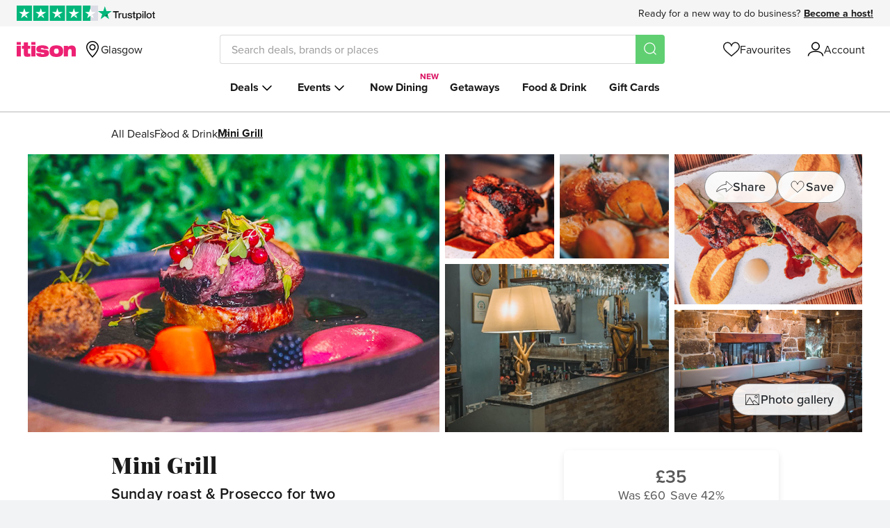

--- FILE ---
content_type: text/html; charset=utf-8
request_url: https://www.itison.com/Glasgow/deals/mini-grill-sunday-roast-3/food-and-drink
body_size: 89971
content:


<!doctype html>
<html class=" no-js" lang="en" xmlns:fb="http://ogp.me/ns/fb#">
  <head prefix="og: http://ogp.me/ns# fb: http://ogp.me/ns/fb# ">
    <meta name="csrf-param" content="authenticity_token" />
<meta name="csrf-token" content="K8quP5hZiToDCwC2YvEOHuhZHPgtlEEqKihhUlx_dBkj5o4rqwYHfOYbtHVmvxln19eKzvON5Koqon1f1PX2nw" />
    
    <meta charset="utf-8">
    <!-- Generated at 2026-01-18 09:52:03 +0000 by prod-maroon-trout -->
    <!-- 46ff51881daf24bde862c77ad6729b41-c79a17c9bc3c367ad77e0648956ce510 -->
    <meta http-equiv="Content-Language" content="en-gb">
    <meta http-equiv="X-UA-Compatible" content="IE=edge,chrome=1">
<script type="text/javascript">window.NREUM||(NREUM={});NREUM.info={"beacon":"bam.nr-data.net","errorBeacon":"bam.nr-data.net","licenseKey":"605b43bf03","applicationID":"64743789","transactionName":"ew1YR0oJXg9UERoWRU9NUlZZCkFMQgtaFg==","queueTime":1,"applicationTime":541,"agent":""}</script>
<script type="text/javascript">(window.NREUM||(NREUM={})).init={ajax:{deny_list:["bam.nr-data.net"]},feature_flags:["soft_nav"]};(window.NREUM||(NREUM={})).loader_config={licenseKey:"605b43bf03",applicationID:"64743789",browserID:"64756654"};;/*! For license information please see nr-loader-rum-1.308.0.min.js.LICENSE.txt */
(()=>{var e,t,r={163:(e,t,r)=>{"use strict";r.d(t,{j:()=>E});var n=r(384),i=r(1741);var a=r(2555);r(860).K7.genericEvents;const s="experimental.resources",o="register",c=e=>{if(!e||"string"!=typeof e)return!1;try{document.createDocumentFragment().querySelector(e)}catch{return!1}return!0};var d=r(2614),u=r(944),l=r(8122);const f="[data-nr-mask]",g=e=>(0,l.a)(e,(()=>{const e={feature_flags:[],experimental:{allow_registered_children:!1,resources:!1},mask_selector:"*",block_selector:"[data-nr-block]",mask_input_options:{color:!1,date:!1,"datetime-local":!1,email:!1,month:!1,number:!1,range:!1,search:!1,tel:!1,text:!1,time:!1,url:!1,week:!1,textarea:!1,select:!1,password:!0}};return{ajax:{deny_list:void 0,block_internal:!0,enabled:!0,autoStart:!0},api:{get allow_registered_children(){return e.feature_flags.includes(o)||e.experimental.allow_registered_children},set allow_registered_children(t){e.experimental.allow_registered_children=t},duplicate_registered_data:!1},browser_consent_mode:{enabled:!1},distributed_tracing:{enabled:void 0,exclude_newrelic_header:void 0,cors_use_newrelic_header:void 0,cors_use_tracecontext_headers:void 0,allowed_origins:void 0},get feature_flags(){return e.feature_flags},set feature_flags(t){e.feature_flags=t},generic_events:{enabled:!0,autoStart:!0},harvest:{interval:30},jserrors:{enabled:!0,autoStart:!0},logging:{enabled:!0,autoStart:!0},metrics:{enabled:!0,autoStart:!0},obfuscate:void 0,page_action:{enabled:!0},page_view_event:{enabled:!0,autoStart:!0},page_view_timing:{enabled:!0,autoStart:!0},performance:{capture_marks:!1,capture_measures:!1,capture_detail:!0,resources:{get enabled(){return e.feature_flags.includes(s)||e.experimental.resources},set enabled(t){e.experimental.resources=t},asset_types:[],first_party_domains:[],ignore_newrelic:!0}},privacy:{cookies_enabled:!0},proxy:{assets:void 0,beacon:void 0},session:{expiresMs:d.wk,inactiveMs:d.BB},session_replay:{autoStart:!0,enabled:!1,preload:!1,sampling_rate:10,error_sampling_rate:100,collect_fonts:!1,inline_images:!1,fix_stylesheets:!0,mask_all_inputs:!0,get mask_text_selector(){return e.mask_selector},set mask_text_selector(t){c(t)?e.mask_selector="".concat(t,",").concat(f):""===t||null===t?e.mask_selector=f:(0,u.R)(5,t)},get block_class(){return"nr-block"},get ignore_class(){return"nr-ignore"},get mask_text_class(){return"nr-mask"},get block_selector(){return e.block_selector},set block_selector(t){c(t)?e.block_selector+=",".concat(t):""!==t&&(0,u.R)(6,t)},get mask_input_options(){return e.mask_input_options},set mask_input_options(t){t&&"object"==typeof t?e.mask_input_options={...t,password:!0}:(0,u.R)(7,t)}},session_trace:{enabled:!0,autoStart:!0},soft_navigations:{enabled:!0,autoStart:!0},spa:{enabled:!0,autoStart:!0},ssl:void 0,user_actions:{enabled:!0,elementAttributes:["id","className","tagName","type"]}}})());var p=r(6154),m=r(9324);let h=0;const v={buildEnv:m.F3,distMethod:m.Xs,version:m.xv,originTime:p.WN},b={consented:!1},y={appMetadata:{},get consented(){return this.session?.state?.consent||b.consented},set consented(e){b.consented=e},customTransaction:void 0,denyList:void 0,disabled:!1,harvester:void 0,isolatedBacklog:!1,isRecording:!1,loaderType:void 0,maxBytes:3e4,obfuscator:void 0,onerror:void 0,ptid:void 0,releaseIds:{},session:void 0,timeKeeper:void 0,registeredEntities:[],jsAttributesMetadata:{bytes:0},get harvestCount(){return++h}},_=e=>{const t=(0,l.a)(e,y),r=Object.keys(v).reduce((e,t)=>(e[t]={value:v[t],writable:!1,configurable:!0,enumerable:!0},e),{});return Object.defineProperties(t,r)};var w=r(5701);const x=e=>{const t=e.startsWith("http");e+="/",r.p=t?e:"https://"+e};var R=r(7836),k=r(3241);const A={accountID:void 0,trustKey:void 0,agentID:void 0,licenseKey:void 0,applicationID:void 0,xpid:void 0},S=e=>(0,l.a)(e,A),T=new Set;function E(e,t={},r,s){let{init:o,info:c,loader_config:d,runtime:u={},exposed:l=!0}=t;if(!c){const e=(0,n.pV)();o=e.init,c=e.info,d=e.loader_config}e.init=g(o||{}),e.loader_config=S(d||{}),c.jsAttributes??={},p.bv&&(c.jsAttributes.isWorker=!0),e.info=(0,a.D)(c);const f=e.init,m=[c.beacon,c.errorBeacon];T.has(e.agentIdentifier)||(f.proxy.assets&&(x(f.proxy.assets),m.push(f.proxy.assets)),f.proxy.beacon&&m.push(f.proxy.beacon),e.beacons=[...m],function(e){const t=(0,n.pV)();Object.getOwnPropertyNames(i.W.prototype).forEach(r=>{const n=i.W.prototype[r];if("function"!=typeof n||"constructor"===n)return;let a=t[r];e[r]&&!1!==e.exposed&&"micro-agent"!==e.runtime?.loaderType&&(t[r]=(...t)=>{const n=e[r](...t);return a?a(...t):n})})}(e),(0,n.US)("activatedFeatures",w.B)),u.denyList=[...f.ajax.deny_list||[],...f.ajax.block_internal?m:[]],u.ptid=e.agentIdentifier,u.loaderType=r,e.runtime=_(u),T.has(e.agentIdentifier)||(e.ee=R.ee.get(e.agentIdentifier),e.exposed=l,(0,k.W)({agentIdentifier:e.agentIdentifier,drained:!!w.B?.[e.agentIdentifier],type:"lifecycle",name:"initialize",feature:void 0,data:e.config})),T.add(e.agentIdentifier)}},384:(e,t,r)=>{"use strict";r.d(t,{NT:()=>s,US:()=>u,Zm:()=>o,bQ:()=>d,dV:()=>c,pV:()=>l});var n=r(6154),i=r(1863),a=r(1910);const s={beacon:"bam.nr-data.net",errorBeacon:"bam.nr-data.net"};function o(){return n.gm.NREUM||(n.gm.NREUM={}),void 0===n.gm.newrelic&&(n.gm.newrelic=n.gm.NREUM),n.gm.NREUM}function c(){let e=o();return e.o||(e.o={ST:n.gm.setTimeout,SI:n.gm.setImmediate||n.gm.setInterval,CT:n.gm.clearTimeout,XHR:n.gm.XMLHttpRequest,REQ:n.gm.Request,EV:n.gm.Event,PR:n.gm.Promise,MO:n.gm.MutationObserver,FETCH:n.gm.fetch,WS:n.gm.WebSocket},(0,a.i)(...Object.values(e.o))),e}function d(e,t){let r=o();r.initializedAgents??={},t.initializedAt={ms:(0,i.t)(),date:new Date},r.initializedAgents[e]=t}function u(e,t){o()[e]=t}function l(){return function(){let e=o();const t=e.info||{};e.info={beacon:s.beacon,errorBeacon:s.errorBeacon,...t}}(),function(){let e=o();const t=e.init||{};e.init={...t}}(),c(),function(){let e=o();const t=e.loader_config||{};e.loader_config={...t}}(),o()}},782:(e,t,r)=>{"use strict";r.d(t,{T:()=>n});const n=r(860).K7.pageViewTiming},860:(e,t,r)=>{"use strict";r.d(t,{$J:()=>u,K7:()=>c,P3:()=>d,XX:()=>i,Yy:()=>o,df:()=>a,qY:()=>n,v4:()=>s});const n="events",i="jserrors",a="browser/blobs",s="rum",o="browser/logs",c={ajax:"ajax",genericEvents:"generic_events",jserrors:i,logging:"logging",metrics:"metrics",pageAction:"page_action",pageViewEvent:"page_view_event",pageViewTiming:"page_view_timing",sessionReplay:"session_replay",sessionTrace:"session_trace",softNav:"soft_navigations",spa:"spa"},d={[c.pageViewEvent]:1,[c.pageViewTiming]:2,[c.metrics]:3,[c.jserrors]:4,[c.spa]:5,[c.ajax]:6,[c.sessionTrace]:7,[c.softNav]:8,[c.sessionReplay]:9,[c.logging]:10,[c.genericEvents]:11},u={[c.pageViewEvent]:s,[c.pageViewTiming]:n,[c.ajax]:n,[c.spa]:n,[c.softNav]:n,[c.metrics]:i,[c.jserrors]:i,[c.sessionTrace]:a,[c.sessionReplay]:a,[c.logging]:o,[c.genericEvents]:"ins"}},944:(e,t,r)=>{"use strict";r.d(t,{R:()=>i});var n=r(3241);function i(e,t){"function"==typeof console.debug&&(console.debug("New Relic Warning: https://github.com/newrelic/newrelic-browser-agent/blob/main/docs/warning-codes.md#".concat(e),t),(0,n.W)({agentIdentifier:null,drained:null,type:"data",name:"warn",feature:"warn",data:{code:e,secondary:t}}))}},1687:(e,t,r)=>{"use strict";r.d(t,{Ak:()=>d,Ze:()=>f,x3:()=>u});var n=r(3241),i=r(7836),a=r(3606),s=r(860),o=r(2646);const c={};function d(e,t){const r={staged:!1,priority:s.P3[t]||0};l(e),c[e].get(t)||c[e].set(t,r)}function u(e,t){e&&c[e]&&(c[e].get(t)&&c[e].delete(t),p(e,t,!1),c[e].size&&g(e))}function l(e){if(!e)throw new Error("agentIdentifier required");c[e]||(c[e]=new Map)}function f(e="",t="feature",r=!1){if(l(e),!e||!c[e].get(t)||r)return p(e,t);c[e].get(t).staged=!0,g(e)}function g(e){const t=Array.from(c[e]);t.every(([e,t])=>t.staged)&&(t.sort((e,t)=>e[1].priority-t[1].priority),t.forEach(([t])=>{c[e].delete(t),p(e,t)}))}function p(e,t,r=!0){const s=e?i.ee.get(e):i.ee,c=a.i.handlers;if(!s.aborted&&s.backlog&&c){if((0,n.W)({agentIdentifier:e,type:"lifecycle",name:"drain",feature:t}),r){const e=s.backlog[t],r=c[t];if(r){for(let t=0;e&&t<e.length;++t)m(e[t],r);Object.entries(r).forEach(([e,t])=>{Object.values(t||{}).forEach(t=>{t[0]?.on&&t[0]?.context()instanceof o.y&&t[0].on(e,t[1])})})}}s.isolatedBacklog||delete c[t],s.backlog[t]=null,s.emit("drain-"+t,[])}}function m(e,t){var r=e[1];Object.values(t[r]||{}).forEach(t=>{var r=e[0];if(t[0]===r){var n=t[1],i=e[3],a=e[2];n.apply(i,a)}})}},1738:(e,t,r)=>{"use strict";r.d(t,{U:()=>g,Y:()=>f});var n=r(3241),i=r(9908),a=r(1863),s=r(944),o=r(5701),c=r(3969),d=r(8362),u=r(860),l=r(4261);function f(e,t,r,a){const f=a||r;!f||f[e]&&f[e]!==d.d.prototype[e]||(f[e]=function(){(0,i.p)(c.xV,["API/"+e+"/called"],void 0,u.K7.metrics,r.ee),(0,n.W)({agentIdentifier:r.agentIdentifier,drained:!!o.B?.[r.agentIdentifier],type:"data",name:"api",feature:l.Pl+e,data:{}});try{return t.apply(this,arguments)}catch(e){(0,s.R)(23,e)}})}function g(e,t,r,n,s){const o=e.info;null===r?delete o.jsAttributes[t]:o.jsAttributes[t]=r,(s||null===r)&&(0,i.p)(l.Pl+n,[(0,a.t)(),t,r],void 0,"session",e.ee)}},1741:(e,t,r)=>{"use strict";r.d(t,{W:()=>a});var n=r(944),i=r(4261);class a{#e(e,...t){if(this[e]!==a.prototype[e])return this[e](...t);(0,n.R)(35,e)}addPageAction(e,t){return this.#e(i.hG,e,t)}register(e){return this.#e(i.eY,e)}recordCustomEvent(e,t){return this.#e(i.fF,e,t)}setPageViewName(e,t){return this.#e(i.Fw,e,t)}setCustomAttribute(e,t,r){return this.#e(i.cD,e,t,r)}noticeError(e,t){return this.#e(i.o5,e,t)}setUserId(e,t=!1){return this.#e(i.Dl,e,t)}setApplicationVersion(e){return this.#e(i.nb,e)}setErrorHandler(e){return this.#e(i.bt,e)}addRelease(e,t){return this.#e(i.k6,e,t)}log(e,t){return this.#e(i.$9,e,t)}start(){return this.#e(i.d3)}finished(e){return this.#e(i.BL,e)}recordReplay(){return this.#e(i.CH)}pauseReplay(){return this.#e(i.Tb)}addToTrace(e){return this.#e(i.U2,e)}setCurrentRouteName(e){return this.#e(i.PA,e)}interaction(e){return this.#e(i.dT,e)}wrapLogger(e,t,r){return this.#e(i.Wb,e,t,r)}measure(e,t){return this.#e(i.V1,e,t)}consent(e){return this.#e(i.Pv,e)}}},1863:(e,t,r)=>{"use strict";function n(){return Math.floor(performance.now())}r.d(t,{t:()=>n})},1910:(e,t,r)=>{"use strict";r.d(t,{i:()=>a});var n=r(944);const i=new Map;function a(...e){return e.every(e=>{if(i.has(e))return i.get(e);const t="function"==typeof e?e.toString():"",r=t.includes("[native code]"),a=t.includes("nrWrapper");return r||a||(0,n.R)(64,e?.name||t),i.set(e,r),r})}},2555:(e,t,r)=>{"use strict";r.d(t,{D:()=>o,f:()=>s});var n=r(384),i=r(8122);const a={beacon:n.NT.beacon,errorBeacon:n.NT.errorBeacon,licenseKey:void 0,applicationID:void 0,sa:void 0,queueTime:void 0,applicationTime:void 0,ttGuid:void 0,user:void 0,account:void 0,product:void 0,extra:void 0,jsAttributes:{},userAttributes:void 0,atts:void 0,transactionName:void 0,tNamePlain:void 0};function s(e){try{return!!e.licenseKey&&!!e.errorBeacon&&!!e.applicationID}catch(e){return!1}}const o=e=>(0,i.a)(e,a)},2614:(e,t,r)=>{"use strict";r.d(t,{BB:()=>s,H3:()=>n,g:()=>d,iL:()=>c,tS:()=>o,uh:()=>i,wk:()=>a});const n="NRBA",i="SESSION",a=144e5,s=18e5,o={STARTED:"session-started",PAUSE:"session-pause",RESET:"session-reset",RESUME:"session-resume",UPDATE:"session-update"},c={SAME_TAB:"same-tab",CROSS_TAB:"cross-tab"},d={OFF:0,FULL:1,ERROR:2}},2646:(e,t,r)=>{"use strict";r.d(t,{y:()=>n});class n{constructor(e){this.contextId=e}}},2843:(e,t,r)=>{"use strict";r.d(t,{G:()=>a,u:()=>i});var n=r(3878);function i(e,t=!1,r,i){(0,n.DD)("visibilitychange",function(){if(t)return void("hidden"===document.visibilityState&&e());e(document.visibilityState)},r,i)}function a(e,t,r){(0,n.sp)("pagehide",e,t,r)}},3241:(e,t,r)=>{"use strict";r.d(t,{W:()=>a});var n=r(6154);const i="newrelic";function a(e={}){try{n.gm.dispatchEvent(new CustomEvent(i,{detail:e}))}catch(e){}}},3606:(e,t,r)=>{"use strict";r.d(t,{i:()=>a});var n=r(9908);a.on=s;var i=a.handlers={};function a(e,t,r,a){s(a||n.d,i,e,t,r)}function s(e,t,r,i,a){a||(a="feature"),e||(e=n.d);var s=t[a]=t[a]||{};(s[r]=s[r]||[]).push([e,i])}},3878:(e,t,r)=>{"use strict";function n(e,t){return{capture:e,passive:!1,signal:t}}function i(e,t,r=!1,i){window.addEventListener(e,t,n(r,i))}function a(e,t,r=!1,i){document.addEventListener(e,t,n(r,i))}r.d(t,{DD:()=>a,jT:()=>n,sp:()=>i})},3969:(e,t,r)=>{"use strict";r.d(t,{TZ:()=>n,XG:()=>o,rs:()=>i,xV:()=>s,z_:()=>a});const n=r(860).K7.metrics,i="sm",a="cm",s="storeSupportabilityMetrics",o="storeEventMetrics"},4234:(e,t,r)=>{"use strict";r.d(t,{W:()=>a});var n=r(7836),i=r(1687);class a{constructor(e,t){this.agentIdentifier=e,this.ee=n.ee.get(e),this.featureName=t,this.blocked=!1}deregisterDrain(){(0,i.x3)(this.agentIdentifier,this.featureName)}}},4261:(e,t,r)=>{"use strict";r.d(t,{$9:()=>d,BL:()=>o,CH:()=>g,Dl:()=>_,Fw:()=>y,PA:()=>h,Pl:()=>n,Pv:()=>k,Tb:()=>l,U2:()=>a,V1:()=>R,Wb:()=>x,bt:()=>b,cD:()=>v,d3:()=>w,dT:()=>c,eY:()=>p,fF:()=>f,hG:()=>i,k6:()=>s,nb:()=>m,o5:()=>u});const n="api-",i="addPageAction",a="addToTrace",s="addRelease",o="finished",c="interaction",d="log",u="noticeError",l="pauseReplay",f="recordCustomEvent",g="recordReplay",p="register",m="setApplicationVersion",h="setCurrentRouteName",v="setCustomAttribute",b="setErrorHandler",y="setPageViewName",_="setUserId",w="start",x="wrapLogger",R="measure",k="consent"},5289:(e,t,r)=>{"use strict";r.d(t,{GG:()=>s,Qr:()=>c,sB:()=>o});var n=r(3878),i=r(6389);function a(){return"undefined"==typeof document||"complete"===document.readyState}function s(e,t){if(a())return e();const r=(0,i.J)(e),s=setInterval(()=>{a()&&(clearInterval(s),r())},500);(0,n.sp)("load",r,t)}function o(e){if(a())return e();(0,n.DD)("DOMContentLoaded",e)}function c(e){if(a())return e();(0,n.sp)("popstate",e)}},5607:(e,t,r)=>{"use strict";r.d(t,{W:()=>n});const n=(0,r(9566).bz)()},5701:(e,t,r)=>{"use strict";r.d(t,{B:()=>a,t:()=>s});var n=r(3241);const i=new Set,a={};function s(e,t){const r=t.agentIdentifier;a[r]??={},e&&"object"==typeof e&&(i.has(r)||(t.ee.emit("rumresp",[e]),a[r]=e,i.add(r),(0,n.W)({agentIdentifier:r,loaded:!0,drained:!0,type:"lifecycle",name:"load",feature:void 0,data:e})))}},6154:(e,t,r)=>{"use strict";r.d(t,{OF:()=>c,RI:()=>i,WN:()=>u,bv:()=>a,eN:()=>l,gm:()=>s,mw:()=>o,sb:()=>d});var n=r(1863);const i="undefined"!=typeof window&&!!window.document,a="undefined"!=typeof WorkerGlobalScope&&("undefined"!=typeof self&&self instanceof WorkerGlobalScope&&self.navigator instanceof WorkerNavigator||"undefined"!=typeof globalThis&&globalThis instanceof WorkerGlobalScope&&globalThis.navigator instanceof WorkerNavigator),s=i?window:"undefined"!=typeof WorkerGlobalScope&&("undefined"!=typeof self&&self instanceof WorkerGlobalScope&&self||"undefined"!=typeof globalThis&&globalThis instanceof WorkerGlobalScope&&globalThis),o=Boolean("hidden"===s?.document?.visibilityState),c=/iPad|iPhone|iPod/.test(s.navigator?.userAgent),d=c&&"undefined"==typeof SharedWorker,u=((()=>{const e=s.navigator?.userAgent?.match(/Firefox[/\s](\d+\.\d+)/);Array.isArray(e)&&e.length>=2&&e[1]})(),Date.now()-(0,n.t)()),l=()=>"undefined"!=typeof PerformanceNavigationTiming&&s?.performance?.getEntriesByType("navigation")?.[0]?.responseStart},6389:(e,t,r)=>{"use strict";function n(e,t=500,r={}){const n=r?.leading||!1;let i;return(...r)=>{n&&void 0===i&&(e.apply(this,r),i=setTimeout(()=>{i=clearTimeout(i)},t)),n||(clearTimeout(i),i=setTimeout(()=>{e.apply(this,r)},t))}}function i(e){let t=!1;return(...r)=>{t||(t=!0,e.apply(this,r))}}r.d(t,{J:()=>i,s:()=>n})},6630:(e,t,r)=>{"use strict";r.d(t,{T:()=>n});const n=r(860).K7.pageViewEvent},7699:(e,t,r)=>{"use strict";r.d(t,{It:()=>a,KC:()=>o,No:()=>i,qh:()=>s});var n=r(860);const i=16e3,a=1e6,s="SESSION_ERROR",o={[n.K7.logging]:!0,[n.K7.genericEvents]:!1,[n.K7.jserrors]:!1,[n.K7.ajax]:!1}},7836:(e,t,r)=>{"use strict";r.d(t,{P:()=>o,ee:()=>c});var n=r(384),i=r(8990),a=r(2646),s=r(5607);const o="nr@context:".concat(s.W),c=function e(t,r){var n={},s={},u={},l=!1;try{l=16===r.length&&d.initializedAgents?.[r]?.runtime.isolatedBacklog}catch(e){}var f={on:p,addEventListener:p,removeEventListener:function(e,t){var r=n[e];if(!r)return;for(var i=0;i<r.length;i++)r[i]===t&&r.splice(i,1)},emit:function(e,r,n,i,a){!1!==a&&(a=!0);if(c.aborted&&!i)return;t&&a&&t.emit(e,r,n);var o=g(n);m(e).forEach(e=>{e.apply(o,r)});var d=v()[s[e]];d&&d.push([f,e,r,o]);return o},get:h,listeners:m,context:g,buffer:function(e,t){const r=v();if(t=t||"feature",f.aborted)return;Object.entries(e||{}).forEach(([e,n])=>{s[n]=t,t in r||(r[t]=[])})},abort:function(){f._aborted=!0,Object.keys(f.backlog).forEach(e=>{delete f.backlog[e]})},isBuffering:function(e){return!!v()[s[e]]},debugId:r,backlog:l?{}:t&&"object"==typeof t.backlog?t.backlog:{},isolatedBacklog:l};return Object.defineProperty(f,"aborted",{get:()=>{let e=f._aborted||!1;return e||(t&&(e=t.aborted),e)}}),f;function g(e){return e&&e instanceof a.y?e:e?(0,i.I)(e,o,()=>new a.y(o)):new a.y(o)}function p(e,t){n[e]=m(e).concat(t)}function m(e){return n[e]||[]}function h(t){return u[t]=u[t]||e(f,t)}function v(){return f.backlog}}(void 0,"globalEE"),d=(0,n.Zm)();d.ee||(d.ee=c)},8122:(e,t,r)=>{"use strict";r.d(t,{a:()=>i});var n=r(944);function i(e,t){try{if(!e||"object"!=typeof e)return(0,n.R)(3);if(!t||"object"!=typeof t)return(0,n.R)(4);const r=Object.create(Object.getPrototypeOf(t),Object.getOwnPropertyDescriptors(t)),a=0===Object.keys(r).length?e:r;for(let s in a)if(void 0!==e[s])try{if(null===e[s]){r[s]=null;continue}Array.isArray(e[s])&&Array.isArray(t[s])?r[s]=Array.from(new Set([...e[s],...t[s]])):"object"==typeof e[s]&&"object"==typeof t[s]?r[s]=i(e[s],t[s]):r[s]=e[s]}catch(e){r[s]||(0,n.R)(1,e)}return r}catch(e){(0,n.R)(2,e)}}},8362:(e,t,r)=>{"use strict";r.d(t,{d:()=>a});var n=r(9566),i=r(1741);class a extends i.W{agentIdentifier=(0,n.LA)(16)}},8374:(e,t,r)=>{r.nc=(()=>{try{return document?.currentScript?.nonce}catch(e){}return""})()},8990:(e,t,r)=>{"use strict";r.d(t,{I:()=>i});var n=Object.prototype.hasOwnProperty;function i(e,t,r){if(n.call(e,t))return e[t];var i=r();if(Object.defineProperty&&Object.keys)try{return Object.defineProperty(e,t,{value:i,writable:!0,enumerable:!1}),i}catch(e){}return e[t]=i,i}},9324:(e,t,r)=>{"use strict";r.d(t,{F3:()=>i,Xs:()=>a,xv:()=>n});const n="1.308.0",i="PROD",a="CDN"},9566:(e,t,r)=>{"use strict";r.d(t,{LA:()=>o,bz:()=>s});var n=r(6154);const i="xxxxxxxx-xxxx-4xxx-yxxx-xxxxxxxxxxxx";function a(e,t){return e?15&e[t]:16*Math.random()|0}function s(){const e=n.gm?.crypto||n.gm?.msCrypto;let t,r=0;return e&&e.getRandomValues&&(t=e.getRandomValues(new Uint8Array(30))),i.split("").map(e=>"x"===e?a(t,r++).toString(16):"y"===e?(3&a()|8).toString(16):e).join("")}function o(e){const t=n.gm?.crypto||n.gm?.msCrypto;let r,i=0;t&&t.getRandomValues&&(r=t.getRandomValues(new Uint8Array(e)));const s=[];for(var o=0;o<e;o++)s.push(a(r,i++).toString(16));return s.join("")}},9908:(e,t,r)=>{"use strict";r.d(t,{d:()=>n,p:()=>i});var n=r(7836).ee.get("handle");function i(e,t,r,i,a){a?(a.buffer([e],i),a.emit(e,t,r)):(n.buffer([e],i),n.emit(e,t,r))}}},n={};function i(e){var t=n[e];if(void 0!==t)return t.exports;var a=n[e]={exports:{}};return r[e](a,a.exports,i),a.exports}i.m=r,i.d=(e,t)=>{for(var r in t)i.o(t,r)&&!i.o(e,r)&&Object.defineProperty(e,r,{enumerable:!0,get:t[r]})},i.f={},i.e=e=>Promise.all(Object.keys(i.f).reduce((t,r)=>(i.f[r](e,t),t),[])),i.u=e=>"nr-rum-1.308.0.min.js",i.o=(e,t)=>Object.prototype.hasOwnProperty.call(e,t),e={},t="NRBA-1.308.0.PROD:",i.l=(r,n,a,s)=>{if(e[r])e[r].push(n);else{var o,c;if(void 0!==a)for(var d=document.getElementsByTagName("script"),u=0;u<d.length;u++){var l=d[u];if(l.getAttribute("src")==r||l.getAttribute("data-webpack")==t+a){o=l;break}}if(!o){c=!0;var f={296:"sha512-+MIMDsOcckGXa1EdWHqFNv7P+JUkd5kQwCBr3KE6uCvnsBNUrdSt4a/3/L4j4TxtnaMNjHpza2/erNQbpacJQA=="};(o=document.createElement("script")).charset="utf-8",i.nc&&o.setAttribute("nonce",i.nc),o.setAttribute("data-webpack",t+a),o.src=r,0!==o.src.indexOf(window.location.origin+"/")&&(o.crossOrigin="anonymous"),f[s]&&(o.integrity=f[s])}e[r]=[n];var g=(t,n)=>{o.onerror=o.onload=null,clearTimeout(p);var i=e[r];if(delete e[r],o.parentNode&&o.parentNode.removeChild(o),i&&i.forEach(e=>e(n)),t)return t(n)},p=setTimeout(g.bind(null,void 0,{type:"timeout",target:o}),12e4);o.onerror=g.bind(null,o.onerror),o.onload=g.bind(null,o.onload),c&&document.head.appendChild(o)}},i.r=e=>{"undefined"!=typeof Symbol&&Symbol.toStringTag&&Object.defineProperty(e,Symbol.toStringTag,{value:"Module"}),Object.defineProperty(e,"__esModule",{value:!0})},i.p="https://js-agent.newrelic.com/",(()=>{var e={374:0,840:0};i.f.j=(t,r)=>{var n=i.o(e,t)?e[t]:void 0;if(0!==n)if(n)r.push(n[2]);else{var a=new Promise((r,i)=>n=e[t]=[r,i]);r.push(n[2]=a);var s=i.p+i.u(t),o=new Error;i.l(s,r=>{if(i.o(e,t)&&(0!==(n=e[t])&&(e[t]=void 0),n)){var a=r&&("load"===r.type?"missing":r.type),s=r&&r.target&&r.target.src;o.message="Loading chunk "+t+" failed: ("+a+": "+s+")",o.name="ChunkLoadError",o.type=a,o.request=s,n[1](o)}},"chunk-"+t,t)}};var t=(t,r)=>{var n,a,[s,o,c]=r,d=0;if(s.some(t=>0!==e[t])){for(n in o)i.o(o,n)&&(i.m[n]=o[n]);if(c)c(i)}for(t&&t(r);d<s.length;d++)a=s[d],i.o(e,a)&&e[a]&&e[a][0](),e[a]=0},r=self["webpackChunk:NRBA-1.308.0.PROD"]=self["webpackChunk:NRBA-1.308.0.PROD"]||[];r.forEach(t.bind(null,0)),r.push=t.bind(null,r.push.bind(r))})(),(()=>{"use strict";i(8374);var e=i(8362),t=i(860);const r=Object.values(t.K7);var n=i(163);var a=i(9908),s=i(1863),o=i(4261),c=i(1738);var d=i(1687),u=i(4234),l=i(5289),f=i(6154),g=i(944),p=i(384);const m=e=>f.RI&&!0===e?.privacy.cookies_enabled;function h(e){return!!(0,p.dV)().o.MO&&m(e)&&!0===e?.session_trace.enabled}var v=i(6389),b=i(7699);class y extends u.W{constructor(e,t){super(e.agentIdentifier,t),this.agentRef=e,this.abortHandler=void 0,this.featAggregate=void 0,this.loadedSuccessfully=void 0,this.onAggregateImported=new Promise(e=>{this.loadedSuccessfully=e}),this.deferred=Promise.resolve(),!1===e.init[this.featureName].autoStart?this.deferred=new Promise((t,r)=>{this.ee.on("manual-start-all",(0,v.J)(()=>{(0,d.Ak)(e.agentIdentifier,this.featureName),t()}))}):(0,d.Ak)(e.agentIdentifier,t)}importAggregator(e,t,r={}){if(this.featAggregate)return;const n=async()=>{let n;await this.deferred;try{if(m(e.init)){const{setupAgentSession:t}=await i.e(296).then(i.bind(i,3305));n=t(e)}}catch(e){(0,g.R)(20,e),this.ee.emit("internal-error",[e]),(0,a.p)(b.qh,[e],void 0,this.featureName,this.ee)}try{if(!this.#t(this.featureName,n,e.init))return(0,d.Ze)(this.agentIdentifier,this.featureName),void this.loadedSuccessfully(!1);const{Aggregate:i}=await t();this.featAggregate=new i(e,r),e.runtime.harvester.initializedAggregates.push(this.featAggregate),this.loadedSuccessfully(!0)}catch(e){(0,g.R)(34,e),this.abortHandler?.(),(0,d.Ze)(this.agentIdentifier,this.featureName,!0),this.loadedSuccessfully(!1),this.ee&&this.ee.abort()}};f.RI?(0,l.GG)(()=>n(),!0):n()}#t(e,r,n){if(this.blocked)return!1;switch(e){case t.K7.sessionReplay:return h(n)&&!!r;case t.K7.sessionTrace:return!!r;default:return!0}}}var _=i(6630),w=i(2614),x=i(3241);class R extends y{static featureName=_.T;constructor(e){var t;super(e,_.T),this.setupInspectionEvents(e.agentIdentifier),t=e,(0,c.Y)(o.Fw,function(e,r){"string"==typeof e&&("/"!==e.charAt(0)&&(e="/"+e),t.runtime.customTransaction=(r||"http://custom.transaction")+e,(0,a.p)(o.Pl+o.Fw,[(0,s.t)()],void 0,void 0,t.ee))},t),this.importAggregator(e,()=>i.e(296).then(i.bind(i,3943)))}setupInspectionEvents(e){const t=(t,r)=>{t&&(0,x.W)({agentIdentifier:e,timeStamp:t.timeStamp,loaded:"complete"===t.target.readyState,type:"window",name:r,data:t.target.location+""})};(0,l.sB)(e=>{t(e,"DOMContentLoaded")}),(0,l.GG)(e=>{t(e,"load")}),(0,l.Qr)(e=>{t(e,"navigate")}),this.ee.on(w.tS.UPDATE,(t,r)=>{(0,x.W)({agentIdentifier:e,type:"lifecycle",name:"session",data:r})})}}class k extends e.d{constructor(e){var t;(super(),f.gm)?(this.features={},(0,p.bQ)(this.agentIdentifier,this),this.desiredFeatures=new Set(e.features||[]),this.desiredFeatures.add(R),(0,n.j)(this,e,e.loaderType||"agent"),t=this,(0,c.Y)(o.cD,function(e,r,n=!1){if("string"==typeof e){if(["string","number","boolean"].includes(typeof r)||null===r)return(0,c.U)(t,e,r,o.cD,n);(0,g.R)(40,typeof r)}else(0,g.R)(39,typeof e)},t),function(e){(0,c.Y)(o.Dl,function(t,r=!1){if("string"!=typeof t&&null!==t)return void(0,g.R)(41,typeof t);const n=e.info.jsAttributes["enduser.id"];r&&null!=n&&n!==t?(0,a.p)(o.Pl+"setUserIdAndResetSession",[t],void 0,"session",e.ee):(0,c.U)(e,"enduser.id",t,o.Dl,!0)},e)}(this),function(e){(0,c.Y)(o.nb,function(t){if("string"==typeof t||null===t)return(0,c.U)(e,"application.version",t,o.nb,!1);(0,g.R)(42,typeof t)},e)}(this),function(e){(0,c.Y)(o.d3,function(){e.ee.emit("manual-start-all")},e)}(this),function(e){(0,c.Y)(o.Pv,function(t=!0){if("boolean"==typeof t){if((0,a.p)(o.Pl+o.Pv,[t],void 0,"session",e.ee),e.runtime.consented=t,t){const t=e.features.page_view_event;t.onAggregateImported.then(e=>{const r=t.featAggregate;e&&!r.sentRum&&r.sendRum()})}}else(0,g.R)(65,typeof t)},e)}(this),this.run()):(0,g.R)(21)}get config(){return{info:this.info,init:this.init,loader_config:this.loader_config,runtime:this.runtime}}get api(){return this}run(){try{const e=function(e){const t={};return r.forEach(r=>{t[r]=!!e[r]?.enabled}),t}(this.init),n=[...this.desiredFeatures];n.sort((e,r)=>t.P3[e.featureName]-t.P3[r.featureName]),n.forEach(r=>{if(!e[r.featureName]&&r.featureName!==t.K7.pageViewEvent)return;if(r.featureName===t.K7.spa)return void(0,g.R)(67);const n=function(e){switch(e){case t.K7.ajax:return[t.K7.jserrors];case t.K7.sessionTrace:return[t.K7.ajax,t.K7.pageViewEvent];case t.K7.sessionReplay:return[t.K7.sessionTrace];case t.K7.pageViewTiming:return[t.K7.pageViewEvent];default:return[]}}(r.featureName).filter(e=>!(e in this.features));n.length>0&&(0,g.R)(36,{targetFeature:r.featureName,missingDependencies:n}),this.features[r.featureName]=new r(this)})}catch(e){(0,g.R)(22,e);for(const e in this.features)this.features[e].abortHandler?.();const t=(0,p.Zm)();delete t.initializedAgents[this.agentIdentifier]?.features,delete this.sharedAggregator;return t.ee.get(this.agentIdentifier).abort(),!1}}}var A=i(2843),S=i(782);class T extends y{static featureName=S.T;constructor(e){super(e,S.T),f.RI&&((0,A.u)(()=>(0,a.p)("docHidden",[(0,s.t)()],void 0,S.T,this.ee),!0),(0,A.G)(()=>(0,a.p)("winPagehide",[(0,s.t)()],void 0,S.T,this.ee)),this.importAggregator(e,()=>i.e(296).then(i.bind(i,2117))))}}var E=i(3969);class I extends y{static featureName=E.TZ;constructor(e){super(e,E.TZ),f.RI&&document.addEventListener("securitypolicyviolation",e=>{(0,a.p)(E.xV,["Generic/CSPViolation/Detected"],void 0,this.featureName,this.ee)}),this.importAggregator(e,()=>i.e(296).then(i.bind(i,9623)))}}new k({features:[R,T,I],loaderType:"lite"})})()})();</script>
    <meta name="description" content="Exclusive deals and events that you want to go to.">

    <meta name="turbo-prefetch" content="false">
      <meta name="viewport" content="width=device-width, initial-scale=1.0, minimum-scale=1.0, maximum-scale=5">

    <title>Mini Grill – itison</title>
    <link rel="preload" as="style" href="https://use.typekit.net/lnk4uoh.css"><link rel="preconnect" href="https://p.typekit.net" crossorigin="crossorigin">
    <link rel="preconnect" href="https://fonts.gstatic.com/" crossorigin="crossorigin">
    <link rel="preconnect" href="https://itison.imgix.net/" crossorigin="crossorigin">


    <script>
//<![CDATA[
window.turnstileLoaded = () => {
                      const turnstileElements = document.querySelectorAll('[data-controller="turnstile"]');
                      turnstileElements.forEach(element => {
                        element.dispatchEvent(new CustomEvent('turnstile:loaded'));
                      });
                    };
//]]>
</script><script src="https://challenges.cloudflare.com/turnstile/v0/api.js?render=explicit&amp;onload=turnstileLoaded" async="async" defer="defer" data-turbo-track="reload"></script>

    <script type="importmap" data-turbo-track="reload">{
  "imports": {
    "@rails/request.js": "/assets/requestjs-bffb00806adf561a434c0ab2b8c28a693312b377841fdf2bd7ba389b4846b62f.js",
    "application": "/assets/application-0dea12b1e6579122bb234286306a1c9de48aa982da6b11f5d4b831156c934723.js",
    "@hotwired/turbo-rails": "/assets/turbo.min-9ab789542bddd97dfb9d57233fd947ad0303709c2126132e32b21111b850f302.js",
    "@hotwired/stimulus": "/assets/@hotwired--stimulus-8be8538bf0e1d7d74b4573442c572f90db32ed891b13b1d08036d62a09fd4c31.js",
    "@hotwired/stimulus-loading": "/assets/stimulus-loading-6024ee603e0509bba59098881b54a52936debca30ff797835b5ec6a4ef77ba37.js",
    "src/turbo_native/bridge": "/assets/src/turbo_native/bridge-70de1b79fd2c9f10902711e197697ad501636ce37f1a1e13f713fc0b4fbd6df1.js",
    "@hotwired/hotwire-native-bridge": "/assets/@hotwired--hotwire-native-bridge-42a706caddb4ee92143596f4c29f76ea968df3fc65aa80d9a955f7423829034e.js",
    "recombee-js-api-client": "/assets/recombee-js-api-client-448761d99a919af9753ea71011e043f18bc5dbc5b0265574a778c4dffb30c207.js",
    "jssha": "/assets/jssha-a52b337343954f65fce783f6de6fc4c7b647cc49a5a05ab285a3cc23c24f545e.js",
    "js-cookie": "/assets/js-cookie-a523feb80a1e592373ef329104546365846d833b40ab41f605c5fb6db4d5de33.js",
    "getaddress-autocomplete": "/assets/getaddress-autocomplete-1cf15f7e0770aba953464c18a96871d54bd4b6031b7229af7ea33e45ef898681.js",
    "lottie-web": "/assets/lottie-web-c1af95b8f71034c7366487d6e004ccccdff26023f8527209311ce4e74172a023.js",
    "swiper/shared/swiper-core.mjs": "/assets/swiper/shared/swiper-core-1e7e308b50b9eb365dd960bad279bd6c30570d3dbb9be27cedd287a8290e60d4.mjs",
    "swiper/shared/utils.mjs": "/assets/swiper/shared/utils-bb752995015d261a0b00df0139372945f8f25b6c63acd24eb1bea6d481b1ef4e.mjs",
    "swiper/shared/ssr-window.esm.mjs": "/assets/swiper/shared/ssr-window.esm-b22a68bb07129dedb1f6fb52615cb24f65b4c691081493ed9b73874b6318e721.mjs",
    "swiper/modules/navigation.mjs": "/assets/swiper/modules/navigation-7714f776d230c59c424bff763295cbc2f4d5b32c43f369574ad21b21140eab0a.mjs",
    "swiper/modules/pagination.mjs": "/assets/swiper/modules/pagination-9e4fea1fd1b3fae69cfd6453dfb978e72bc5c8563c009d4a7c65e3acbdc56550.mjs",
    "swiper/modules/a11y.mjs": "/assets/swiper/modules/a11y-2f2658b4fe32b5e35f5d4f465f08d1ab5015afe3ec909a96368d4a698c37545e.mjs",
    "swiper/modules/autoplay.mjs": "/assets/swiper/modules/autoplay-9542338c0f69093a58eb08d5249d6c350935213d03f5b8532828a8cfcacefacf.mjs",
    "swiper/modules/free-mode.mjs": "/assets/swiper/modules/free-mode-d1c91755eb3b99586f64d2079e120c157d978031c2da201cf4dbbbb97a1600e6.mjs",
    "swiper/modules/grid.mjs": "/assets/swiper/modules/grid-4d542fd8d2dafca93efd6211880e32719207b02572b9e5100edd27861ffc3f1e.mjs",
    "confetti-js": "/assets/confetti-js-4a96056ab77e38193fe65b244feea5d316fb0ea8db8f17cb8b681cac0b87683e.js",
    "@google-pay/button-element": "/assets/@google-pay--button-element-31a32965032aec81283779a09a06c87dfec5dbc41e41325673f74944da02ecf5.js",
    "@zootools/email-spell-checker": "/assets/@zootools--email-spell-checker-90dfad1db4e5a63b794d17a65126b83df07863a04cd248f07d3e0e045195bcf3.js",
    "actions": "/assets/actions/index-736f5ddd95546b31ce308665a3fce5157e004266500a1f92c546b39fbda617e4.js",
    "actions/redirect": "/assets/actions/redirect-2d773be3d1418bb5fc2e9ad233249a622302ebfa58db3a20d2f4313a2ac69113.js",
    "controllers/address_lookup_controller": "/assets/controllers/address_lookup_controller-fb45a9b6807670baa1cd606a7a1e6441417c63ce754cb1da0d19551b5c304f33.js",
    "controllers/alert_countdown_controller": "/assets/controllers/alert_countdown_controller-9aec6c50d62e0a934e3213670818d6415d60272fe0dd248035dcfa473f05b5c0.js",
    "controllers/analytics_event_controller": "/assets/controllers/analytics_event_controller-f340378946723b5e39480d1d3bab9a01242d6058614a9137622a817ce828dcbe.js",
    "controllers/application": "/assets/controllers/application-df4c7a9c8a1c7a20852d76c302f2702edf3532551d7bc88d6ba140a4a5db5886.js",
    "controllers/blur_form_elements_controller": "/assets/controllers/blur_form_elements_controller-d371c5cecd105b33a8dc56a9ea1e2f3fef2df92941883db43a67ecbeefe85807.js",
    "controllers/bridge/account_button_controller": "/assets/controllers/bridge/account_button_controller-2c7dff16c21651d1850e7d15552fc81d1c73556383b9f9e3f549f9723f2f2ae5.js",
    "controllers/bridge/explore_button_controller": "/assets/controllers/bridge/explore_button_controller-5b887a88aa78ff21b021f8e261ef77ff0cedba11202a0ebb680c87ba650423eb.js",
    "controllers/bridge/location_button_controller": "/assets/controllers/bridge/location_button_controller-87e28996fab9dfc7e4b395389e7e39aa0a3b70faed3c1df4b071d399ad3dc2c6.js",
    "controllers/bridge/notification_token_controller": "/assets/controllers/bridge/notification_token_controller-9874ffbf507a94da0b4ff598801937f20ec7d49bb5f7de523a030707e01187e8.js",
    "controllers/bridge/permissions_controller": "/assets/controllers/bridge/permissions_controller-593b0698c5c77d101449024a9910933f85b5e40bffd1bcefebb31c07be48f005.js",
    "controllers/calendar_controller": "/assets/controllers/calendar_controller-a20b61da3d9fb29b6d9113fa05483b0b3fff8d07e525dc006a6d76609ff0d718.js",
    "controllers/card_carousel_controller": "/assets/controllers/card_carousel_controller-ce3812963291190ff7b856d8591449719a11ca3ffa99b876a57778b3712f1c3f.js",
    "controllers/card_position_logger_controller": "/assets/controllers/card_position_logger_controller-423f036affa98080870ef48709fe9a2d3312491c8bb6badcebdeb6ef458c842b.js",
    "controllers/category_nav_controller": "/assets/controllers/category_nav_controller-df82fc2e5999d6b65140069513f746fe948e885aaa6f0f903e846b8e2abc8a16.js",
    "controllers/character_counter_controller": "/assets/controllers/character_counter_controller-7226dccb2e81c8a6351d997a4232de76ebafeaf48f1e63b9a63441dcbe61d60b.js",
    "controllers/checkout/applepay_controller": "/assets/controllers/checkout/applepay_controller-528230d1a977351355e79ae314be79adf0a4d8bdf9a78699434d1a6b8dd1996d.js",
    "controllers/checkout/autosave_controller": "/assets/controllers/checkout/autosave_controller-364358e15b9a32a8825ad85c2835fb89b125693936bb144f5205aa451e38db9b.js",
    "controllers/checkout/billing_address_state_controller": "/assets/controllers/checkout/billing_address_state_controller-9a44f0ee23702f69f168a09958dd955297be97f1f39300f10397790dfd8b566c.js",
    "controllers/checkout/cart_abandonment_controller": "/assets/controllers/checkout/cart_abandonment_controller-123dead2cac5dbcdf98c8eb5ea16289de5a51cbf5a5353eb63329c59a312297c.js",
    "controllers/checkout/delivery_to_billing_controller": "/assets/controllers/checkout/delivery_to_billing_controller-3a2bb8ab3bd7f4291efbb724c34e3c7a40783bac4dfe60c1171773b10e088cf0.js",
    "controllers/checkout/free_order_controller": "/assets/controllers/checkout/free_order_controller-9cedb8ee058bc9f49d4e069564b1bf4f1655da1a9ce3f502d227bbf5b1870a34.js",
    "controllers/checkout/googlepay_controller": "/assets/controllers/checkout/googlepay_controller-0140568081f21e59e9e58b4ef149cbfb2220766dc0e4148eff27cdf570991a92.js",
    "controllers/checkout/guest_checkout_signin_controller": "/assets/controllers/checkout/guest_checkout_signin_controller-c24184273c92fdca4b69c359503caafd252889ef3d8213634f54122a7624ea42.js",
    "controllers/checkout/in_page_signin_interceptor_controller": "/assets/controllers/checkout/in_page_signin_interceptor_controller-c4a85876de6b7c88d2a9433d382a29899ee4ad6096ccfb17d24fbb4b6a137e80.js",
    "controllers/checkout/line_item_controller": "/assets/controllers/checkout/line_item_controller-c04d0c584681860d9863faa499cc92f212a40c994fea12e8bfacc89d0ed72278.js",
    "controllers/checkout/modal_controller": "/assets/controllers/checkout/modal_controller-a4976c84bcdf7f2dd4ae4f7d67dded323f0536bf09ce92c3044a31c23f645dfe.js",
    "controllers/checkout/order_params_controller": "/assets/controllers/checkout/order_params_controller-3964b0c823fff35ad3dbee76c8aa65b91d18fb9499d7fc9ac0d85d267aa5a1ea.js",
    "controllers/checkout/order_summary_controller": "/assets/controllers/checkout/order_summary_controller-c18519c3984bea808a1ef7efbf578b2c169844441dc2e48efec692508417a5d4.js",
    "controllers/checkout/payment_methods_controller": "/assets/controllers/checkout/payment_methods_controller-be603ee3b6dd01d77e2d6177259a188a96d479943cf1d1dd5df1c172e77bb100.js",
    "controllers/checkout/payment_token_controller": "/assets/controllers/checkout/payment_token_controller-089109d36d58f04f98f9a64a3f0475000c8feda57878ffc4a5d0288a82202ac1.js",
    "controllers/checkout/promo_codes_controller": "/assets/controllers/checkout/promo_codes_controller-0481235b2669ba0b182698966f564ab83dbcffb6c4a9d471df900e19d2ad1d7d.js",
    "controllers/checkout/recombee_add_purchase_controller": "/assets/controllers/checkout/recombee_add_purchase_controller-0a582c901355ff03fd87fb5e43c22d448062ff9c7d557f23401e8f37f5e88ed5.js",
    "controllers/checkout/recombee_cart_addition_controller": "/assets/controllers/checkout/recombee_cart_addition_controller-d386a4bff63364e160a8a6d5bcf1a4948916974c70e846b220021ed40015a9df.js",
    "controllers/checkout/show_address_controller": "/assets/controllers/checkout/show_address_controller-1b48243f75c16877fb037b35a655e953a1b9b62ac58bc9dbd4c01c60ac0034d7.js",
    "controllers/checkout/signin_controller": "/assets/controllers/checkout/signin_controller-c734cdc244b007d012421a2deca6f88866c5f8f86d501a675e4b113d7695148f.js",
    "controllers/checkout/total_cost_controller": "/assets/controllers/checkout/total_cost_controller-09eadc9b7b9f5ab6e5fdde1c1ded9cb3b67bebe7fcc1276d3186b45a52ddca7a.js",
    "controllers/checkout/worldpay_controller": "/assets/controllers/checkout/worldpay_controller-ba35267b75f0938ce54f864819c682f622611d23e2d4f607f3c2215cbbfeaf2f.js",
    "controllers/checkout/wrap_confirmation_interceptor_controller": "/assets/controllers/checkout/wrap_confirmation_interceptor_controller-87e73327dd00b9e611720483c27c8c49996305fd9629179367c0a1988e167bdd.js",
    "controllers/checkout/wraps_controller": "/assets/controllers/checkout/wraps_controller-fae1b48845a8cb6c1de977cfd5e93c3bce2c3538529f70cd34858c9d7a734208.js",
    "controllers/christmas_gifting_carousel_controller": "/assets/controllers/christmas_gifting_carousel_controller-e40e0ce363608ef3faea398f8d927a18d86498e7ba7f6928099d4ad519141ffc.js",
    "controllers/class_toggle_controller": "/assets/controllers/class_toggle_controller-c6dde07496c99706a3572b82c24c0921bb7d3301035a8f8ed5c02746b94e8543.js",
    "controllers/clipboard_controller": "/assets/controllers/clipboard_controller-12580347941ca0459e3e17a42f659b30c4b875b177c3a8d7d9b21ce73c95f484.js",
    "controllers/complete_orders_click_controller": "/assets/controllers/complete_orders_click_controller-0f832cc13c4386a11aaab57a0e396d8abea83c349bbdba618798b682a85295f8.js",
    "controllers/confetti_controller": "/assets/controllers/confetti_controller-e1ad97c38896cc0f6addd36ef9392780840da94bcae35f5b2aa091223c7ecd72.js",
    "controllers/copy_element_controller": "/assets/controllers/copy_element_controller-f083a4d8d56a59714dda431c279b5215375c5afd18904464dad9fa0811258f23.js",
    "controllers/core_category_preserver_controller": "/assets/controllers/core_category_preserver_controller-5e62b78a8b6e62902c3ae8f570b84a2d2ff5cc82d23fc3df08a7bcd06f3391ec.js",
    "controllers/core_category_preserver_replace_controller": "/assets/controllers/core_category_preserver_replace_controller-e50f1decd5e9ebf0f0298c37a5cabb7231e2305c96edc50bed4e3dd23cf6ff76.js",
    "controllers/core_product_card_price_replacement_controller": "/assets/controllers/core_product_card_price_replacement_controller-dc77182eb879da02e4a3c39b845a89a9c6c4b083fc1eea686753e230384ab77a.js",
    "controllers/current_member_favourites_path_controller": "/assets/controllers/current_member_favourites_path_controller-dac220d122dc5ae7291f0c1a1a235f3eb17a75c200a6e8d0698ddcea2cf46b71.js",
    "controllers/current_member_muid_controller": "/assets/controllers/current_member_muid_controller-d56729ae9503fb7df2549e82f445336cfd76ab7e02640275db53adf6336a9256.js",
    "controllers/delivery_date_controller": "/assets/controllers/delivery_date_controller-b6269c8d345dffcc4251d6fed2e7c02556cc287c14946e121e96c815c9b3bdfc.js",
    "controllers/design_controller": "/assets/controllers/design_controller-6d8008d9ef4c22aff6f46ecad311f204b4d6ee88281770ebe09476043a33f174.js",
    "controllers/designs_by_occasion_controller": "/assets/controllers/designs_by_occasion_controller-823165eef1606d398dd78e1560f296511cf0ccf9462af33e457a4a611659b1ba.js",
    "controllers/drawer_button_controller": "/assets/controllers/drawer_button_controller-ced180eb5f26650db4c6047d7b5a03c58c7db3201f51cef2b74629b5f3081afd.js",
    "controllers/drawer_controller": "/assets/controllers/drawer_controller-b8688f3f5957e2349f2604702a7a0ab208375c5d38ec07089b637bf46ff15b41.js",
    "controllers/drawer_session_controller": "/assets/controllers/drawer_session_controller-cda1e5f2bc2d76021a928a73ae1d3baad0970e99e734913f938bf34946ca91e3.js",
    "controllers/drive_in_screening_controller": "/assets/controllers/drive_in_screening_controller-f5c755a3c7132607e71b4218b1cf6797f1793db32d86368fc9a1110d975b5e11.js",
    "controllers/dropdown_recommendations_controller": "/assets/controllers/dropdown_recommendations_controller-2fbf5e8a39b73b69f5592dd1946e0e3d3a07f583c90430f2d21ab88d026c2437.js",
    "controllers/email_preferences_controller": "/assets/controllers/email_preferences_controller-bb4e027fe7ac56ad18db76590d16da675b90832bcf0c49e03b4f662ae609db09.js",
    "controllers/expandable_fieldset_controller": "/assets/controllers/expandable_fieldset_controller-13f3e8cdfe213c2e9047fb02e42b218db0abbcb6bc6b1ebe75d5f02bd6944803.js",
    "controllers/faqs_controller": "/assets/controllers/faqs_controller-8a5bfe9ee4b76d568a7df4826e54e40785cd27d0919d7c255b970da0e47fdcb0.js",
    "controllers/favourites/signin_controller": "/assets/controllers/favourites/signin_controller-b7fd3ac83fd49b4e6c2730d8d6703a808e0a25c50ac792643a97e2c652b9a205.js",
    "controllers/favourites_controller": "/assets/controllers/favourites_controller-fe643578162f8e015ea4988c69b164498c163add2716a559271ab632e718a1a8.js",
    "controllers/favourites_header_link_controller": "/assets/controllers/favourites_header_link_controller-0108a7ad33f1db7a2220230a357a5869b9afa9f2e7a61bad73441efc81e8837f.js",
    "controllers/feature_favourite_controller": "/assets/controllers/feature_favourite_controller-f79c212fe2a4cf20d3ac172d0c4a4c275e2bdc5dede8a3f26839e88313d6717d.js",
    "controllers/feature_listing_favourite_controller": "/assets/controllers/feature_listing_favourite_controller-484fa500f710fe0974cc89456dfa543d9cdf732fe82bf0114169d8b9ff794f71.js",
    "controllers/feature_page_buy_component_controller": "/assets/controllers/feature_page_buy_component_controller-d9f16227b8f9e1000c4a56288886b536790be40667d6676c3b98c32ce95f72ce.js",
    "controllers/filter_group_controller": "/assets/controllers/filter_group_controller-558c798ec9eaee0a4ed3471c07630049d593ed8f6066d0fc1d2bb1498ca4be32.js",
    "controllers/filters_controller": "/assets/controllers/filters_controller-f5db17e8fccbcc74f11eaff3aeaddf12dcc4b7d998889d7f109adaf31821fa3f.js",
    "controllers/frame_loader_controller": "/assets/controllers/frame_loader_controller-935757cfc4b6a80553f0a38f50534d7e0710c5d06bc4bf12630895ab053da24f.js",
    "controllers/fullpage_redirect_controller": "/assets/controllers/fullpage_redirect_controller-8a6b213b9cf4b91df075e39e74a85583cae5f3840f0e928bb93147172a5b002e.js",
    "controllers/gasket/autocomplete_controller": "/assets/controllers/gasket/autocomplete_controller-17b24091806ba0ed50e6ac83a6245b35fc3f3491a03f3fb4ee0f52e005b6d458.js",
    "controllers/gasket/bulk_personalisations_controller": "/assets/controllers/gasket/bulk_personalisations_controller-b4d16d234c2cda2f5aca65f05e1b3129e2176a500a5bcfeab9bee64f3b30795f.js",
    "controllers/gasket/date_range_form_controller": "/assets/controllers/gasket/date_range_form_controller-c570e79698d0c2ff8a99b45302a51d0ec1f18e146614d417045cf938318ff973.js",
    "controllers/gasket/list_header_controller": "/assets/controllers/gasket/list_header_controller-f783dc100d8266f68e34635bbe4700bcd0cd70a5d40e4c146887b3fa199454b1.js",
    "controllers/gasket/map_controller": "/assets/controllers/gasket/map_controller-04245abb9b7929e8322198e5e945a31b4ec32bdc1f355f4e781cdacc3eeda6cc.js",
    "controllers/gasket/modal_controller": "/assets/controllers/gasket/modal_controller-635ddf27bbc683a2706df4bc66f95a766433af4f2aeab42ee1a85bdbb46119e6.js",
    "controllers/gasket/nested_tags_checkbox_controller": "/assets/controllers/gasket/nested_tags_checkbox_controller-10c11d492efbdc8ebe1ed687fd0d888b4cac444241815cf3580d17d6f98e5db0.js",
    "controllers/gasket/poly_slides_controller": "/assets/controllers/gasket/poly_slides_controller-ddbe851a895f72dbfbb6ee1048e6f662dbaa842c19d5924a2ed31b940611d30f.js",
    "controllers/gasket/receive_at_controller": "/assets/controllers/gasket/receive_at_controller-e712d66d38ed54f7c39138b36c4cefd74783edeb18bc34ea026246b3b927e4ea.js",
    "controllers/gasket/refresh_controller": "/assets/controllers/gasket/refresh_controller-414dbce274b542311e43d4329a22f114479ab183aa652d2626a3e40893de172d.js",
    "controllers/gasket/vat_controller": "/assets/controllers/gasket/vat_controller-258adcb3e0b5ba008df40c206732a8f6540c2abc4f6ecb718cc5a314f3ef7755.js",
    "controllers/gasket/venue_business_name_controller": "/assets/controllers/gasket/venue_business_name_controller-1949cea0eeafc84d6004a894f68516fb88f9968c79faf947401df98a3ade157e.js",
    "controllers/gasket/venues_search_controller": "/assets/controllers/gasket/venues_search_controller-d12d56e2f44e02794d98e9698eefb597e22a22a275dc0dc2524ff3a00a0161aa.js",
    "controllers/gifting_landing_card_carousel_controller": "/assets/controllers/gifting_landing_card_carousel_controller-aa1f0b3f0235d9b8f706f597fc311953642d5547c0bb9bf4761aeba7914f7ed9.js",
    "controllers/gifting_landing_feature_carousel_controller": "/assets/controllers/gifting_landing_feature_carousel_controller-e3630222ff9e585fa8e0916f1b0850807197bd6a078cee003a9facc34185c81e.js",
    "controllers/google_event_controller": "/assets/controllers/google_event_controller-0f9a4035445864f3631874e880758be832f07ed7614204669cc0218be8e13a40.js",
    "controllers/grid_carousel_controller": "/assets/controllers/grid_carousel_controller-af438f5edcbf17a52d407aa8c54ee76c9bbffffcec98253d1d618c387e018b4f.js",
    "controllers/homepage_carousel_controller": "/assets/controllers/homepage_carousel_controller-ab3576c0c48b3624e13cc8b1ad6e8f52a21b686610c60b5c7e47afa0b7a88ffd.js",
    "controllers/image_replacement_controller": "/assets/controllers/image_replacement_controller-cacd21501e5490770d3fc8ff1b44ef414129f6a48c626d54e3da5f441755f99f.js",
    "controllers": "/assets/controllers/index-d92597c94be3b5a5adba9c0f17fb1601585e59e54ed1e242cd99ce6f935198e5.js",
    "controllers/index_advert_animation_controller": "/assets/controllers/index_advert_animation_controller-6328715b45f1cdb7cdfe8d45e9020f6ec7c1efd93b7cceefb7123d4708082d01.js",
    "controllers/input_trim_controller": "/assets/controllers/input_trim_controller-844344516468d1fad4e2d2f0218f00d6b4060a9d4e844c39f99227e1ba62b0f2.js",
    "controllers/line_item_controller": "/assets/controllers/line_item_controller-d70f133725e8d23cf6bbabc513e15d21f315e7f0cc19d95a9296d184c23569d1.js",
    "controllers/line_items_calculator_controller": "/assets/controllers/line_items_calculator_controller-af24a615fbaa9ee364d339602dc461535c7014d31f18daf570a49b499eea2297.js",
    "controllers/local_storage_controller": "/assets/controllers/local_storage_controller-178c690eec4182c3d99e1cd1fd1ed5eb125c6bc94554925477586cb5e5be4225.js",
    "controllers/major-events/hero_video_controller": "/assets/controllers/major-events/hero_video_controller-0299124a6eef9e36d5ad625881358b49d33c1a3cc711f6cc75fda6fe8d9c320a.js",
    "controllers/major-events/splash_countdown_controller": "/assets/controllers/major-events/splash_countdown_controller-146b03c97aa7d4a175faf5ddc00b17dc052fa8f6bdb86bdd65514937d68cdb93.js",
    "controllers/major-events/toggle_controller": "/assets/controllers/major-events/toggle_controller-2063044a4234351821cb412e9a81750c901c482cb8105781fbff18276d9acbc1.js",
    "controllers/map_kit_controller": "/assets/controllers/map_kit_controller-b48bdcee1c34d2670d6d30b637a59c95d8e3b9f1d05c1cb0fcf73be79ed12c27.js",
    "controllers/menu_controller": "/assets/controllers/menu_controller-f0698fc150b0c1c303e46d906c00b9500820ce28c3ee4ae2cd4ecc98cc12f13d.js",
    "controllers/messages_controller": "/assets/controllers/messages_controller-31933e9655ebf9962d5b5900e8256d71f6243ecd5eb8a52264299dc66e9dcde3.js",
    "controllers/meta_property_populator_controller": "/assets/controllers/meta_property_populator_controller-0cbc08264f7459c095eff6ec99f5531d7a1b844aa97b1121254890009a6f45a5.js",
    "controllers/mock_captcha_controller": "/assets/controllers/mock_captcha_controller-1991da7fb988be5441885d3176230ecffa54f78c96a840c08711ef78e5566af3.js",
    "controllers/modal_session_controller": "/assets/controllers/modal_session_controller-6e243161ff791229d3c134d9f6df92c63a9cdd4d3ffb5e50c799c4467c8016dd.js",
    "controllers/now/booking_widget_controller": "/assets/controllers/now/booking_widget_controller-b33fb2179b072d95b8f0c5573e02492c4432cd05645ebbef4200df40bfb1fe85.js",
    "controllers/now/index_search_form_scroll_on_submit_controller": "/assets/controllers/now/index_search_form_scroll_on_submit_controller-da7d1cb1c06bcbcabb813743e63eba8091ecabcfb05f11f3b48e9dd1c1555a76.js",
    "controllers/now/meal_toggle_controller": "/assets/controllers/now/meal_toggle_controller-79e0d17668c75ababacb091e1d3e1b2914e5dc7865ba7369c3721511f41c6f76.js",
    "controllers/now/search_pause_polling_controller": "/assets/controllers/now/search_pause_polling_controller-e54e8bd0e52e24e7f48be841aae3a2ab5fdb542c501cfb09f5618a10021b502b.js",
    "controllers/now/slot_polling_controller": "/assets/controllers/now/slot_polling_controller-13302ddba6f83baf440833a2d0cae966e16517b35c37fe5df64fa74972215d2b.js",
    "controllers/now/third_party_polling_controller": "/assets/controllers/now/third_party_polling_controller-08376525f7e7fd9d050902be81fe3503be08235734180acdd90e291ac81ab1bd.js",
    "controllers/now/toggle_date_time_controller": "/assets/controllers/now/toggle_date_time_controller-d88438bc861872065e737cb7dfe76b129dfdfc8e634ca4da3a0b820fd4b770bb.js",
    "controllers/occasions_carousel_controller": "/assets/controllers/occasions_carousel_controller-90221802a6b8eb66418c831d6663bd3a22f653594c6eb317cc970b6ec8c06387.js",
    "controllers/otp_resend_code_controller": "/assets/controllers/otp_resend_code_controller-1d8bccb8cc2b0894f819f246ad9ce4a5daaa4f9e760285e2f2fc46f16733abbe.js",
    "controllers/overflow_controller": "/assets/controllers/overflow_controller-ab7d2c502d21535d996eb62ccd6b6551aaa632e6a590a3be9010930fabdfd163.js",
    "controllers/paperless_tour_controller": "/assets/controllers/paperless_tour_controller-756c8ba767ad876525fbd703b619ca19eda6bb6bdd6490e947d3c4b6ee981110.js",
    "controllers/password_toggle_controller": "/assets/controllers/password_toggle_controller-aa79a4f3f41c56369ebef2e15c9ee67ed52b95be8990d629132e17e1dd007461.js",
    "controllers/pause_videos_controller": "/assets/controllers/pause_videos_controller-091dcc5967d8f12a29b650e9d040fb3ba5b551896225d855f3ab9c336d7ecc42.js",
    "controllers/physical_address_controller": "/assets/controllers/physical_address_controller-4c4f1cd7c9cc1fe4f629ff4e374fc90b1922196a12dd0503231734a7d1624909.js",
    "controllers/pink_weekend_promotion_carousel_controller": "/assets/controllers/pink_weekend_promotion_carousel_controller-84c06de1ebfe765312ccab6b11129cb83ccb0c631f14d23ac6f7137ce6e6bbb3.js",
    "controllers/product_recommendations_controller": "/assets/controllers/product_recommendations_controller-e439b6feb357304e9381d538ed12e724f469e51bd5486c86e43687c83a5dfbc9.js",
    "controllers/products_carousel_controller": "/assets/controllers/products_carousel_controller-5dc81f8fa4a37a9135c412657b8e0331f1ea41f21ebffadef4e6735e90747862.js",
    "controllers/promotions_banner_controller": "/assets/controllers/promotions_banner_controller-a6e15d8be600ad959755decb7449e64618c6965dc26532a86eee3a3039381167.js",
    "controllers/radio_free_text_controller": "/assets/controllers/radio_free_text_controller-503a4d0f382ba497460e5d95926e250b65a750e75fbde431aca7f229d132876c.js",
    "controllers/recaptcha_controller": "/assets/controllers/recaptcha_controller-7123fa8db356a96253a58c1eee97224623dc3ac2703a5243bb901a4086fde619.js",
    "controllers/reminder_controller": "/assets/controllers/reminder_controller-2f7fb6971bba08bf90713fcfb6bd2e3187154ce45f0701b339750d467fd42ce3.js",
    "controllers/replace_turbo_frame_id_controller": "/assets/controllers/replace_turbo_frame_id_controller-9823c5556cf6036f93551ff42a3467cedea7ff73a5b3580b36b208867c2dadc3.js",
    "controllers/reviews_carousel_controller": "/assets/controllers/reviews_carousel_controller-58bb50f1feac40bfc11d4597594527935ba1d0829c8b33bf63a46b9ddd03961f.js",
    "controllers/scroll_into_view_controller": "/assets/controllers/scroll_into_view_controller-ecb8e9497bf137437c49add2a5c7a3015cc7fa7933134ea873cb61753d41160c.js",
    "controllers/search_controller": "/assets/controllers/search_controller-becc4bc6fdc40dee2e1538759cae894a34ca832a44e808add8b7cba6234fe3ae.js",
    "controllers/selected_filter_tag_controller": "/assets/controllers/selected_filter_tag_controller-d95a27602486592f778e5223afe74d506d394b6a813b221333b3da35090dcee6.js",
    "controllers/self_submitting_form_controller": "/assets/controllers/self_submitting_form_controller-87ff0ab33ee813ac45f99f170dddd24ed7aa92430eb23c0c69772322b7ccf7f9.js",
    "controllers/share_button_controller": "/assets/controllers/share_button_controller-cfe12f8a40d5af7c8f3ac4840a21b869194a268c95ca004cea4db6a3735eaedd.js",
    "controllers/sticky_header_controller": "/assets/controllers/sticky_header_controller-3d67c4a65dfa223e8e5df1cd209679deb4d528bc05955dd13af5ab6b120841b0.js",
    "controllers/sticky_observer_controller": "/assets/controllers/sticky_observer_controller-0dfcdf4223f12dd6bceef73b2c451c014f2e2c6762cf68c665dd46d87d680ca6.js",
    "controllers/suggested_email_controller": "/assets/controllers/suggested_email_controller-7c2c136dfc3d96c2c8064732669d36ae6c6729141c4a2f5368def0a6e65f7432.js",
    "controllers/switch_controller": "/assets/controllers/switch_controller-b2fe19398236cc337a7b35a53187bc777ac1bfc1739ebbca98220ced52c78ba6.js",
    "controllers/tabs_controller": "/assets/controllers/tabs_controller-dc84af913508aa94c847b3430438afc432e9ccfc730fa9351ddc516a5e168945.js",
    "controllers/toast_controller": "/assets/controllers/toast_controller-51d875e607851cd102a91c6a0a51db43712ede4c608bdb8f9e92fae82e5d5079.js",
    "controllers/toggle_controller": "/assets/controllers/toggle_controller-8aa6e565c4b39c1a376948ab0392c43d4394ec739b19bb169f30944937b0fecc.js",
    "controllers/toggle_group_controller": "/assets/controllers/toggle_group_controller-2282275ce9305bfc5ad6254f9cb7120fb9a07fe9efc7f70d7717842b8d63b0e7.js",
    "controllers/trap_focus_controller": "/assets/controllers/trap_focus_controller-af86c2a219c76e8d3fa7a9c218240a70f5b0be109235128f3e069e331fc316a2.js",
    "controllers/trustpilot_widget_loader_controller": "/assets/controllers/trustpilot_widget_loader_controller-ff2d131aec86264a4a7c69197aeab9ba362e85f642982c5b6529fad9994b113e.js",
    "controllers/turbo_modal_controller": "/assets/controllers/turbo_modal_controller-4f89624d2b9c22345eea4231c0c8afba46509125b75628fd3c8075546975f62f.js",
    "controllers/turnstile_controller": "/assets/controllers/turnstile_controller-03fba4ae8e7d5ecc480252b58fdd003f67f519a9690467c08c69ebf4b1d15dde.js",
    "controllers/video_play_button_controller": "/assets/controllers/video_play_button_controller-5ad33830086084ac31a674e2b7cbe13bb3238a85039dac804dc9f8aeeb6e3463.js",
    "controllers/video_replacement_controller": "/assets/controllers/video_replacement_controller-3e5cf4940f368489468e6511e5906638f12e2cdbc1377c5bf9b523d06d2f8400.js",
    "controllers/vimeo_lightbox_player_controller": "/assets/controllers/vimeo_lightbox_player_controller-08ccd3b146f1c5ca9b6ef61577ebed9074fe726be09098b8ebef034c46f314fb.js",
    "controllers/vwo_manual_activation_controller": "/assets/controllers/vwo_manual_activation_controller-9f62db231b5094f72d49458bca0e94f374ba36b0cb82bc95f41758a527b5eca2.js",
    "helpers/constants": "/assets/helpers/constants-7d8edbaa3999cc05fae83a4434a618922212b8425a301c8add4e51165a28468b.js",
    "helpers/timing_helpers": "/assets/helpers/timing_helpers-bc6aa557ff2b0630bd33f8976d623ff071ce0bbb7b04725ecd749f32267fe29f.js",
    "helpers/user_agent_helpers": "/assets/helpers/user_agent_helpers-52a7726b449d049b052e38c36f9294980b941806ba466f80779db42449db881f.js"
  }
}</script>
<link rel="modulepreload" href="/assets/turbo.min-9ab789542bddd97dfb9d57233fd947ad0303709c2126132e32b21111b850f302.js">
<link rel="modulepreload" href="/assets/stimulus-loading-6024ee603e0509bba59098881b54a52936debca30ff797835b5ec6a4ef77ba37.js">
<link rel="modulepreload" href="/assets/src/turbo_native/bridge-70de1b79fd2c9f10902711e197697ad501636ce37f1a1e13f713fc0b4fbd6df1.js">
<script src="/assets/es-module-shims.min-e4cee1bd8dba0e6342ed7ee84a90cf97c151361949fdbd34a5a29a02af94994d.js" async="async" data-turbo-track="reload"></script>
<script type="module">import "application"</script>

      <script src="https://www.googletagmanager.com/gtag/js?id=G-VPF7Q967JC" async="async"></script>
<script>
  window.dataLayer = window.dataLayer || [];
  function gtag(){dataLayer.push(arguments);}
  let shortPlatform = 'browser';
  let downcasedUA = navigator.userAgent.toLowerCase();
  if(downcasedUA.includes("itison member app ios")) {
    shortPlatform = "ios_app";
  } else if(downcasedUA.includes("itison member app android")) {
    shortPlatform = "android_app";
  }

  gtag('set', 'user_properties', { 'short_platform': shortPlatform });

  gtag('js', new Date());
  gtag('config', 'G-VPF7Q967JC');
</script>

  <script>
//<![CDATA[

  let gtagID = 'G-VPF7Q967JC';


  document.addEventListener('turbo:frame-render', async (event) => {
    const reader = event.detail.fetchResponse.response.body.getReader();
    let html = ''
    while (true) {
      const { value, done } = await reader.read();
      if (value) {
        html += new TextDecoder().decode(value);
      }
      if (done) {
        break;
      }
    }
    if(html.includes("data-page-view")){
      let turboFrameAsUrl = event.detail.fetchResponse.response.url
      gtag('config', gtagID, {
          'send_page_view': false,
          'page_location': turboFrameAsUrl,
          'update': true,
      });
      gtag('event', 'page_view');
    } else {
      return;
    }
  });

  document.addEventListener('turbo:before-stream-render', (event) => {
    let stream = event.detail.newStream
    let isPageViewRegistrable = stream.outerHTML.includes("data-page-view");

    if(isPageViewRegistrable){
      let turboStreamActionAsUrl = `${stream.baseURI}#${stream.attributes.target.value}`
      gtag('config', gtagID, {
          'send_page_view': false,
          'page_location': turboStreamActionAsUrl,
          'update': true,
      });
      gtag('event', 'page_view');
    } else {
      return;
    }
  });

//]]>
</script>
  <script src="//www.googleadservices.com/pagead/conversion_async.js"></script>




    <!-- Facebook Pixel Code -->
<script defer="defer">
//<![CDATA[

  !function(f,b,e,v,n,t,s){if(f.fbq)return;n=f.fbq=function(){n.callMethod?
  n.callMethod.apply(n,arguments):n.queue.push(arguments)};if(!f._fbq)f._fbq=n;
  n.push=n;n.loaded=!0;n.version='2.0';n.queue=[];t=b.createElement(e);t.async=!0;
  t.src=v;s=b.getElementsByTagName(e)[0];s.parentNode.insertBefore(t,s)}(window,
  document,'script','https://connect.facebook.net/en_US/fbevents.js');

  fbq('init', '490548601097365'); 

//]]>
</script><!-- <noscript><img height="1" width="1" style="display:none" src="https://www.facebook.com/tr?id=490548601097365&ev=PageView&noscript=1"></noscript> -->
<!-- End Facebook Pixel Code -->

     <script defer="defer">
//<![CDATA[

   fbq('track', "PageView");
 
//]]>
</script>

    <!-- TikTok Pixel Code Start -->
<script>
!function (w, d, t) {
  w.TiktokAnalyticsObject=t;var ttq=w[t]=w[t]||[];ttq.methods=["page","track","identify","instances","debug","on","off","once","ready","alias","group","enableCookie","disableCookie","holdConsent","revokeConsent","grantConsent"],ttq.setAndDefer=function(t,e){t[e]=function(){t.push([e].concat(Array.prototype.slice.call(arguments,0)))}};for(var i=0;i<ttq.methods.length;i++)ttq.setAndDefer(ttq,ttq.methods[i]);ttq.instance=function(t){for(
var e=ttq._i[t]||[],n=0;n<ttq.methods.length;n++)ttq.setAndDefer(e,ttq.methods[n]);return e},ttq.load=function(e,n){var r="https://analytics.tiktok.com/i18n/pixel/events.js",o=n&&n.partner;ttq._i=ttq._i||{},ttq._i[e]=[],ttq._i[e]._u=r,ttq._t=ttq._t||{},ttq._t[e]=+new Date,ttq._o=ttq._o||{},ttq._o[e]=n||{};n=document.createElement("script")
;n.type="text/javascript",n.async=!0,n.src=r+"?sdkid="+e+"&lib="+t;e=document.getElementsByTagName("script")[0];e.parentNode.insertBefore(n,e)};

  ttq.load('CHVEB1BC77U4TTM95VL0');
  ttq.page();
}(window, document, 'ttq');
</script>
<!-- TikTok Pixel Code End -->


  <script defer="defer">
//<![CDATA[

   !function(g,s,q,r,d){r=g[r]=g[r]||function(){(r.q=r.q||[]).push(
   arguments)};d=s.createElement(q);q=s.getElementsByTagName(q)[0];
   d.src='//d1l6p2sc9645hc.cloudfront.net/tracker.js';q.parentNode.
   insertBefore(d,q)}(window,document,'script','_gs');

   _gs("GSN-582171-B");
 
//]]>
</script>
   <script>
//<![CDATA[

   let gsIsInitialLoad = true;
   document.addEventListener('turbo:load', () => {
     if (gsIsInitialLoad) { gsIsInitialLoad = false; return; }
     console.log('_gs turbo:load');
     _gs("track", window.location.pathname);
   });

//]]>
</script>




    

    <link rel="stylesheet" href="https://use.typekit.net/lnk4uoh.css" />

    <link rel="stylesheet" href="/assets/www/application-7410cff69cb3aa4d6d7a47b52975302d0a1a33fb17916740dde4d3118ce52c4e.css" data-turbo-track="reload" />

    

    <script src="/assets/www-f32779a193d06c4e82cd2a9e2979bc69f52c03558c68c89d6a8526891137128c.js" defer="defer" data-turbo-track="reload"></script>

    <script src="//widget.trustpilot.com/bootstrap/v5/tp.widget.bootstrap.min.js" async="async"></script>

    

    <meta name="apple-itunes-app" content="app-id=977224062">

    <link rel="icon" href="/favicon.ico" sizes="32x32">
    <link rel="icon" href="/icon.svg" type="image/svg+xml">
    <link rel="apple-touch-icon" href="/apple-touch-icon.png">
    <link rel="manifest" href="/manifest.webmanifest">

    
    <meta http-equiv="imagetoolbar" content="false">
    <meta name="MSSmartTagsPreventParsing" content="true">

    <meta name="application-name" content="itison">
    <meta name="msapplication-starturl" content="https://www.itison.com/?pinned=true">
    <meta name="msapplication-navbutton-color" content="#ED2273">

    <meta property="og:site_name" content="itison">
    <meta property="fb:admins" content="itisoncom">
    <meta property="fb:pages" content="154183934611591">
    <meta property="fb:pages" content="167398163283551">
    <meta property="fb:pages" content="159563650763865">
    <meta property="fb:pages" content="104040813011247">
    <meta property="fb:pages" content="711212572342788">
    <meta property="fb:pages" content="445559315556593">
    <meta property="fb:pages" content="1819265238307146">

    <meta property="twitter:site" content="@itisoncom">

    <meta name="worldpay-access-js-href" content="https://access.worldpay.com/access-checkout/v1/checkout.js">
    
<meta name='current-member-favourites-path' content='' id='current-member-favourites-path-meta-tag' data-controller="current-member-favourites-path" />

    
<meta name='current-member-muid' content='' id='current-member-muid-meta-tag' data-controller="current-member-muid" data-current-member-muid-emit-event-value="false" data-current-member-muid-checkout--in-page-signin-interceptor-outlet='.checkout--in-page-signin-interceptor-outlet'>

    <meta name='recombee-key' content='NF9Rb1dW4TCMv3WTDZGwVAIRoi1WGYljqiIAfGxURpWmEzx4iNURMgsbM0XewzAi'>

      <script src="https://cdn.apple-mapkit.com/mk/5.x.x/mapkit.core.js"
    crossorigin async
    data-callback="initMapKit"
    data-libraries="map,annotations"
    data-initial-token="eyJraWQiOiJMOTM2OFpMNEQ3IiwidHlwIjoiSldUIiwiYWxnIjoiRVMyNTYifQ.eyJpc3MiOiI0RUc0NTM5Sk1EIiwiaWF0IjoxNzQxMjYxMjgxLCJvcmlnaW4iOiIqLml0aXNvbi5jb20ifQ.rogtQ7s46BSOnykJ3VHzyqvSSagm1rmOs4etT7shkJsqdI7HmueWYztl2XIaxclfYQio5QkgKttXHAGM3RFUpA"></script>

<script type="module">
  const setupMapKitJs = async() => {
    if (!window.mapkit || window.mapkit.loadedLibraries.length === 0) {
        await new Promise(resolve => { window.initMapKit = resolve });
        document.dispatchEvent(new CustomEvent('MapKitLoaded'));
        delete window.initMapKit;
    } else {
        document.dispatchEvent(new CustomEvent('MapKitLoaded'));
    }
  };
  await setupMapKitJs();
</script>

      <meta property="itison:units_sold_statement" content="162 deals sold">

    <link rel="canonical" href="https://www.itison.com/Glasgow/deals/mini-grill-sunday-roast-3">
    <link rel="image_src" href="https://a1.imgix.net/0osmbpx8e6gksaj8g63sdl5yw6gu?w=1024&amp;h=1024&amp;lossless=true&amp;tiny=tinysrgb&amp;fit=crop&amp;crop=edges&amp;auto=format">

    <meta property="itison:app-url" content="itison://Glasgow/deals/mini-grill-sunday-roast-3">
    <meta name="twitter:card" content="summary_large_image"></meta>
<meta name="twitter:site" content="@itisoncom"></meta>
<meta name="twitter:url" content="https://www.itison.com/Glasgow/deals/mini-grill-sunday-roast-3"></meta>
<meta name="twitter:title" content="Mini Grill Sunday roast"></meta>
<meta name="twitter:description" content="Sunday roast with tea or coffee &amp; Prosecco for two at Mini Grill; one of Glasgow&#39;s highest rated and most recommended restaurants, tucked away on Bath Street across from the King&#39;s Theatre"></meta>
<meta name="twitter:image" content="https://a1.imgix.net/0osmbpx8e6gksaj8g63sdl5yw6gu?w=1024&amp;h=1024&amp;lossless=true&amp;tiny=tinysrgb&amp;fit=crop&amp;crop=edges&amp;auto=format"></meta>
    <meta property="og:url" content="https://www.itison.com/Glasgow/deals/mini-grill-sunday-roast-3"></meta>
<meta property="og:title" content="Mini Grill: Sunday roast &amp; Prosecco for two"></meta>
<meta property="og:description" content="Sunday roast with tea or coffee &amp; Prosecco for two at Mini Grill; one of Glasgow&#39;s highest rated and most recommended restaurants, tucked away on Bath Street across from the King&#39;s Theatre"></meta>
<meta property="og:image" content="https://a1.imgix.net/0osmbpx8e6gksaj8g63sdl5yw6gu?w=1024&amp;h=1024&amp;lossless=true&amp;tiny=tinysrgb&amp;fit=crop&amp;crop=edges&amp;auto=format"></meta>
<meta property="og:site_name" content="itison"></meta>
<meta property="og:availability" content="out of stock"></meta>
<meta property="og:original_price:currency" content="GBP"></meta>
<meta property="og:original_price:amount" content="60.00"></meta>
<meta property="og:price:currency" content="GBP"></meta>
<meta property="og:price:amount" content="35.00"></meta>
<meta property="product:availability" content="out of stock"></meta>
<meta property="product:brand" content="itison"></meta>
<meta property="product:condition" content="new"></meta>
<meta property="product:retailer_item_id" content="42380"></meta>
<meta property="product:original_price:currency" content="GBP"></meta>
<meta property="product:original_price:amount" content="60.00"></meta>
<meta property="product:price:currency" content="GBP"></meta>
<meta property="product:price:amount" content="35.00"></meta>
<meta property="product:content_category" content="Food and Drink"></meta>
<meta property="product:custom_label_0" content="Mini Grill"></meta>
<meta property="product:custom_label_1" content="giftable"></meta>
<meta property="product:custom_label_2" content="food-and-drink"></meta>
<meta property="product:custom_label_3" content="G2 4JW"></meta>
<meta property="product:custom_number_0" content="42"></meta>



    

    

  </head>


  <body class="" id="" data-controller='scroll-into-view'>
  <a class="skip-link skip-link--main" href="#main-content">Skip to main content</a>


  
  


      <div class='solar-header-top-banner'>
  <div class='solar-header-top-banner__content'>
    <div class="solar-header-top-banner__trustpilot">
  <a target="_blank" aria-label="Rated Excellent on Trustpilot" href="https://uk.trustpilot.com/review/www.itison.com"><svg xmlns="http://www.w3.org/2000/svg" xmlns:xlink="http://www.w3.org/1999/xlink" width="512px" height="96px" viewBox="0 0 512 96" version="1.1" class="trustpilot-stars"><title>Trustpilot 4.7 stars out of 5</title>
    <!-- Generator: Sketch 55 (78076) - https://sketchapp.com -->
    
    <desc>Created with Sketch.</desc>
    <g id="Trustpilot_ratings_4halfstar-RGB" stroke="none" stroke-width="1" fill="none" fill-rule="evenodd">
        <g>
            <g>
                <rect id="Rectangle-path" fill="#00B67A" fill-rule="nonzero" x="0" y="0" width="96" height="96"></rect>
                <rect id="Rectangle-path" fill="#00B67A" fill-rule="nonzero" x="104" y="0" width="96" height="96"></rect>
                <rect id="Rectangle-path" fill="#00B67A" fill-rule="nonzero" x="208" y="0" width="96" height="96"></rect>
                <rect id="Rectangle-path" fill="#00B67A" fill-rule="nonzero" x="312" y="0" width="96" height="96"></rect>
                <g id="Half" transform="translate(416.000000, 0.000000)" fill-rule="nonzero">
                    <rect id="Rectangle-path" fill="#DCDCE6" x="48" y="0" width="48" height="96"></rect>
                    <rect id="Rectangle-path" fill="#00B67A" x="0" y="0" width="48" height="96"></rect>
                </g>
                <path d="M48,64.7 L62.6,61 L68.7,79.8 L48,64.7 Z M81.6,40.4 L55.9,40.4 L48,16.2 L40.1,40.4 L14.4,40.4 L35.2,55.4 L27.3,79.6 L48.1,64.6 L60.9,55.4 L81.6,40.4 L81.6,40.4 L81.6,40.4 L81.6,40.4 Z" id="Shape" fill="#FFFFFF" fill-rule="nonzero"></path>
                <path d="M152,64.7 L166.6,61 L172.7,79.8 L152,64.7 Z M185.6,40.4 L159.9,40.4 L152,16.2 L144.1,40.4 L118.4,40.4 L139.2,55.4 L131.3,79.6 L152.1,64.6 L164.9,55.4 L185.6,40.4 L185.6,40.4 L185.6,40.4 L185.6,40.4 Z" id="Shape" fill="#FFFFFF" fill-rule="nonzero"></path>
                <path d="M256,64.7 L270.6,61 L276.7,79.8 L256,64.7 Z M289.6,40.4 L263.9,40.4 L256,16.2 L248.1,40.4 L222.4,40.4 L243.2,55.4 L235.3,79.6 L256.1,64.6 L268.9,55.4 L289.6,40.4 L289.6,40.4 L289.6,40.4 L289.6,40.4 Z" id="Shape" fill="#FFFFFF" fill-rule="nonzero"></path>
                <path d="M360,64.7 L374.6,61 L380.7,79.8 L360,64.7 Z M393.6,40.4 L367.9,40.4 L360,16.2 L352.1,40.4 L326.4,40.4 L347.2,55.4 L339.3,79.6 L360.1,64.6 L372.9,55.4 L393.6,40.4 L393.6,40.4 L393.6,40.4 L393.6,40.4 Z" id="Shape" fill="#FFFFFF" fill-rule="nonzero"></path>
                <path d="M464,64.7 L478.6,61 L484.7,79.8 L464,64.7 Z M497.6,40.4 L471.9,40.4 L464,16.2 L456.1,40.4 L430.4,40.4 L451.2,55.4 L443.3,79.6 L464.1,64.6 L476.9,55.4 L497.6,40.4 L497.6,40.4 L497.6,40.4 L497.6,40.4 Z" id="Shape" fill="#FFFFFF" fill-rule="nonzero"></path>
            </g>
        </g>
    </g>
</svg></a>
  <a target="_blank" aria-label="Trustpilot" href="https://uk.trustpilot.com/review/www.itison.com"><!-- Generator: Adobe Illustrator 21.0.2, SVG Export Plug-In . SVG Version: 6.00 Build 0)  --><svg xmlns="http://www.w3.org/2000/svg" xmlns:xlink="http://www.w3.org/1999/xlink" version="1.1" x="0px" y="0px" viewBox="0 0 1132.8 278.2" style="enable-background:new 0 0 1132.8 278.2;" xml:space="preserve" class="trustpilot-logo">
<style type="text/css">
	.st0{fill:#191919;}
	.st1{fill:#00B67A;}
	.st2{fill:#005128;}
</style>
<g id="Type">
	<g>
		<path class="st0" d="M297.7,98.6h114.7V120h-45.1v120.3h-24.8V120h-44.9V98.6z M407.5,137.7h21.2v19.8h0.4c0.7-2.8,2-5.5,3.9-8.1    c1.9-2.6,4.2-5.1,6.9-7.2c2.7-2.2,5.7-3.9,9-5.3c3.3-1.3,6.7-2,10.1-2c2.6,0,4.5,0.1,5.5,0.2c1,0.1,2,0.3,3.1,0.4v21.8    c-1.6-0.3-3.2-0.5-4.9-0.7c-1.7-0.2-3.3-0.3-4.9-0.3c-3.8,0-7.4,0.8-10.8,2.3c-3.4,1.5-6.3,3.8-8.8,6.7c-2.5,3-4.5,6.6-6,11    c-1.5,4.4-2.2,9.4-2.2,15.1v48.8h-22.6V137.7z M571.5,240.3h-22.2V226h-0.4c-2.8,5.2-6.9,9.3-12.4,12.4    c-5.5,3.1-11.1,4.7-16.8,4.7c-13.5,0-23.3-3.3-29.3-10c-6-6.7-9-16.8-9-30.3v-65.1H504v62.9c0,9,1.7,15.4,5.2,19.1    c3.4,3.7,8.3,5.6,14.5,5.6c4.8,0,8.7-0.7,11.9-2.2c3.2-1.5,5.8-3.4,7.7-5.9c2-2.4,3.4-5.4,4.3-8.8c0.9-3.4,1.3-7.1,1.3-11.1v-59.5    h22.6V240.3z M610,207.4c0.7,6.6,3.2,11.2,7.5,13.9c4.4,2.6,9.6,4,15.7,4c2.1,0,4.5-0.2,7.2-0.5c2.7-0.3,5.3-1,7.6-1.9    c2.4-0.9,4.3-2.3,5.9-4.1c1.5-1.8,2.2-4.1,2.1-7c-0.1-2.9-1.2-5.3-3.2-7.1c-2-1.9-4.5-3.3-7.6-4.5c-3.1-1.1-6.6-2.1-10.6-2.9    c-4-0.8-8-1.7-12.1-2.6c-4.2-0.9-8.3-2.1-12.2-3.4c-3.9-1.3-7.4-3.1-10.5-5.4c-3.1-2.2-5.6-5.1-7.4-8.6c-1.9-3.5-2.8-7.8-2.8-13    c0-5.6,1.4-10.2,4.1-14c2.7-3.8,6.2-6.8,10.3-9.1c4.2-2.3,8.8-3.9,13.9-4.9c5.1-0.9,10-1.4,14.6-1.4c5.3,0,10.4,0.6,15.2,1.7    c4.8,1.1,9.2,2.9,13.1,5.5c3.9,2.5,7.1,5.8,9.7,9.8c2.6,4,4.2,8.9,4.9,14.6h-23.6c-1.1-5.4-3.5-9.1-7.4-10.9    c-3.9-1.9-8.4-2.8-13.4-2.8c-1.6,0-3.5,0.1-5.7,0.4c-2.2,0.3-4.2,0.8-6.2,1.5c-1.9,0.7-3.5,1.8-4.9,3.2c-1.3,1.4-2,3.2-2,5.5    c0,2.8,1,5,2.9,6.7c1.9,1.7,4.4,3.1,7.5,4.3c3.1,1.1,6.6,2.1,10.6,2.9c4,0.8,8.1,1.7,12.3,2.6c4.1,0.9,8.1,2.1,12.1,3.4    c4,1.3,7.5,3.1,10.6,5.4c3.1,2.3,5.6,5.1,7.5,8.5c1.9,3.4,2.9,7.7,2.9,12.7c0,6.1-1.4,11.2-4.2,15.5c-2.8,4.2-6.4,7.7-10.8,10.3    c-4.4,2.6-9.4,4.6-14.8,5.8c-5.4,1.2-10.8,1.8-16.1,1.8c-6.5,0-12.5-0.7-18-2.2c-5.5-1.5-10.3-3.7-14.3-6.6c-4-3-7.2-6.7-9.5-11.1    c-2.3-4.4-3.5-9.7-3.7-15.8H610z M684.6,137.7h17.1v-30.8h22.6v30.8h20.4v16.9h-20.4v54.8c0,2.4,0.1,4.4,0.3,6.2    c0.2,1.7,0.7,3.2,1.4,4.4c0.7,1.2,1.8,2.1,3.3,2.7c1.5,0.6,3.4,0.9,6,0.9c1.6,0,3.2,0,4.8-0.1c1.6-0.1,3.2-0.3,4.8-0.7v17.5    c-2.5,0.3-5,0.5-7.3,0.8c-2.4,0.3-4.8,0.4-7.3,0.4c-6,0-10.8-0.6-14.4-1.7c-3.6-1.1-6.5-2.8-8.5-5c-2.1-2.2-3.4-4.9-4.2-8.2    c-0.7-3.3-1.2-7.1-1.3-11.3v-60.5h-17.1V137.7z M760.7,137.7h21.4v13.9h0.4c3.2-6,7.6-10.2,13.3-12.8c5.7-2.6,11.8-3.9,18.5-3.9    c8.1,0,15.1,1.4,21.1,4.3c6,2.8,11,6.7,15,11.7c4,5,6.9,10.8,8.9,17.4c2,6.6,3,13.7,3,21.2c0,6.9-0.9,13.6-2.7,20    c-1.8,6.5-4.5,12.2-8.1,17.2c-3.6,5-8.2,8.9-13.8,11.9c-5.6,3-12.1,4.5-19.7,4.5c-3.3,0-6.6-0.3-9.9-0.9c-3.3-0.6-6.5-1.6-9.5-2.9    c-3-1.3-5.9-3-8.4-5.1c-2.6-2.1-4.7-4.5-6.5-7.2h-0.4v51.2h-22.6V137.7z M839.7,189.1c0-4.6-0.6-9.1-1.8-13.5    c-1.2-4.4-3-8.2-5.4-11.6c-2.4-3.4-5.4-6.1-8.9-8.1c-3.6-2-7.7-3.1-12.3-3.1c-9.5,0-16.7,3.3-21.5,9.9c-4.8,6.6-7.2,15.4-7.2,26.4    c0,5.2,0.6,10,1.9,14.4c1.3,4.4,3.1,8.2,5.7,11.4c2.5,3.2,5.5,5.7,9,7.5c3.5,1.9,7.6,2.8,12.2,2.8c5.2,0,9.5-1.1,13.1-3.2    c3.6-2.1,6.5-4.9,8.8-8.2c2.3-3.4,4-7.2,5-11.5C839.2,198,839.7,193.6,839.7,189.1z M879.6,98.6h22.6V120h-22.6V98.6z     M879.6,137.7h22.6v102.6h-22.6V137.7z M922.4,98.6H945v141.7h-22.6V98.6z M1014.3,243.1c-8.2,0-15.5-1.4-21.9-4.1    c-6.4-2.7-11.8-6.5-16.3-11.2c-4.4-4.8-7.8-10.5-10.1-17.1c-2.3-6.6-3.5-13.9-3.5-21.8c0-7.8,1.2-15,3.5-21.6    c2.3-6.6,5.7-12.3,10.1-17.1c4.4-4.8,9.9-8.5,16.3-11.2c6.4-2.7,13.7-4.1,21.9-4.1c8.2,0,15.5,1.4,21.9,4.1    c6.4,2.7,11.8,6.5,16.3,11.2c4.4,4.8,7.8,10.5,10.1,17.1c2.3,6.6,3.5,13.8,3.5,21.6c0,7.9-1.2,15.2-3.5,21.8    c-2.3,6.6-5.7,12.3-10.1,17.1c-4.4,4.8-9.9,8.5-16.3,11.2C1029.8,241.7,1022.5,243.1,1014.3,243.1z M1014.3,225.2    c5,0,9.4-1.1,13.1-3.2c3.7-2.1,6.7-4.9,9.1-8.3c2.4-3.4,4.1-7.3,5.3-11.6c1.1-4.3,1.7-8.7,1.7-13.2c0-4.4-0.6-8.7-1.7-13.1    c-1.1-4.4-2.9-8.2-5.3-11.6c-2.4-3.4-5.4-6.1-9.1-8.2c-3.7-2.1-8.1-3.2-13.1-3.2c-5,0-9.4,1.1-13.1,3.2c-3.7,2.1-6.7,4.9-9.1,8.2    c-2.4,3.4-4.1,7.2-5.3,11.6c-1.1,4.4-1.7,8.7-1.7,13.1c0,4.5,0.6,8.9,1.7,13.2c1.1,4.3,2.9,8.2,5.3,11.6c2.4,3.4,5.4,6.2,9.1,8.3    C1004.9,224.2,1009.3,225.2,1014.3,225.2z M1072.7,137.7h17.1v-30.8h22.6v30.8h20.4v16.9h-20.4v54.8c0,2.4,0.1,4.4,0.3,6.2    c0.2,1.7,0.7,3.2,1.4,4.4c0.7,1.2,1.8,2.1,3.3,2.7c1.5,0.6,3.4,0.9,6,0.9c1.6,0,3.2,0,4.8-0.1c1.6-0.1,3.2-0.3,4.8-0.7v17.5    c-2.5,0.3-5,0.5-7.3,0.8c-2.4,0.3-4.8,0.4-7.3,0.4c-6,0-10.8-0.6-14.4-1.7c-3.6-1.1-6.5-2.8-8.5-5c-2.1-2.2-3.4-4.9-4.2-8.2    c-0.7-3.3-1.2-7.1-1.3-11.3v-60.5h-17.1V137.7z"></path>
	</g>
</g>
<g id="Star">
	<polygon class="st1" points="271.3,98.6 167.7,98.6 135.7,0 103.6,98.6 0,98.5 83.9,159.5 51.8,258 135.7,197.1 219.5,258    187.5,159.5 271.3,98.6 271.3,98.6 271.3,98.6  "></polygon>
	<polygon class="st2" points="194.7,181.8 187.5,159.5 135.7,197.1  "></polygon>
</g>
</svg></a>
</div>

    <div class="solar-header-top-banner__host">
      Ready for a new way to do business? <a href="https://itisonbusiness.com">Become a host!</a>
    </div>
  </div>
</div>
  <header class='solar-header' data-test-id='nav-header'>
    <div class='solar-header--content'>
      <div class='solar-nav--logo-place'>
        <nav class='solar-nav--hamburger'>
  <ul class='solar-nav solar-secondary-nav'>
    <li
      data-controller='drawer menu'
      data-drawer-active-drawer-class='active'
      data-drawer-active-background-class='active'
      data-menu-active-sub-menu-class='active'>
      <button
        aria-expanded='false'
        aria-controls='hamburger-menu'
        data-action='closeAllDrawers@document->drawer#closeDrawer drawer#toggleDrawer drawer#callDispatchTrapFocusEvent menu#closeAllSubMenus'
        class='solar-primary-nav--burger-link '>
        <svg xmlns="http://www.w3.org/2000/svg" viewBox="0 0 24 24" aria-hidden="true" width="24" height="24">
  <g fill="none" fill-rule="evenodd"><path d="M0 0h24v24H0z"></path>
    <g stroke="#1A1A1A" stroke-linecap="round"><path d="M2 12.304h20M2 6.217h20M2 18.391h20"></path></g>
  </g>
</svg>
        <span class='solar-primary-nav--burger-link--text'>Menu</span>
      </button>
      <div
        class='menu-background menu-drawer-background'
        data-action='click->drawer#toggleDrawer'
        data-drawer-target='background'></div>

      <aside
        id='hamburger-menu'
        class='slideout-drawer slideout-drawer__navigation slideout-drawer__left'
        tabindex='0'
        data-drawer-target='drawer'
        data-action="keydown->drawer#keyboardClose keydown->menu#keyboardClose"
        data-drawer-active-drawer-class='active'>
        <div
          class='slideout-drawer__inner'
          data-controller='menu'
          data-action='resetSubMenus@document->menu#closeAllSubMenus'
          data-menu-active-sub-menu-class='active'
          data-menu-hide-back-arrow-class='inactive'>
          <div class='slideout-drawer__header'>
            <button
              id='account-menu-back'
              class='slideout-drawer__header-button slideout-drawer__back inactive'
              aria-label='Back'
              data-action='menu#toggleSubMenu'
              data-menu-target='backButton'>
              <svg xmlns="http://www.w3.org/2000/svg" viewBox="0 0 5 10" width="16" height="16"><path d="M4.878 8.646a.502.502 0 01-.708.708l-4-4a.502.502 0 010-.708l4-4a.502.502 0 01.708.708L1.231 5l3.647 3.646z" fill="#000" class="primary-icon-fill" fill-rule="nonzero"></path></svg>
            </button>
            <h2 class='slideout-drawer__title' data-menu-target='subMenuTitle' data-menu-title=''>
            </h2>
            <a class="slideout-drawer__title slideout-drawer__logo" aria-label="itison" href="/"><svg xmlns="http://www.w3.org/2000/svg" viewBox="0 0 85 22" class="solar-header--logo"><path class="primary-icon-fill" d="m.00007083 5.9138129h6.04420834v15.4312258h-6.04420834zm0-5.4183871h6.04420834v3.89541936h-6.04420834v-3.89541936zm7.41625 5.4183871h2.80358337v-4.96490322h6.0484583v4.96490322h3.2604583v4.4007097h-3.2604583v5.4432258c0 1.4406451.50575 1.5250968 1.8105 1.5250968.4859167 0 1.0405417-.0319355 1.621375-.0581936v4.1203871c-1.064625.1696129-2.5152917.3392258-4.4015833.3392258-3.674125 0-5.07875-.8203871-5.07875-5.0223871v-6.3473548h-2.80358337zm13.46017497 0h6.0427917v15.4312258h-6.0427917zm0-5.4183871h6.0427917v3.89541936h-6.0427917v-3.89541936zm11.9219584 14.7272258c-3.504125-.4208387-4.5212917-2.0616129-4.5212917-4.7406451 0-3.63851618 2.90275-5.1905807 8.8003333-5.1905807 4.111875 0 8.63175.8743226 8.752875 5.2487742h-6.82125c0-.3931613-.1175833-.73451613-.4561666-.96019355-.337875-.22425806-.894625-.39458064-1.78925-.39458064-1.812625 0-2.1519167.4811613-2.1519167 1.0744516 0 .393871.316625.8168387 1.6206667.9594839l5.7537916.5883226c3.264.3406451 4.4965 2.0353548 4.4965 4.6569032 0 3.9763226-2.9480833 5.502129-9.3315833 5.502129-6.2864583 0-9.0185-1.5258064-9.2104583-5.4169677h7.1074166c.07225.6209677.3385834 1.0155484.745875 1.2419355.4384584.2263871 1.0419584.2789032 1.7177084.2789032 1.5484166 0 2.0074166-.4797419 2.0074166-1.1823226 0-.4506451-.19125-.8750322-.8216666-.9594839l-5.899-.706129zm24.2561666-9.9312258c6.819125 0 9.789875 2.65348388 9.789875 8.3216774 0 5.7008387-2.97075 8.3536129-9.789875 8.3536129-6.814875 0-9.7934166-2.6527742-9.7934166-8.3536129 0-5.66819352 2.9785416-8.3216774 9.7934166-8.3216774zm0 12.1028387c2.44375 0 3.4602084-1.2965806 3.4602084-3.7811613 0-2.4235484-1.0164584-3.74922578-3.4602084-3.74922578-2.4175416 0-3.45525 1.32567738-3.45525 3.74922578 0 2.4845807 1.0377084 3.7811613 3.45525 3.7811613zm10.7319584-11.4804516h5.85225v1.91967742h.0474583c.631125-.99 2.5641667-2.34335484 5.4626667-2.34335484 3.33625 0 5.8508333 1.75006452 5.8508333 6.03864512v9.8162581h-6.0435v-7.9831613c0-1.9487742-.8925-2.7932903-2.3212083-2.7932903-1.5951667 0-2.805 1.1014194-2.805 3.6676129v7.1088387h-6.0435z" fill="#fff" fill-rule="evenodd"></path></svg></a>
            <button
              aria-label='Close'
              data-drawer-target='drawerToggle'
              data-action='drawer#toggleDrawer menu#closeMenus'
              class='slideout-drawer__header-button slideout-drawer__close'>
              <svg xmlns="http://www.w3.org/2000/svg" viewBox="0 0 16 16" width="16" height="16"> 
  <path d="M8 7.293L1.854 1.146c-.196-.195-.512-.195-.708 0-.195.196-.195.512 0 .708L7.293 8l-6.147 6.146c-.195.196-.195.512 0 .708.196.195.512.195.708 0L8 8.707l6.146 6.147c.196.195.512.195.708 0 .195-.196.195-.512 0-.708L8.707 8l6.147-6.146c.195-.196.195-.512 0-.708-.196-.195-.512-.195-.708 0L8 7.293z"></path>
</svg>
            </button>
          </div>
          <div class='slideout-drawer__content' data-menu-target='drawerContent'>
            <!-- Wrapper for Menu 1 : Main Account -->

            <div
              id='main-account-menu'
              class='sub-menu-owner active'
              data-menu-target='subMenuParent'>

              <ul class='slideout-drawer__list slideout-drawer__list--primary'>
                <li class='slideout-drawer__list-item'>
                  <button
                    class='slideout-drawer__more-link'
                    data-action='menu#toggleSubMenu'
                    data-sub-menu-id='deals-menu'
                    tabindex='-1'>
                    <span>Deals</span>
                    <svg xmlns="http://www.w3.org/2000/svg" height="20" viewBox="0 0 16 16" width="20"><path d="m12 22a.58.58 0 0 1 -.413-.171.58.58 0 0 1 0-.825l8.42-8.42h-17.423a.584.584 0 0 1 0-1.168h17.423l-8.42-8.42a.579.579 0 0 1 0-.825.58.58 0 0 1 .825 0l9.417 9.418a.582.582 0 0 1 0 .823l-9.417 9.417a.576.576 0 0 1 -.412.171" fill="#1a1a1a" fill-rule="evenodd" class="solar-icon-fill--primary" transform="matrix(.80002289 0 0 .799949 -1.600046 -1.598882)"></path></svg>
                  </button>
                </li>
                <li class='slideout-drawer__list-item'>
                  <button
                    class='slideout-drawer__more-link'
                    data-action='menu#toggleSubMenu'
                    data-sub-menu-id='events-menu'
                    tabindex='-1'>
                    <span>Events</span>
                    <svg xmlns="http://www.w3.org/2000/svg" height="20" viewBox="0 0 16 16" width="20"><path d="m12 22a.58.58 0 0 1 -.413-.171.58.58 0 0 1 0-.825l8.42-8.42h-17.423a.584.584 0 0 1 0-1.168h17.423l-8.42-8.42a.579.579 0 0 1 0-.825.58.58 0 0 1 .825 0l9.417 9.418a.582.582 0 0 1 0 .823l-9.417 9.417a.576.576 0 0 1 -.412.171" fill="#1a1a1a" fill-rule="evenodd" class="solar-icon-fill--primary" transform="matrix(.80002289 0 0 .799949 -1.600046 -1.598882)"></path></svg>
                  </button>
                </li>
                  <li class="slideout-drawer__list-item slideout-drawer__list-item--new">
                    <a tabIndex="-1" class="slideout-drawer__list-item--new-item" href="/now">Now Dining</a>
                  </li>
                <li class='slideout-drawer__list-item'><a tabIndex="-1" href="/Glasgow/deals/category/getaways">Getaways</a></li>
                <li class='slideout-drawer__list-item'><a tabIndex="-1" href="/Glasgow/deals/category/food-and-drink">Food &amp; Drink</a></li>
                  <li class='slideout-drawer__list-item'><a tabIndex="-1" href="/giftcards">Gift Cards</a></li>
              </ul>
                <div class="slideout-drawer__promo">
  <div>
      <svg xmlns="http://www.w3.org/2000/svg" xmlns:xlink="http://www.w3.org/1999/xlink" viewBox="0 0 126 18" class="slideout-drawer__promo__logo" height="16"> <defs> <path id="path-1" d="M0 0h16.6326v17.7632H0z"></path> <path id="path-3" d="M0 0h54.138v18H0z"></path> </defs> <g id="Logo/itison-Now" stroke="none" fill="none" fill-rule="evenodd" stroke-width="1"> <g id="Group"> <g id="Group-3"> <mask id="mask-2" fill="#fff"> <use xlink:href="#path-1"></use> </mask> <path d="M6.2614 4.5424h2.3673V.3798h5.1062v4.1626h2.7528v3.6891H13.735v4.5636c0 1.2073.427 1.2781 1.5285 1.2781.4106 0 .8788-.0263 1.3692-.0483v3.454c-.8991.142-2.124.2843-3.7165.2843-3.1018 0-4.2874-.6878-4.2874-4.2102V8.2315H6.2614V4.5424ZM0 17.4789h5.1027V4.5424H0v12.9365ZM0 3.2656h5.1027V0H0v3.2656Z" id="Fill-1" fill="#ED2273" mask="url(#mask-2)"></path> </g> <g id="Group-6" transform="translate(17.6256)"> <mask id="mask-4" fill="#fff"> <use xlink:href="#path-3"></use> </mask> <path d="M39.6051 4.5424h4.9408v1.609h.04c.5328-.8296 2.1653-1.964 4.6124-1.964 2.8169 0 4.9397 1.4668 4.9397 5.062v8.2295h-5.1024v-6.6927c0-1.6336-.7536-2.3419-1.9601-2.3419-1.3463 0-2.368.9238-2.368 3.0748v5.9598h-5.1024V4.5424Zm-9.0609 9.6244c2.0633 0 2.9218-1.0869 2.9218-3.17 0-2.0319-.8585-3.143-2.9218-3.143-2.0411 0-2.917 1.1111-2.917 3.143 0 2.0831.8759 3.17 2.917 3.17Zm0-10.1461c5.7574 0 8.2656 2.2246 8.2656 6.976 0 4.7793-2.5082 7.0033-8.2656 7.0033-5.7536 0-8.2682-2.224-8.2682-7.0032 0-4.7515 2.5146-6.9761 8.2682-6.9761ZM10.0653 12.346c-2.9584-.3528-3.8171-1.728-3.8171-3.9739 0-3.0503 2.4508-4.3514 7.4296-4.3514 3.472 0 7.2876.733 7.3899 4.3999H15.309c0-.3294-.099-.6155-.3853-.8047-.2854-.1882-.7556-.3307-1.5106-.3307-1.5305 0-1.8168.403-1.8168.9005 0 .33.2672.6849 1.3684.8047l4.8578.4932c2.7554.2851 3.7964 1.7059 3.7964 3.9041 0 3.333-2.4895 4.6123-7.8788 4.6123-5.3072 0-7.6143-1.2792-7.7762-4.5413h6.0006c.0612.5206.2862.8513.6298 1.0412.3704.19.8795.2338 1.4505.2338 1.3074 0 1.6945-.4018 1.6945-.9912 0-.3776-.1612-.7335-.6932-.8044l-4.9808-.592ZM0 17.479h5.1016V4.5424H0v12.9365ZM0 3.2656h5.1016V0H0v3.2656Z" id="Fill-4" fill="#ED2273" mask="url(#mask-4)"></path> </g> <path d="M88.038 17.4853v-8.608c0-2.4481-1.477-3.1852-3.677-3.1852-1.9485 0-3.9598 1.0267-4.934 2.1849v9.6083h-1.6343V4.7708h1.6343v1.9217c1.0999-1.1057 3.2684-2.2375 5.4684-2.2375 3.0798 0 4.7768 1.2635 4.7768 4.1328v8.8975H88.038Z" id="Fill-7" fill="#1D1D1B"></path> <path id="Fill-9" fill="#1D1D1B" d="m119.3526 17.3707-3.6831-11.0929-3.7103 11.0929h-1.3641l-4.2834-12.973h1.5278l3.4921 11.0123 3.7104-11.0123h1.2276l3.7106 11.0123 3.4921-11.0123H125l-4.2833 12.973z"></path> <path d="M104.662 10.9146c0-2.7803-2.0515-5.3529-5.7638-5.3529-3.6473 0-5.7315 2.5726-5.7315 5.3529 0 2.8063 2.0842 5.3789 5.7315 5.3789 3.7123 0 5.7639-2.5726 5.7639-5.379m-13.3191 0c0-3.6637 2.9635-6.574 7.5552-6.574 4.6567 0 7.5876 2.9103 7.5876 6.574 0 3.664-2.9309 6.6004-7.5876 6.6004-4.5917 0-7.5552-2.9364-7.5552-6.6003" id="Fill-11" fill="#1D1D1B"></path> </g> </g> </svg>
    <p class="text--reg text--line-height-130">Treat yourself to <span class="text--semibold">50% off</span> dining this week</p>
    <a tabIndex="-1" class="slideout-drawer__promo__btn" href="/now">Find a table</a>
  </div>
    <img class="slideout-drawer__promo__img" src="/assets/now/promo/promo_two_thumbnails-55258825a44b9c19ba2d479a560e29447220cfc3991ebca7471761dc7face47f.png" width="111" height="111" />
</div>


              <ul class='slideout-drawer__list'>
                <li class='slideout-drawer__list-item'>
                  <a target="_blank" tabIndex="-1" href="https://help.itison.com">Help Centre</a>
                </li>
                <li class='slideout-drawer__list-item'>
                  <a target="_blank" tabIndex="-1" href="https://help.itison.com/hc/en-gb/articles/360011686219-Can-I-get-a-refund-">Refunds</a>
                </li>
                <li class='slideout-drawer__list-item'>
                  <button
                    class='slideout-drawer__more-link'
                    data-action='menu#toggleSubMenu'
                    data-sub-menu-id='business-menu'
                    tabindex='-1'>
                    <span>Businesses</span>
                    <svg xmlns="http://www.w3.org/2000/svg" height="20" viewBox="0 0 16 16" width="20"><path d="m12 22a.58.58 0 0 1 -.413-.171.58.58 0 0 1 0-.825l8.42-8.42h-17.423a.584.584 0 0 1 0-1.168h17.423l-8.42-8.42a.579.579 0 0 1 0-.825.58.58 0 0 1 .825 0l9.417 9.418a.582.582 0 0 1 0 .823l-9.417 9.417a.576.576 0 0 1 -.412.171" fill="#1a1a1a" fill-rule="evenodd" class="solar-icon-fill--primary" transform="matrix(.80002289 0 0 .799949 -1.600046 -1.598882)"></path></svg>
                  </button>
                </li>
              </ul>
            </div>
            <!-- Wrapper for Account Settings sub menu -->
            <div
              id='deals-menu'
              data-menu-target='subMenu'
              data-menu-title='Deals'
              class='sub-menu'>
              <ul class='slideout-drawer__list'>
                  <li class="slideout-drawer__list-item"><a class="category is-active" data-turbo-action="replace" href="/Glasgow/deals">All Deals</a></li>
                  <li class="slideout-drawer__list-item"><a class="category activities" data-turbo-action="replace" href="/Glasgow/deals/category/activities">Activities</a></li>
                  <li class="slideout-drawer__list-item"><a class="category afternoon-tea" data-turbo-action="replace" href="/Glasgow/deals/category/afternoon-tea">Afternoon Tea</a></li>
                  <li class="slideout-drawer__list-item"><a class="category events" data-turbo-action="replace" href="/Glasgow/deals/category/events">Events</a></li>
                  <li class="slideout-drawer__list-item"><a class="category family" data-turbo-action="replace" href="/Glasgow/deals/category/family">Family</a></li>
                  <li class="slideout-drawer__list-item"><a class="category food-and-drink" data-turbo-action="replace" href="/Glasgow/deals/category/food-and-drink">Food &amp; Drink</a></li>
                  <li class="slideout-drawer__list-item"><a class="category getaways" data-turbo-action="replace" href="/Glasgow/deals/category/getaways">Getaways</a></li>
                  <li class="slideout-drawer__list-item"><a class="category groups" data-turbo-action="replace" href="/Glasgow/deals/category/groups">Groups</a></li>
                  <li class="slideout-drawer__list-item"><a class="category self-catering" data-turbo-action="replace" href="/Glasgow/deals/category/self-catering">Self Catering</a></li>
                  <li class="slideout-drawer__list-item"><a class="category beauty" data-turbo-action="replace" href="/Glasgow/deals/category/beauty">Spa &amp; Beauty</a></li>
              </ul>
            </div>
            <div
              id='events-menu'
              data-menu-target='subMenu'
              data-menu-title='Events'
              class='sub-menu'>
              <ul class='slideout-drawer__list slideout-drawer__list-item'>
                  <li class="slideout-drawer__list-item"><a tab_index="-1" href="/Glasgow/deals/category/events">All Events</a></li>
                  <li class="slideout-drawer__list-item"><a tab_index="-1" href="/glasglow">GlasGLOW</a></li>
                  <li class="slideout-drawer__list-item"><a tab_index="-1" href="/drivein">Drive-in Movies</a></li>
              </ul>
            </div>
            <div
              id='business-menu'
              data-menu-target='subMenu'
              data-menu-title='Businesses'
              class='sub-menu'>
              <ul class='slideout-drawer__list'>
                <li class='slideout-drawer__list-item'>
                  <a tab_index="-1" href="https://itisonbusiness.com">Working with itison</a>
                </li>
                <li class='slideout-drawer__list-item'>
                  <a href="https://itisonhub.com">itison Hub</a>
                </li>
              </ul>
            </div>
            <!-- Social Links -->
            <div class='slideout-drawer__footer'>
              <div class="solar-header-hamburger-menu__trustpilot">
  <a target="_blank" aria-label="Trustpilot" href="https://uk.trustpilot.com/review/www.itison.com"><!-- Generator: Adobe Illustrator 21.0.2, SVG Export Plug-In . SVG Version: 6.00 Build 0)  --><svg xmlns="http://www.w3.org/2000/svg" xmlns:xlink="http://www.w3.org/1999/xlink" version="1.1" x="0px" y="0px" viewBox="0 0 1132.8 278.2" style="enable-background:new 0 0 1132.8 278.2;" xml:space="preserve" class="trustpilot-logo">
<style type="text/css">
	.st0{fill:#191919;}
	.st1{fill:#00B67A;}
	.st2{fill:#005128;}
</style>
<g id="Type">
	<g>
		<path class="st0" d="M297.7,98.6h114.7V120h-45.1v120.3h-24.8V120h-44.9V98.6z M407.5,137.7h21.2v19.8h0.4c0.7-2.8,2-5.5,3.9-8.1    c1.9-2.6,4.2-5.1,6.9-7.2c2.7-2.2,5.7-3.9,9-5.3c3.3-1.3,6.7-2,10.1-2c2.6,0,4.5,0.1,5.5,0.2c1,0.1,2,0.3,3.1,0.4v21.8    c-1.6-0.3-3.2-0.5-4.9-0.7c-1.7-0.2-3.3-0.3-4.9-0.3c-3.8,0-7.4,0.8-10.8,2.3c-3.4,1.5-6.3,3.8-8.8,6.7c-2.5,3-4.5,6.6-6,11    c-1.5,4.4-2.2,9.4-2.2,15.1v48.8h-22.6V137.7z M571.5,240.3h-22.2V226h-0.4c-2.8,5.2-6.9,9.3-12.4,12.4    c-5.5,3.1-11.1,4.7-16.8,4.7c-13.5,0-23.3-3.3-29.3-10c-6-6.7-9-16.8-9-30.3v-65.1H504v62.9c0,9,1.7,15.4,5.2,19.1    c3.4,3.7,8.3,5.6,14.5,5.6c4.8,0,8.7-0.7,11.9-2.2c3.2-1.5,5.8-3.4,7.7-5.9c2-2.4,3.4-5.4,4.3-8.8c0.9-3.4,1.3-7.1,1.3-11.1v-59.5    h22.6V240.3z M610,207.4c0.7,6.6,3.2,11.2,7.5,13.9c4.4,2.6,9.6,4,15.7,4c2.1,0,4.5-0.2,7.2-0.5c2.7-0.3,5.3-1,7.6-1.9    c2.4-0.9,4.3-2.3,5.9-4.1c1.5-1.8,2.2-4.1,2.1-7c-0.1-2.9-1.2-5.3-3.2-7.1c-2-1.9-4.5-3.3-7.6-4.5c-3.1-1.1-6.6-2.1-10.6-2.9    c-4-0.8-8-1.7-12.1-2.6c-4.2-0.9-8.3-2.1-12.2-3.4c-3.9-1.3-7.4-3.1-10.5-5.4c-3.1-2.2-5.6-5.1-7.4-8.6c-1.9-3.5-2.8-7.8-2.8-13    c0-5.6,1.4-10.2,4.1-14c2.7-3.8,6.2-6.8,10.3-9.1c4.2-2.3,8.8-3.9,13.9-4.9c5.1-0.9,10-1.4,14.6-1.4c5.3,0,10.4,0.6,15.2,1.7    c4.8,1.1,9.2,2.9,13.1,5.5c3.9,2.5,7.1,5.8,9.7,9.8c2.6,4,4.2,8.9,4.9,14.6h-23.6c-1.1-5.4-3.5-9.1-7.4-10.9    c-3.9-1.9-8.4-2.8-13.4-2.8c-1.6,0-3.5,0.1-5.7,0.4c-2.2,0.3-4.2,0.8-6.2,1.5c-1.9,0.7-3.5,1.8-4.9,3.2c-1.3,1.4-2,3.2-2,5.5    c0,2.8,1,5,2.9,6.7c1.9,1.7,4.4,3.1,7.5,4.3c3.1,1.1,6.6,2.1,10.6,2.9c4,0.8,8.1,1.7,12.3,2.6c4.1,0.9,8.1,2.1,12.1,3.4    c4,1.3,7.5,3.1,10.6,5.4c3.1,2.3,5.6,5.1,7.5,8.5c1.9,3.4,2.9,7.7,2.9,12.7c0,6.1-1.4,11.2-4.2,15.5c-2.8,4.2-6.4,7.7-10.8,10.3    c-4.4,2.6-9.4,4.6-14.8,5.8c-5.4,1.2-10.8,1.8-16.1,1.8c-6.5,0-12.5-0.7-18-2.2c-5.5-1.5-10.3-3.7-14.3-6.6c-4-3-7.2-6.7-9.5-11.1    c-2.3-4.4-3.5-9.7-3.7-15.8H610z M684.6,137.7h17.1v-30.8h22.6v30.8h20.4v16.9h-20.4v54.8c0,2.4,0.1,4.4,0.3,6.2    c0.2,1.7,0.7,3.2,1.4,4.4c0.7,1.2,1.8,2.1,3.3,2.7c1.5,0.6,3.4,0.9,6,0.9c1.6,0,3.2,0,4.8-0.1c1.6-0.1,3.2-0.3,4.8-0.7v17.5    c-2.5,0.3-5,0.5-7.3,0.8c-2.4,0.3-4.8,0.4-7.3,0.4c-6,0-10.8-0.6-14.4-1.7c-3.6-1.1-6.5-2.8-8.5-5c-2.1-2.2-3.4-4.9-4.2-8.2    c-0.7-3.3-1.2-7.1-1.3-11.3v-60.5h-17.1V137.7z M760.7,137.7h21.4v13.9h0.4c3.2-6,7.6-10.2,13.3-12.8c5.7-2.6,11.8-3.9,18.5-3.9    c8.1,0,15.1,1.4,21.1,4.3c6,2.8,11,6.7,15,11.7c4,5,6.9,10.8,8.9,17.4c2,6.6,3,13.7,3,21.2c0,6.9-0.9,13.6-2.7,20    c-1.8,6.5-4.5,12.2-8.1,17.2c-3.6,5-8.2,8.9-13.8,11.9c-5.6,3-12.1,4.5-19.7,4.5c-3.3,0-6.6-0.3-9.9-0.9c-3.3-0.6-6.5-1.6-9.5-2.9    c-3-1.3-5.9-3-8.4-5.1c-2.6-2.1-4.7-4.5-6.5-7.2h-0.4v51.2h-22.6V137.7z M839.7,189.1c0-4.6-0.6-9.1-1.8-13.5    c-1.2-4.4-3-8.2-5.4-11.6c-2.4-3.4-5.4-6.1-8.9-8.1c-3.6-2-7.7-3.1-12.3-3.1c-9.5,0-16.7,3.3-21.5,9.9c-4.8,6.6-7.2,15.4-7.2,26.4    c0,5.2,0.6,10,1.9,14.4c1.3,4.4,3.1,8.2,5.7,11.4c2.5,3.2,5.5,5.7,9,7.5c3.5,1.9,7.6,2.8,12.2,2.8c5.2,0,9.5-1.1,13.1-3.2    c3.6-2.1,6.5-4.9,8.8-8.2c2.3-3.4,4-7.2,5-11.5C839.2,198,839.7,193.6,839.7,189.1z M879.6,98.6h22.6V120h-22.6V98.6z     M879.6,137.7h22.6v102.6h-22.6V137.7z M922.4,98.6H945v141.7h-22.6V98.6z M1014.3,243.1c-8.2,0-15.5-1.4-21.9-4.1    c-6.4-2.7-11.8-6.5-16.3-11.2c-4.4-4.8-7.8-10.5-10.1-17.1c-2.3-6.6-3.5-13.9-3.5-21.8c0-7.8,1.2-15,3.5-21.6    c2.3-6.6,5.7-12.3,10.1-17.1c4.4-4.8,9.9-8.5,16.3-11.2c6.4-2.7,13.7-4.1,21.9-4.1c8.2,0,15.5,1.4,21.9,4.1    c6.4,2.7,11.8,6.5,16.3,11.2c4.4,4.8,7.8,10.5,10.1,17.1c2.3,6.6,3.5,13.8,3.5,21.6c0,7.9-1.2,15.2-3.5,21.8    c-2.3,6.6-5.7,12.3-10.1,17.1c-4.4,4.8-9.9,8.5-16.3,11.2C1029.8,241.7,1022.5,243.1,1014.3,243.1z M1014.3,225.2    c5,0,9.4-1.1,13.1-3.2c3.7-2.1,6.7-4.9,9.1-8.3c2.4-3.4,4.1-7.3,5.3-11.6c1.1-4.3,1.7-8.7,1.7-13.2c0-4.4-0.6-8.7-1.7-13.1    c-1.1-4.4-2.9-8.2-5.3-11.6c-2.4-3.4-5.4-6.1-9.1-8.2c-3.7-2.1-8.1-3.2-13.1-3.2c-5,0-9.4,1.1-13.1,3.2c-3.7,2.1-6.7,4.9-9.1,8.2    c-2.4,3.4-4.1,7.2-5.3,11.6c-1.1,4.4-1.7,8.7-1.7,13.1c0,4.5,0.6,8.9,1.7,13.2c1.1,4.3,2.9,8.2,5.3,11.6c2.4,3.4,5.4,6.2,9.1,8.3    C1004.9,224.2,1009.3,225.2,1014.3,225.2z M1072.7,137.7h17.1v-30.8h22.6v30.8h20.4v16.9h-20.4v54.8c0,2.4,0.1,4.4,0.3,6.2    c0.2,1.7,0.7,3.2,1.4,4.4c0.7,1.2,1.8,2.1,3.3,2.7c1.5,0.6,3.4,0.9,6,0.9c1.6,0,3.2,0,4.8-0.1c1.6-0.1,3.2-0.3,4.8-0.7v17.5    c-2.5,0.3-5,0.5-7.3,0.8c-2.4,0.3-4.8,0.4-7.3,0.4c-6,0-10.8-0.6-14.4-1.7c-3.6-1.1-6.5-2.8-8.5-5c-2.1-2.2-3.4-4.9-4.2-8.2    c-0.7-3.3-1.2-7.1-1.3-11.3v-60.5h-17.1V137.7z"></path>
	</g>
</g>
<g id="Star">
	<polygon class="st1" points="271.3,98.6 167.7,98.6 135.7,0 103.6,98.6 0,98.5 83.9,159.5 51.8,258 135.7,197.1 219.5,258    187.5,159.5 271.3,98.6 271.3,98.6 271.3,98.6  "></polygon>
	<polygon class="st2" points="194.7,181.8 187.5,159.5 135.7,197.1  "></polygon>
</g>
</svg></a>
  <a target="_blank" aria-label="Trustpilot" href="https://uk.trustpilot.com/review/www.itison.com"><svg xmlns="http://www.w3.org/2000/svg" xmlns:xlink="http://www.w3.org/1999/xlink" width="512px" height="96px" viewBox="0 0 512 96" version="1.1" class="trustpilot-stars"><title>Trustpilot 4.7 stars out of 5</title>
    <!-- Generator: Sketch 55 (78076) - https://sketchapp.com -->
    
    <desc>Created with Sketch.</desc>
    <g id="Trustpilot_ratings_4halfstar-RGB" stroke="none" stroke-width="1" fill="none" fill-rule="evenodd">
        <g>
            <g>
                <rect id="Rectangle-path" fill="#00B67A" fill-rule="nonzero" x="0" y="0" width="96" height="96"></rect>
                <rect id="Rectangle-path" fill="#00B67A" fill-rule="nonzero" x="104" y="0" width="96" height="96"></rect>
                <rect id="Rectangle-path" fill="#00B67A" fill-rule="nonzero" x="208" y="0" width="96" height="96"></rect>
                <rect id="Rectangle-path" fill="#00B67A" fill-rule="nonzero" x="312" y="0" width="96" height="96"></rect>
                <g id="Half" transform="translate(416.000000, 0.000000)" fill-rule="nonzero">
                    <rect id="Rectangle-path" fill="#DCDCE6" x="48" y="0" width="48" height="96"></rect>
                    <rect id="Rectangle-path" fill="#00B67A" x="0" y="0" width="48" height="96"></rect>
                </g>
                <path d="M48,64.7 L62.6,61 L68.7,79.8 L48,64.7 Z M81.6,40.4 L55.9,40.4 L48,16.2 L40.1,40.4 L14.4,40.4 L35.2,55.4 L27.3,79.6 L48.1,64.6 L60.9,55.4 L81.6,40.4 L81.6,40.4 L81.6,40.4 L81.6,40.4 Z" id="Shape" fill="#FFFFFF" fill-rule="nonzero"></path>
                <path d="M152,64.7 L166.6,61 L172.7,79.8 L152,64.7 Z M185.6,40.4 L159.9,40.4 L152,16.2 L144.1,40.4 L118.4,40.4 L139.2,55.4 L131.3,79.6 L152.1,64.6 L164.9,55.4 L185.6,40.4 L185.6,40.4 L185.6,40.4 L185.6,40.4 Z" id="Shape" fill="#FFFFFF" fill-rule="nonzero"></path>
                <path d="M256,64.7 L270.6,61 L276.7,79.8 L256,64.7 Z M289.6,40.4 L263.9,40.4 L256,16.2 L248.1,40.4 L222.4,40.4 L243.2,55.4 L235.3,79.6 L256.1,64.6 L268.9,55.4 L289.6,40.4 L289.6,40.4 L289.6,40.4 L289.6,40.4 Z" id="Shape" fill="#FFFFFF" fill-rule="nonzero"></path>
                <path d="M360,64.7 L374.6,61 L380.7,79.8 L360,64.7 Z M393.6,40.4 L367.9,40.4 L360,16.2 L352.1,40.4 L326.4,40.4 L347.2,55.4 L339.3,79.6 L360.1,64.6 L372.9,55.4 L393.6,40.4 L393.6,40.4 L393.6,40.4 L393.6,40.4 Z" id="Shape" fill="#FFFFFF" fill-rule="nonzero"></path>
                <path d="M464,64.7 L478.6,61 L484.7,79.8 L464,64.7 Z M497.6,40.4 L471.9,40.4 L464,16.2 L456.1,40.4 L430.4,40.4 L451.2,55.4 L443.3,79.6 L464.1,64.6 L476.9,55.4 L497.6,40.4 L497.6,40.4 L497.6,40.4 L497.6,40.4 Z" id="Shape" fill="#FFFFFF" fill-rule="nonzero"></path>
            </g>
        </g>
    </g>
</svg></a>
  <ul class='trustpilot-scores'>
    <li><a target="_blank" href="https://uk.trustpilot.com/review/www.itison.com">4.7 out of 5</a></li>
    <li><a target="_blank" href="https://uk.trustpilot.com/review/www.itison.com">20.5K reviews</a></li>
</div>

              <ul class="social-media__links ">
    <li class="social-media__item">
      <a class="social-media__link" title="Facebook" target="_blank" href="https://facebook.com/itisonglasgow">
          <svg xmlns="http://www.w3.org/2000/svg" viewBox="0 0 24 24" role="img" aria-labelledby="adtkr154h033acagns8o1rv8bo7j1r5u" width="42" height="42"><title id="adtkr154h033acagns8o1rv8bo7j1r5u">Facebook</title><g fill="none" fill-rule="evenodd"><g fill-rule="nonzero"><path d="M22 12c0-5.523-4.477-10-10-10S2 6.477 2 12c0 4.991 3.657 9.128 8.438 9.879V14.89h-2.54V12h2.54V9.797c0-2.506 1.492-3.89 3.777-3.89 1.094 0 2.238.195 2.238.195v2.46h-1.26c-1.243 0-1.63.771-1.63 1.562V12h2.773l-.443 2.89h-2.33v6.989C18.343 21.129 22 16.99 22 12" fill="#1877F2" class="primary-icon-fill"></path><path d="m15.893 14.89.443-2.89h-2.773v-1.876c0-.79.387-1.562 1.63-1.562h1.26v-2.46s-1.144-.196-2.238-.196c-2.285 0-3.777 1.385-3.777 3.89V12h-2.54v2.89h2.54v6.989a10.075 10.075 0 0 0 3.124 0V14.89h2.33" fill="#FFF"></path></g></g></svg>
</a>    </li>
    <li class="social-media__item">
      <a class="social-media__link" title="Instagram" target="_blank" href="https://instagram.com/itison">
          <svg xmlns="http://www.w3.org/2000/svg" viewBox="0 0 24 24" role="img" aria-labelledby="apjzs7kcox6l6rm7fsyn1tx01qo81tqa" width="42" height="42"><title id="apjzs7kcox6l6rm7fsyn1tx01qo81tqa">Instagram</title><path d="M22 12a10 10 0 0 1-10 10A10 10 0 0 1 2 12 10 10 0 0 1 12 2a10 10 0 0 1 10 10z" fill="#d43580" class="primary-icon-fill"></path><g fill="#fff"><path d="M12 6.286c-1.552 0-1.747.006-2.356.034-.608.028-1.024.124-1.387.266a2.8 2.8 0 0 0-1.012.659 2.8 2.8 0 0 0-.66 1.012c-.14.363-.237.779-.265 1.387-.028.61-.034.804-.034 2.356 0 1.552.006 1.747.034 2.356.028.608.124 1.024.266 1.387a2.8 2.8 0 0 0 .659 1.012c.317.318.636.513 1.012.66.363.14.779.237 1.387.265.61.028.804.034 2.356.034 1.552 0 1.747-.006 2.356-.034.608-.028 1.024-.124 1.387-.266a2.801 2.801 0 0 0 1.012-.659c.318-.317.513-.636.66-1.012.14-.363.237-.779.265-1.387.028-.61.034-.804.034-2.356 0-1.552-.006-1.747-.034-2.356-.028-.608-.124-1.024-.266-1.387a2.801 2.801 0 0 0-.659-1.012 2.8 2.8 0 0 0-1.012-.66c-.363-.14-.779-.237-1.387-.265-.61-.028-.804-.034-2.356-.034zm0 1.03c1.526 0 1.707.005 2.31.033.556.025.859.118 1.06.196.267.104.457.228.657.428.2.2.324.39.428.657.078.201.171.504.196 1.06.028.603.034.784.034 2.31s-.006 1.707-.034 2.31c-.025.556-.118.859-.196 1.06a1.77 1.77 0 0 1-.428.657c-.2.2-.39.324-.657.428-.201.078-.504.171-1.06.196-.603.028-.784.034-2.31.034s-1.707-.006-2.31-.034c-.556-.025-.859-.118-1.06-.196a1.77 1.77 0 0 1-.657-.428c-.2-.2-.324-.39-.428-.657-.078-.201-.171-.504-.196-1.06-.028-.603-.034-.784-.034-2.31s.006-1.707.034-2.31c.025-.556.118-.859.196-1.06a1.77 1.77 0 0 1 .428-.657c.2-.2.39-.324.657-.428.201-.078.504-.171 1.06-.196.603-.028.784-.034 2.31-.034z"></path><path d="M12 13.714a1.714 1.714 0 1 1 0-3.428 1.714 1.714 0 0 1 0 3.428zm0-4.571a2.857 2.857 0 1 0 0 5.714 2.857 2.857 0 0 0 0-5.714zm3.641-.318a.686.686 0 1 1-1.372 0 .686.686 0 0 1 1.372 0"></path></g></svg>
</a>    </li>
    <li class="social-media__item">
      <a class="social-media__link" title="TikTok" target="_blank" href="https://www.tiktok.com/@itisonglasgow">
          <svg xmlns="http://www.w3.org/2000/svg" width="42" height="42" viewBox="0 0 24 24" role="img" aria-labelledby="a2gypg302jnddin1nl9eszjqa4jhqtew"><title id="a2gypg302jnddin1nl9eszjqa4jhqtew">TikTok</title><g fill="none" fill-rule="evenodd"><path d="M0 0h24v24H0z"></path><circle fill="#000" cx="12" cy="12" r="10"></circle><path d="M17.717 10.725a3.568 3.568 0 0 1-3.314-1.597v5.494a4.06 4.06 0 1 1-4.06-4.06c.085 0 .167.008.25.013v2c-.083-.01-.164-.025-.25-.025a2.072 2.072 0 1 0 0 4.145c1.145 0 2.156-.902 2.156-2.046l.02-9.33h1.914A3.566 3.566 0 0 0 17.719 8.5v2.224" fill="#FFF" fill-rule="nonzero"></path></g></svg>
</a>    </li>
</ul>

            </div>
          </div>
        </div>
      </aside>
    </li>
  </ul>
</nav>

        <nav class='solar-nav--places'>
  <ul class='solar-nav solar-secondary-nav'>
    <li
      data-controller='drawer menu'
      data-drawer-active-drawer-class='active'
      data-drawer-active-background-class='active'
      data-menu-active-sub-menu-class='active'>
      <button aria-expanded='false' aria-controls='places-menu'
        data-action='closeAllDrawers@document->drawer#closeDrawer drawer#toggleDrawer drawer#callDispatchTrapFocusEvent menu#closeAllSubMenus turboNative:togglePlacesDrawer@window->drawer#toggleDrawer'
        class='solar-primary-nav--burger-link '>
        <svg xmlns="http://www.w3.org/2000/svg" xmlns:xlink="http://www.w3.org/1999/xlink" width="24" height="24" viewBox="0 0 24 30" version="1.1" aria-hidden="true">
    <g stroke="none" stroke-width="1" fill="none" fill-rule="evenodd" transform="translate(-244.000000, -1148.000000)">
        <g transform="translate(78.000000, 1033.000000)">
            <g transform="translate(163.000000, 115.000000)">
                <g>
                    <rect x="0" y="0" width="30" height="30"></rect>
                    <path d="M15.3894064,26.9258855 C16.667693,25.5612628 17.9462414,24.0737987 19.1357898,22.5188318 C21.0250778,20.0491717 22.5013662,17.6523813 23.4047014,15.4510081 C24.0452544,13.8900193 24.375,12.4768487 24.375,11.25 C24.375,6.07233047 20.1776695,1.875 15,1.875 C9.82233047,1.875 5.625,6.07233047 5.625,11.25 C5.625,12.4768487 5.95474557,13.8900193 6.59529857,15.4510081 C7.49863383,17.6523813 8.97492223,20.0491717 10.8642102,22.5188318 C12.0537586,24.0737987 13.332307,25.5612628 14.6105936,26.9258855 C14.7433828,27.0676434 14.873282,27.2049676 15,27.3376833 C15.126718,27.2049676 15.2566172,27.0676434 15.3894064,26.9258855 Z M15,30 C15,30 3.75,19.3382034 3.75,11.25 C3.75,5.03679656 8.78679656,0 15,0 C21.2132034,0 26.25,5.03679656 26.25,11.25 C26.25,19.3382034 15,30 15,30 Z M15,16.875 C18.1066017,16.875 20.625,14.3566017 20.625,11.25 C20.625,8.14339828 18.1066017,5.625 15,5.625 C11.8933983,5.625 9.375,8.14339828 9.375,11.25 C9.375,14.3566017 11.8933983,16.875 15,16.875 Z M15,15 C12.9289322,15 11.25,13.3210678 11.25,11.25 C11.25,9.17893219 12.9289322,7.5 15,7.5 C17.0710678,7.5 18.75,9.17893219 18.75,11.25 C18.75,13.3210678 17.0710678,15 15,15 Z" fill="#000000" fill-rule="nonzero"></path>
                </g>
            </g>
            <path d="M670,0 L185.2,566" stroke="#E5216F" stroke-width="7.2" stroke-linecap="square"></path>
        </g>
    </g>
</svg>
        <span class='solar-primary-nav--burger-link--text'>Glasgow</span>
      </button>
      <div class='menu-background menu-drawer-background' data-action='click->drawer#toggleDrawer' data-drawer-target='background'>
      </div>
      <aside
        id='places-menu'
        class='slideout-drawer slideout-drawer__navigation slideout-drawer__left'
        tabindex='0'
        data-drawer-target='drawer'
        data-action="keydown->drawer#keyboardClose keydown->menu#keyboardClose"
        data-drawer-active-drawer-class='active'>
        <div class='slideout-drawer__header slideout-drawer__account-header'>
          <div class='slideout-drawer__account-header-content'>
            <div class="slideout-drawer__account-header__intro">
              itison in
              <span class="slideout-drawer__account-header__intro--jumbo">Glasgow</span>
            </div>
            <p class='slideout-drawer__account-header__description'>
              We've chosen the best local content for you, as well as great deals from further afield.
            </p>
          </div>
            <button aria-label='Close' data-drawer-target='drawerToggle' data-action='drawer#toggleDrawer menu#closeMenus'
            class='slideout-drawer__header-button slideout-drawer__close'>
              <svg xmlns="http://www.w3.org/2000/svg" viewBox="0 0 16 16" width="16" height="16"> 
  <path d="M8 7.293L1.854 1.146c-.196-.195-.512-.195-.708 0-.195.196-.195.512 0 .708L7.293 8l-6.147 6.146c-.195.196-.195.512 0 .708.196.195.512.195.708 0L8 8.707l6.146 6.147c.196.195.512.195.708 0 .195-.196.195-.512 0-.708L8.707 8l6.147-6.146c.195-.196.195-.512 0-.708-.196-.195-.512-.195-.708 0L8 7.293z"></path>
</svg>
            </button>
        </div>

        <div
          class='slideout-drawer__inner'
          data-controller='menu'
          data-action='resetSubMenus@document->menu#closeAllSubMenus'
          data-menu-active-sub-menu-class='active'
          data-menu-hide-back-arrow-class='inactive'>
          <ul class='slideout-drawer__content slideout-drawer__list slideout-drawer__list--primary' data-menu-target='drawerContent'>
              <li class='slideout-drawer__list-item'>
                <a title="Aberdeen" href="/Aberdeen/deals">Aberdeen</a>
              </li>
              <li class='slideout-drawer__list-item'>
                <a title="Dundee" href="/Dundee/deals">Dundee</a>
              </li>
              <li class='slideout-drawer__list-item'>
                <a title="Edinburgh" href="/Edinburgh/deals">Edinburgh</a>
              </li>
              <li class='slideout-drawer__list-item'>
                <a title="Glasgow" href="/Glasgow/deals">Glasgow</a>
              </li>
              <li class='slideout-drawer__list-item'>
                <a title="Manchester" href="/Manchester/deals">Manchester</a>
              </li>
              <li class='slideout-drawer__list-item'>
                <a title="Newcastle" href="/Newcastle/deals">Newcastle</a>
              </li>
          </ul>
        </div>
      </aside>
    </li>
  </ul>
</nav>


        <h1 class='solar-header__h1'>
          <a aria-label="itison" href="/"><svg xmlns="http://www.w3.org/2000/svg" viewBox="0 0 85 22" class="solar-header--logo"><path class="primary-icon-fill" d="m.00007083 5.9138129h6.04420834v15.4312258h-6.04420834zm0-5.4183871h6.04420834v3.89541936h-6.04420834v-3.89541936zm7.41625 5.4183871h2.80358337v-4.96490322h6.0484583v4.96490322h3.2604583v4.4007097h-3.2604583v5.4432258c0 1.4406451.50575 1.5250968 1.8105 1.5250968.4859167 0 1.0405417-.0319355 1.621375-.0581936v4.1203871c-1.064625.1696129-2.5152917.3392258-4.4015833.3392258-3.674125 0-5.07875-.8203871-5.07875-5.0223871v-6.3473548h-2.80358337zm13.46017497 0h6.0427917v15.4312258h-6.0427917zm0-5.4183871h6.0427917v3.89541936h-6.0427917v-3.89541936zm11.9219584 14.7272258c-3.504125-.4208387-4.5212917-2.0616129-4.5212917-4.7406451 0-3.63851618 2.90275-5.1905807 8.8003333-5.1905807 4.111875 0 8.63175.8743226 8.752875 5.2487742h-6.82125c0-.3931613-.1175833-.73451613-.4561666-.96019355-.337875-.22425806-.894625-.39458064-1.78925-.39458064-1.812625 0-2.1519167.4811613-2.1519167 1.0744516 0 .393871.316625.8168387 1.6206667.9594839l5.7537916.5883226c3.264.3406451 4.4965 2.0353548 4.4965 4.6569032 0 3.9763226-2.9480833 5.502129-9.3315833 5.502129-6.2864583 0-9.0185-1.5258064-9.2104583-5.4169677h7.1074166c.07225.6209677.3385834 1.0155484.745875 1.2419355.4384584.2263871 1.0419584.2789032 1.7177084.2789032 1.5484166 0 2.0074166-.4797419 2.0074166-1.1823226 0-.4506451-.19125-.8750322-.8216666-.9594839l-5.899-.706129zm24.2561666-9.9312258c6.819125 0 9.789875 2.65348388 9.789875 8.3216774 0 5.7008387-2.97075 8.3536129-9.789875 8.3536129-6.814875 0-9.7934166-2.6527742-9.7934166-8.3536129 0-5.66819352 2.9785416-8.3216774 9.7934166-8.3216774zm0 12.1028387c2.44375 0 3.4602084-1.2965806 3.4602084-3.7811613 0-2.4235484-1.0164584-3.74922578-3.4602084-3.74922578-2.4175416 0-3.45525 1.32567738-3.45525 3.74922578 0 2.4845807 1.0377084 3.7811613 3.45525 3.7811613zm10.7319584-11.4804516h5.85225v1.91967742h.0474583c.631125-.99 2.5641667-2.34335484 5.4626667-2.34335484 3.33625 0 5.8508333 1.75006452 5.8508333 6.03864512v9.8162581h-6.0435v-7.9831613c0-1.9487742-.8925-2.7932903-2.3212083-2.7932903-1.5951667 0-2.805 1.1014194-2.805 3.6676129v7.1088387h-6.0435z" fill="#fff" fill-rule="evenodd"></path></svg></a>
        </h1>
      </div>

      <nav class='solar-nav--account'>
        <ul class='solar-nav solar-secondary-nav'>
            <li id='favourites-header-button'>
              <a class="solar-primary-nav--account-link" data-turbo-frame="turbo-drawer" href="/my/favourites">
                <svg xmlns="http://www.w3.org/2000/svg" height="24" viewBox="0 0 23.997944 21.001099" width="24" aria-hidden="true"><path d="m16.826341 2.7885402c1.863553-.2153734 3.831954.4707463 4.978358 1.9027707 1.044911 1.3140927 1.768005 3.2417132 1.299042 5.4376331-.377074 1.765654-1.515143 3.682519-3.781343 5.611118l-7.306751 6.272841-7.3547089-6.272721c-2.2499635-1.932558-3.3852485-3.855768-3.76329421-5.625969-.4675749-2.1894218.23826501-4.1117312 1.27458921-5.4151312 1.1737931-1.4365095 3.1562803-2.1260749 5.0293232-1.9106698 1.6797175.1931721 3.2799467 1.1297524 4.1368537 2.9539811l.678837 1.4451437.678836-1.4451437c.856591-1.823556 2.455888-2.7603436 4.130258-2.9538529z" fill="none" stroke="#1A1A1A" stroke-width="1.5" transform="translate(-.000996 -1.998901)"></path></svg>
                <span class='solar-primary-nav--account-link--text'>Favourites</span>
</a>            </li>
            <li>
              <form class="button_to" method="get" action="/header/account"><button class="solar-primary-nav--account-link" data-turbo-frame="turbo-drawer" aria-expanded="false" aria-controls="turbo-drawer" type="submit">
                <svg xmlns="http://www.w3.org/2000/svg" xmlns:xlink="http://www.w3.org/1999/xlink" viewBox="0 0 16 16" aria-hidden="true" width="24" height="24">
  <path id="ic-single-user" d="M8 9C5.79 9 4 7.21 4 5s1.79-4 4-4 4 1.79 4 4-1.79 4-4 4zm0-1c1.657 0 3-1.343 3-3S9.657 2 8 2 5 3.343 5 5s1.343 3 3 3zm0 2.5c-4 0-6.5 1.5-6.5 4h-1c0-3 3-5 7.5-5 4.526 0 7.5 2 7.5 5h-1c0-2.474-2.526-4-6.5-4z"></path>
</svg>
                <span class='solar-primary-nav--account-link--text'>Account</span>
</button></form>            </li>
        </ul>
      </nav>

      <div class='solar-nav--search'>
        
<form id="search-form" class="js-search-form solar-nav--search-form" data-controller="search" data-search-clear-button-active-class="active" action="/products/search" accept-charset="UTF-8" method="get">
  <input type="hidden" name="c" id="c" value="products" autocomplete="off" />
  <input type="search" name="q" id="q" value="" class="search-input" autocomplete="off" placeholder="Search deals, brands or places" data-search-target="input" data-action="search#displayClearButton" />
  <button name="button" type="button" class="solar-nav--header-search-clear" data-search-target="clear" data-action="search#clearInput" value="Clear" aria-label="Clear">
        <svg xmlns="http://www.w3.org/2000/svg" viewBox="0 0 16 16" class="solar-nav--header-search-clear-icon"> 
  <path d="M8 7.293L1.854 1.146c-.196-.195-.512-.195-.708 0-.195.196-.195.512 0 .708L7.293 8l-6.147 6.146c-.195.196-.195.512 0 .708.196.195.512.195.708 0L8 8.707l6.146 6.147c.196.195.512.195.708 0 .195-.196.195-.512 0-.708L8.707 8l6.147-6.146c.195-.196.195-.512 0-.708-.196-.195-.512-.195-.708 0L8 7.293z"></path>
</svg>
</button>
  <button name="button" type="submit" class="solar-nav--header-search-submit" value="Search" aria-label="Search">
    <svg xmlns="http://www.w3.org/2000/svg" xmlns:xlink="http://www.w3.org/1999/xlink" viewBox="0 0 16 16" class="solar-nav--header-search-submit-icon">
  <path id="ic-search-icon" d="M12.436 11.73l2.418 2.416c.195.196.195.512 0 .708-.196.195-.512.195-.708 0l-2.417-2.418C10.59 13.41 9.113 14 7.5 14 3.91 14 1 11.09 1 7.5S3.91 1 7.5 1 14 3.91 14 7.5c0 1.615-.59 3.092-1.564 4.23zM7.5 13c3.038 0 5.5-2.462 5.5-5.5S10.538 2 7.5 2 2 4.462 2 7.5 4.462 13 7.5 13z"></path>
</svg>
</button></form>
      </div>

      <nav class='solar-nav--service'>
        <ul class='solar-nav solar-primary-nav'>
  <li
    data-controller='drawer dropdown-recommendations'
    data-drawer-active-drawer-class='active'
    data-drawer-active-background-class='active'
    data-dropdown-recommendations-url-value="https://www.itison.com/Glasgow/nav_recommendations"
    data-dropdown-recommendations-count-value="3"
    data-dropdown-recommendations-env-value="production"
    data-dropdown-recommendations-place-value="Glasgow"
    data-dropdown-recommendations-product-type-value="Deal"
    data-member=" %>">
    <button
      aria-expanded='false'
      aria-controls='deals-dropdown'
      data-action='closeAllDrawers@document->drawer#closeDrawer drawer#toggleDrawer dropdown-recommendations#populate:once drawer#callDispatchTrapFocusEvent'
      data-drawer-target='drawerToggle'
      class='solar-primary-nav--primary-link'>
      Deals
      <svg xmlns="http://www.w3.org/2000/svg" xmlns:xlink="http://www.w3.org/1999/xlink" viewBox="0 0 16 16" aria-hidden="true" width="24" height="24">
  <path d="M4.354 6.146c-.196-.195-.512-.195-.708 0-.195.196-.195.512 0 .708l4 4c.196.195.512.195.708 0l4-4c.195-.196.195-.512 0-.708-.196-.195-.512-.195-.708 0L8 9.793 4.354 6.146z"></path>
</svg>
    </button>
    <div
  class='menu-background menu-dropdown-background'
  data-action='click->drawer#toggleDrawer'
  data-drawer-target='background'></div>

    <aside
      id='deals-dropdown'
      tabindex='0'
      class='solar-nav--dropdown-menu'
      data-drawer-target='drawer'
      data-action="keydown->drawer#keyboardClose">
      <div class='dropdown-content'>
  <div class='dropdown-categories'>
    <h2 class='solar-dropdown-header'>Categories</h2>
    <ul class='dropdown-list'>
        <li><a class="category is-active" data-turbo-action="replace" href="/Glasgow/deals">All Deals</a></li>
        <li><a class="category activities" data-turbo-action="replace" href="/Glasgow/deals/category/activities">Activities</a></li>
        <li><a class="category afternoon-tea" data-turbo-action="replace" href="/Glasgow/deals/category/afternoon-tea">Afternoon Tea</a></li>
        <li><a class="category events" data-turbo-action="replace" href="/Glasgow/deals/category/events">Events</a></li>
        <li><a class="category family" data-turbo-action="replace" href="/Glasgow/deals/category/family">Family</a></li>
        <li><a class="category food-and-drink" data-turbo-action="replace" href="/Glasgow/deals/category/food-and-drink">Food &amp; Drink</a></li>
        <li><a class="category getaways" data-turbo-action="replace" href="/Glasgow/deals/category/getaways">Getaways</a></li>
        <li><a class="category groups" data-turbo-action="replace" href="/Glasgow/deals/category/groups">Groups</a></li>
        <li><a class="category self-catering" data-turbo-action="replace" href="/Glasgow/deals/category/self-catering">Self Catering</a></li>
        <li><a class="category beauty" data-turbo-action="replace" href="/Glasgow/deals/category/beauty">Spa &amp; Beauty</a></li>
    </ul>
  </div>

  <div class='dropdown-features'>
  <h2 class='solar-dropdown-header'>Recommended for you</h2>
  <div data-dropdown-recommendations-target="recommendations" class='dropdown-features__content'>
  </div>
</div>


  <button class='solar-dropdown-close' data-action='click->drawer#toggleDrawer'>
      <svg xmlns="http://www.w3.org/2000/svg" viewBox="0 0 16 16" width="16" height="16"> 
  <path d="M8 7.293L1.854 1.146c-.196-.195-.512-.195-.708 0-.195.196-.195.512 0 .708L7.293 8l-6.147 6.146c-.195.196-.195.512 0 .708.196.195.512.195.708 0L8 8.707l6.146 6.147c.196.195.512.195.708 0 .195-.196.195-.512 0-.708L8.707 8l6.147-6.146c.195-.196.195-.512 0-.708-.196-.195-.512-.195-.708 0L8 7.293z"></path>
</svg>
  </button>
</div>

    </aside>
  </li>
  <li
    data-controller='drawer dropdown-recommendations'
    data-drawer-active-drawer-class='active'
    data-drawer-active-background-class='active'
    data-dropdown-recommendations-url-value="https://www.itison.com/Glasgow/nav_recommendations"
    data-dropdown-recommendations-count-value="3"
    data-dropdown-recommendations-env-value="production"
    data-dropdown-recommendations-place-value="Glasgow"
    data-dropdown-recommendations-product-type-value="Event"
    data-member=" %>">
    <button
      aria-expanded='false'
      aria-controls='events-dropdown'
      data-action='closeAllDrawers@document->drawer#closeDrawer drawer#toggleDrawer dropdown-recommendations#populate:once drawer#callDispatchTrapFocusEvent'
      data-drawer-target='drawerToggle'
      class='solar-primary-nav--primary-link'>
      Events
      <svg xmlns="http://www.w3.org/2000/svg" xmlns:xlink="http://www.w3.org/1999/xlink" viewBox="0 0 16 16" aria-hidden="true" width="24" height="24">
  <path d="M4.354 6.146c-.196-.195-.512-.195-.708 0-.195.196-.195.512 0 .708l4 4c.196.195.512.195.708 0l4-4c.195-.196.195-.512 0-.708-.196-.195-.512-.195-.708 0L8 9.793 4.354 6.146z"></path>
</svg>
    </button>
    <div
  class='menu-background menu-dropdown-background'
  data-action='click->drawer#toggleDrawer'
  data-drawer-target='background'></div>

    <aside
      id='events-dropdown'
      tabindex='0'
      class='solar-nav--dropdown-menu'
      data-drawer-target='drawer'
      data-action="keydown->drawer#keyboardClose">
      <div class='dropdown-content'>
  <div class='dropdown-categories'>
    <h2 class='solar-dropdown-header'>Events</h2>
    <ul class='dropdown-list'>
        <li><a href="/Glasgow/deals/category/events">All Events</a></li>
        <li><a href="/glasglow">GlasGLOW</a></li>
        <li><a href="/drivein">Drive-in Movies</a></li>
    </ul>
  </div>

  <div class='dropdown-features'>
  <h2 class='solar-dropdown-header'>Top events</h2>
  <div data-dropdown-recommendations-target="recommendations" class='dropdown-features__content'>
  </div>
</div>


  <button class='solar-dropdown-close' data-action='click->drawer#toggleDrawer'>
      <svg xmlns="http://www.w3.org/2000/svg" viewBox="0 0 16 16" width="16" height="16"> 
  <path d="M8 7.293L1.854 1.146c-.196-.195-.512-.195-.708 0-.195.196-.195.512 0 .708L7.293 8l-6.147 6.146c-.195.196-.195.512 0 .708.196.195.512.195.708 0L8 8.707l6.146 6.147c.196.195.512.195.708 0 .195-.196.195-.512 0-.708L8.707 8l6.147-6.146c.195-.196.195-.512 0-.708-.196-.195-.512-.195-.708 0L8 7.293z"></path>
</svg>
  </button>
</div>

    </aside>
  </li>
    <li>
      <a class="solar-primary-nav--primary-link solar-primary-nav--primary-link--new" href="/now">Now Dining</a>
    </li>
  <li>
    <a class="solar-primary-nav--primary-link" href="/Glasgow/deals/category/getaways">Getaways</a>
  </li>
  <li>
    <a class="solar-primary-nav--primary-link" href="/Glasgow/deals/category/food-and-drink">Food &amp; Drink</a>
  </li>
    <li>
      <a class="solar-primary-nav--primary-link" href="/giftcards">Gift Cards</a>
    </li>
</ul>

      </nav>
    </div>
  </header>






    <div id="js-dropdown-canvas" class="dropdown-canvas"></div>


    
    <div id="main-content"></div>


    <div class="feature-page" id="feature-page" data-controller="feature-page-buy-component" data-product-identity="42380" data-action="trap-focus@window-&gt;trap-focus#trapFocus openCheckoutDrawer@window-&gt;drawer#toggleDrawer">
      



    
<div class='breadcrumbs__grid ' id='breadcrumbs'>
  <ol class='breadcrumbs'>
      <li><a href="/Glasgow/deals">All Deals</a></li>
      <li><a href="/Glasgow/deals/category/food-and-drink">Food &amp; Drink</a></li>
      <li>Mini Grill</li>
  </ol>
</div>



  <div class="feature-page__gallery feature-page__gallery--multiple feature-page__gallery--6">
  <a data-turbo-frame="turbo-lightbox" class="feature-page__gallery__lightbox-link" aria-label="Open gallery" href="/galleries/product_data/42380"></a>
  <div class='feature-page__photo feature-page__gallery-lead-image'>
    <img alt="Mini Grill" sizes="(min-width: 1200px) 600px,
              (min-width: 960px) 50vw
              (min-width: 658px) 60vw,
              100vw" srcset="https://a1.imgix.net/0osmbpx8e6gksaj8g63sdl5yw6gu?w=1600&amp;h=1067&amp;lossless=true&amp;tiny=tinysrgb&amp;fit=crop&amp;crop=edges&amp;auto=format 1600w, https://a1.imgix.net/0osmbpx8e6gksaj8g63sdl5yw6gu?w=1400&amp;h=933&amp;lossless=true&amp;tiny=tinysrgb&amp;fit=crop&amp;crop=edges&amp;auto=format 1400w, https://a1.imgix.net/0osmbpx8e6gksaj8g63sdl5yw6gu?w=1200&amp;h=800&amp;lossless=true&amp;tiny=tinysrgb&amp;fit=crop&amp;crop=edges&amp;auto=format 1200w, https://a1.imgix.net/0osmbpx8e6gksaj8g63sdl5yw6gu?w=1000&amp;h=667&amp;lossless=true&amp;tiny=tinysrgb&amp;fit=crop&amp;crop=edges&amp;auto=format 1000w, https://a1.imgix.net/0osmbpx8e6gksaj8g63sdl5yw6gu?w=800&amp;h=533&amp;lossless=true&amp;tiny=tinysrgb&amp;fit=crop&amp;crop=edges&amp;auto=format 800w, https://a1.imgix.net/0osmbpx8e6gksaj8g63sdl5yw6gu?w=600&amp;h=400&amp;lossless=true&amp;tiny=tinysrgb&amp;fit=crop&amp;crop=edges&amp;auto=format 600w, https://a1.imgix.net/0osmbpx8e6gksaj8g63sdl5yw6gu?w=400&amp;h=267&amp;lossless=true&amp;tiny=tinysrgb&amp;fit=crop&amp;crop=edges&amp;auto=format 400w, https://a1.imgix.net/0osmbpx8e6gksaj8g63sdl5yw6gu?w=300&amp;h=200&amp;lossless=true&amp;tiny=tinysrgb&amp;fit=crop&amp;crop=edges&amp;auto=format 300w, https://a1.imgix.net/0osmbpx8e6gksaj8g63sdl5yw6gu?w=200&amp;h=133&amp;lossless=true&amp;tiny=tinysrgb&amp;fit=crop&amp;crop=edges&amp;auto=format 200w" src="https://a1.imgix.net/0osmbpx8e6gksaj8g63sdl5yw6gu?w=600&h=400&lossless=true&tiny=tinysrgb&fit=crop&crop=edges&auto=format" />
  </div>
  <div class='feature-page__gallery-additional-images'>
    
<div class='feature-page__photo'>
  <picture>
    <source srcset="[data-uri]" media="(max-width: 657px)">
    <source srcset="https://a1.imgix.net/cntryqyn3lgowid7ndilskzgjvom?w=1600&amp;h=1067&amp;lossless=true&amp;tiny=tinysrgb&amp;fit=crop&amp;crop=edges&amp;auto=format 1600w,
        https://a1.imgix.net/cntryqyn3lgowid7ndilskzgjvom?w=1400&amp;h=933&amp;lossless=true&amp;tiny=tinysrgb&amp;fit=crop&amp;crop=edges&amp;auto=format 1400w,
        https://a1.imgix.net/cntryqyn3lgowid7ndilskzgjvom?w=1200&amp;h=800&amp;lossless=true&amp;tiny=tinysrgb&amp;fit=crop&amp;crop=edges&amp;auto=format 1200w,
        https://a1.imgix.net/cntryqyn3lgowid7ndilskzgjvom?w=1000&amp;h=667&amp;lossless=true&amp;tiny=tinysrgb&amp;fit=crop&amp;crop=edges&amp;auto=format 1000w,
        https://a1.imgix.net/cntryqyn3lgowid7ndilskzgjvom?w=800&amp;h=533&amp;lossless=true&amp;tiny=tinysrgb&amp;fit=crop&amp;crop=edges&amp;auto=format 800w,
        https://a1.imgix.net/cntryqyn3lgowid7ndilskzgjvom?w=600&amp;h=400&amp;lossless=true&amp;tiny=tinysrgb&amp;fit=crop&amp;crop=edges&amp;auto=format 600w,
        https://a1.imgix.net/cntryqyn3lgowid7ndilskzgjvom?w=400&amp;h=267&amp;lossless=true&amp;tiny=tinysrgb&amp;fit=crop&amp;crop=edges&amp;auto=format 400w,
        https://a1.imgix.net/cntryqyn3lgowid7ndilskzgjvom?w=300&amp;h=200&amp;lossless=true&amp;tiny=tinysrgb&amp;fit=crop&amp;crop=edges&amp;auto=format 300w,
        https://a1.imgix.net/cntryqyn3lgowid7ndilskzgjvom?w=200&amp;h=133&amp;lossless=true&amp;tiny=tinysrgb&amp;fit=crop&amp;crop=edges&amp;auto=format 200w" sizes="(min-width: 1200px) 157px,
        (min-width: 960px) 13vw,
        (min-width: 658px) 40vw,
        100vw" media="(min-width: 658px)">
    <img alt="Mini Grill" src="https://a1.imgix.net/cntryqyn3lgowid7ndilskzgjvom?w=600&h=400&lossless=true&tiny=tinysrgb&fit=crop&crop=edges&auto=format" />
</picture></div>

<div class='feature-page__photo'>
  <picture>
    <source srcset="[data-uri]" media="(max-width: 657px)">
    <source srcset="https://a1.imgix.net/mlcs95npqijiqoq7cofewq9i5bw8?w=1600&amp;h=1067&amp;lossless=true&amp;tiny=tinysrgb&amp;fit=crop&amp;crop=edges&amp;auto=format 1600w,
        https://a1.imgix.net/mlcs95npqijiqoq7cofewq9i5bw8?w=1400&amp;h=933&amp;lossless=true&amp;tiny=tinysrgb&amp;fit=crop&amp;crop=edges&amp;auto=format 1400w,
        https://a1.imgix.net/mlcs95npqijiqoq7cofewq9i5bw8?w=1200&amp;h=800&amp;lossless=true&amp;tiny=tinysrgb&amp;fit=crop&amp;crop=edges&amp;auto=format 1200w,
        https://a1.imgix.net/mlcs95npqijiqoq7cofewq9i5bw8?w=1000&amp;h=667&amp;lossless=true&amp;tiny=tinysrgb&amp;fit=crop&amp;crop=edges&amp;auto=format 1000w,
        https://a1.imgix.net/mlcs95npqijiqoq7cofewq9i5bw8?w=800&amp;h=533&amp;lossless=true&amp;tiny=tinysrgb&amp;fit=crop&amp;crop=edges&amp;auto=format 800w,
        https://a1.imgix.net/mlcs95npqijiqoq7cofewq9i5bw8?w=600&amp;h=400&amp;lossless=true&amp;tiny=tinysrgb&amp;fit=crop&amp;crop=edges&amp;auto=format 600w,
        https://a1.imgix.net/mlcs95npqijiqoq7cofewq9i5bw8?w=400&amp;h=267&amp;lossless=true&amp;tiny=tinysrgb&amp;fit=crop&amp;crop=edges&amp;auto=format 400w,
        https://a1.imgix.net/mlcs95npqijiqoq7cofewq9i5bw8?w=300&amp;h=200&amp;lossless=true&amp;tiny=tinysrgb&amp;fit=crop&amp;crop=edges&amp;auto=format 300w,
        https://a1.imgix.net/mlcs95npqijiqoq7cofewq9i5bw8?w=200&amp;h=133&amp;lossless=true&amp;tiny=tinysrgb&amp;fit=crop&amp;crop=edges&amp;auto=format 200w" sizes="(min-width: 1200px) 157px,
        (min-width: 960px) 13vw,
        (min-width: 658px) 40vw,
        100vw" media="(min-width: 658px)">
    <img alt="Mini Grill" src="https://a1.imgix.net/mlcs95npqijiqoq7cofewq9i5bw8?w=600&h=400&lossless=true&tiny=tinysrgb&fit=crop&crop=edges&auto=format" />
</picture></div>

<div class='feature-page__photo'>
  <picture>
    <source srcset="[data-uri]" media="(max-width: 959px)">
    <source srcset="https://a1.imgix.net/r2oks9ruukhxuhhkfh7fbyoggsew?w=1600&amp;h=1067&amp;lossless=true&amp;tiny=tinysrgb&amp;fit=crop&amp;crop=edges&amp;auto=format 1600w,
        https://a1.imgix.net/r2oks9ruukhxuhhkfh7fbyoggsew?w=1400&amp;h=933&amp;lossless=true&amp;tiny=tinysrgb&amp;fit=crop&amp;crop=edges&amp;auto=format 1400w,
        https://a1.imgix.net/r2oks9ruukhxuhhkfh7fbyoggsew?w=1200&amp;h=800&amp;lossless=true&amp;tiny=tinysrgb&amp;fit=crop&amp;crop=edges&amp;auto=format 1200w,
        https://a1.imgix.net/r2oks9ruukhxuhhkfh7fbyoggsew?w=1000&amp;h=667&amp;lossless=true&amp;tiny=tinysrgb&amp;fit=crop&amp;crop=edges&amp;auto=format 1000w,
        https://a1.imgix.net/r2oks9ruukhxuhhkfh7fbyoggsew?w=800&amp;h=533&amp;lossless=true&amp;tiny=tinysrgb&amp;fit=crop&amp;crop=edges&amp;auto=format 800w,
        https://a1.imgix.net/r2oks9ruukhxuhhkfh7fbyoggsew?w=600&amp;h=400&amp;lossless=true&amp;tiny=tinysrgb&amp;fit=crop&amp;crop=edges&amp;auto=format 600w,
        https://a1.imgix.net/r2oks9ruukhxuhhkfh7fbyoggsew?w=400&amp;h=267&amp;lossless=true&amp;tiny=tinysrgb&amp;fit=crop&amp;crop=edges&amp;auto=format 400w,
        https://a1.imgix.net/r2oks9ruukhxuhhkfh7fbyoggsew?w=300&amp;h=200&amp;lossless=true&amp;tiny=tinysrgb&amp;fit=crop&amp;crop=edges&amp;auto=format 300w,
        https://a1.imgix.net/r2oks9ruukhxuhhkfh7fbyoggsew?w=200&amp;h=133&amp;lossless=true&amp;tiny=tinysrgb&amp;fit=crop&amp;crop=edges&amp;auto=format 200w" sizes="(min-width: 1200px) 322px,
        (min-width: 960px) 25vw,
        (min-width: 658px) 40vw,
        100vw" media="(min-width: 960px)">
    <img alt="Mini Grill" src="https://a1.imgix.net/r2oks9ruukhxuhhkfh7fbyoggsew?w=600&h=400&lossless=true&tiny=tinysrgb&fit=crop&crop=edges&auto=format" />
</picture></div>

<div class='feature-page__photo'>
  <picture>
    <source srcset="[data-uri]" media="(max-width: 959px)">
    <source srcset="https://a1.imgix.net/zvhx9d6da5aket0yl8xytth15kfu?w=1600&amp;h=1067&amp;lossless=true&amp;tiny=tinysrgb&amp;fit=crop&amp;crop=edges&amp;auto=format 1600w,
        https://a1.imgix.net/zvhx9d6da5aket0yl8xytth15kfu?w=1400&amp;h=933&amp;lossless=true&amp;tiny=tinysrgb&amp;fit=crop&amp;crop=edges&amp;auto=format 1400w,
        https://a1.imgix.net/zvhx9d6da5aket0yl8xytth15kfu?w=1200&amp;h=800&amp;lossless=true&amp;tiny=tinysrgb&amp;fit=crop&amp;crop=edges&amp;auto=format 1200w,
        https://a1.imgix.net/zvhx9d6da5aket0yl8xytth15kfu?w=1000&amp;h=667&amp;lossless=true&amp;tiny=tinysrgb&amp;fit=crop&amp;crop=edges&amp;auto=format 1000w,
        https://a1.imgix.net/zvhx9d6da5aket0yl8xytth15kfu?w=800&amp;h=533&amp;lossless=true&amp;tiny=tinysrgb&amp;fit=crop&amp;crop=edges&amp;auto=format 800w,
        https://a1.imgix.net/zvhx9d6da5aket0yl8xytth15kfu?w=600&amp;h=400&amp;lossless=true&amp;tiny=tinysrgb&amp;fit=crop&amp;crop=edges&amp;auto=format 600w,
        https://a1.imgix.net/zvhx9d6da5aket0yl8xytth15kfu?w=400&amp;h=267&amp;lossless=true&amp;tiny=tinysrgb&amp;fit=crop&amp;crop=edges&amp;auto=format 400w,
        https://a1.imgix.net/zvhx9d6da5aket0yl8xytth15kfu?w=300&amp;h=200&amp;lossless=true&amp;tiny=tinysrgb&amp;fit=crop&amp;crop=edges&amp;auto=format 300w,
        https://a1.imgix.net/zvhx9d6da5aket0yl8xytth15kfu?w=200&amp;h=133&amp;lossless=true&amp;tiny=tinysrgb&amp;fit=crop&amp;crop=edges&amp;auto=format 200w" sizes="(min-width: 1200px) 322px,
        (min-width: 960px) 25vw,
        (min-width: 658px) 40vw,
        100vw" media="(min-width: 960px)">
    <img alt="Mini Grill" src="https://a1.imgix.net/zvhx9d6da5aket0yl8xytth15kfu?w=600&h=400&lossless=true&tiny=tinysrgb&fit=crop&crop=edges&auto=format" />
</picture></div>

<div class='feature-page__photo'>
  <picture>
    <source srcset="[data-uri]" media="(max-width: 959px)">
    <source srcset="https://a1.imgix.net/fhvwv7adt8d7nlkrv98wdxdhywco?w=1600&amp;h=1067&amp;lossless=true&amp;tiny=tinysrgb&amp;fit=crop&amp;crop=edges&amp;auto=format 1600w,
        https://a1.imgix.net/fhvwv7adt8d7nlkrv98wdxdhywco?w=1400&amp;h=933&amp;lossless=true&amp;tiny=tinysrgb&amp;fit=crop&amp;crop=edges&amp;auto=format 1400w,
        https://a1.imgix.net/fhvwv7adt8d7nlkrv98wdxdhywco?w=1200&amp;h=800&amp;lossless=true&amp;tiny=tinysrgb&amp;fit=crop&amp;crop=edges&amp;auto=format 1200w,
        https://a1.imgix.net/fhvwv7adt8d7nlkrv98wdxdhywco?w=1000&amp;h=667&amp;lossless=true&amp;tiny=tinysrgb&amp;fit=crop&amp;crop=edges&amp;auto=format 1000w,
        https://a1.imgix.net/fhvwv7adt8d7nlkrv98wdxdhywco?w=800&amp;h=533&amp;lossless=true&amp;tiny=tinysrgb&amp;fit=crop&amp;crop=edges&amp;auto=format 800w,
        https://a1.imgix.net/fhvwv7adt8d7nlkrv98wdxdhywco?w=600&amp;h=400&amp;lossless=true&amp;tiny=tinysrgb&amp;fit=crop&amp;crop=edges&amp;auto=format 600w,
        https://a1.imgix.net/fhvwv7adt8d7nlkrv98wdxdhywco?w=400&amp;h=267&amp;lossless=true&amp;tiny=tinysrgb&amp;fit=crop&amp;crop=edges&amp;auto=format 400w,
        https://a1.imgix.net/fhvwv7adt8d7nlkrv98wdxdhywco?w=300&amp;h=200&amp;lossless=true&amp;tiny=tinysrgb&amp;fit=crop&amp;crop=edges&amp;auto=format 300w,
        https://a1.imgix.net/fhvwv7adt8d7nlkrv98wdxdhywco?w=200&amp;h=133&amp;lossless=true&amp;tiny=tinysrgb&amp;fit=crop&amp;crop=edges&amp;auto=format 200w" sizes="(min-width: 1200px) 322px,
        (min-width: 960px) 25vw,
        (min-width: 658px) 40vw,
        100vw" media="(min-width: 960px)">
    <img alt="Mini Grill" src="https://a1.imgix.net/fhvwv7adt8d7nlkrv98wdxdhywco?w=600&h=400&lossless=true&tiny=tinysrgb&fit=crop&crop=edges&auto=format" />
</picture></div>

  </div>
  <div class='feature-page__gallery-buttons' data-controller="feature-favourite" data-feature-favourite-path-value="/product_data/42380/favourite">
  <div class='feature-page__gallery-button-group' data-controller='share-button' data-share-button-text-value='Mini Grill Sunday roast' data-test-id='share_button' data-share-button-url-value='https://www.itison.com/Glasgow/deals/mini-grill-sunday-roast-3?utm_source=share&amp;utm_medium=organic&amp;utm_campaign=native'>
    <a class="feature-gallery-btn" data-turbo-frame="turbo-drawer" data-share-button-target="fallbackButton" href="/share/product_data/42380">
      <svg xmlns="http://www.w3.org/2000/svg" width="24" height="24">
  <g fill="none" fill-rule="evenodd">
    <path d="M0 0h24v24H0z"></path>
    <path class="primary-icon-stroke" d="M14.524 18.966a.375.375 0 0 1-.224-.341v-4.122c-4.73.08-9.4 1.644-13.187 4.422a.39.39 0 0 1-.454.004.37.37 0 0 1-.14-.422C2.506 12.641 8.013 8.661 14.3 8.505v-4.13c0-.147.087-.28.224-.341a.39.39 0 0 1 .41.057l8.433 7.125a.371.371 0 0 1 0 .568l-8.433 7.125a.388.388 0 0 1-.41.057Z" stroke="#1A1A1A" stroke-width=".75"></path>
  </g>
</svg>
      <span class="feature-gallery-btn__label">
        Share
      </span>
</a>    <button class='feature-gallery-btn is-hidden' data-action='share-button#share' data-share-button-target='nativeButton'>
      <svg xmlns="http://www.w3.org/2000/svg" width="24" height="24">
  <g fill="none" fill-rule="evenodd">
    <path d="M0 0h24v24H0z"></path>
    <path class="primary-icon-stroke" d="M14.524 18.966a.375.375 0 0 1-.224-.341v-4.122c-4.73.08-9.4 1.644-13.187 4.422a.39.39 0 0 1-.454.004.37.37 0 0 1-.14-.422C2.506 12.641 8.013 8.661 14.3 8.505v-4.13c0-.147.087-.28.224-.341a.39.39 0 0 1 .41.057l8.433 7.125a.371.371 0 0 1 0 .568l-8.433 7.125a.388.388 0 0 1-.41.057Z" stroke="#1A1A1A" stroke-width=".75"></path>
  </g>
</svg>
      <span class="feature-gallery-btn__label">Share</button>
    </button>
      
<div class="feature-favourite feature-redesign__favourite-button " id="product_datum_42380_favourite_save_toggle" data-test-id='favourite_button'>
 <div
    class="feature-favourite__confetti "
    data-path="/data/favourite-confetti.json"
    data-delay="200">
  </div>
  <a class="feature-gallery-btn feature-gallery-btn--save " id="product_datum_42380_favourite_button" data-turbo-method="post" data-turbo-frame="turbo-drawer" data-controller="favourites product-recommendations" data-favourites-animate-value="false" data-product-recommendations-product-datum-id-value="42380" href="/product_data/42380/favourite">

  <svg xmlns="http://www.w3.org/2000/svg" width="24" height="24">
  <g fill="none" fill-rule="evenodd">
    <path d="M0 0h24v24H0z"></path>
    <path class="heart-favourite" d="M19.922 5.457a5.374 5.374 0 0 1 1.012 4.393c-.305 1.477-1.216 2.973-2.793 4.432l-.264.238-5.866 5.217-5.906-5.22c-1.724-1.535-2.716-3.118-3.038-4.68a5.355 5.355 0 0 1 .993-4.374C4.922 4.37 6.417 3.795 7.88 3.97c1.299.154 2.396.885 3.027 2.114l.103.213 1.005 2.216 1.009-2.226c.612-1.351 1.753-2.154 3.12-2.317 1.455-.175 2.936.397 3.778 1.487Z" stroke-width="0.75" fill-rule="nonzero"></path>
  </g>
</svg>

  <span class="feature-gallery-btn__label">
    Save
  </span>
</a></div>

  </div>
  <a class="feature-gallery-btn" data-turbo-frame="turbo-lightbox" data-test-id="gallery_button" data-aria-label="Open gallery" href="/galleries/product_data/42380">
    <svg xmlns="http://www.w3.org/2000/svg" width="24" height="24">
  <g fill="none" fill-rule="evenodd">
    <path d="M0 0h24v24H0z"></path>
    <path class="primary-icon-fill" d="M2.79 18.935h18.42V5.29H2.79v13.645Zm18.815.79H2.395A.395.395 0 0 1 2 19.33V4.895c0-.218.177-.395.395-.395h19.21c.218 0 .395.177.395.395V19.33a.395.395 0 0 1-.395.395Z" fill="#1A1A1A"></path>
    <path class="primary-icon-fill" d="M3.079 18.935h10.43L8.295 9.9 3.08 18.935Zm11.115.79h-11.8a.395.395 0 0 1-.341-.593l5.9-10.218a.395.395 0 0 1 .683 0l5.9 10.218a.395.395 0 0 1-.342.593Z" fill="#1A1A1A"></path>
    <path class="primary-icon-fill" d="m12.665 15.898 1.734 3.037h6.156l-5.785-5.068-2.105 2.03Zm1.845 3.037-2.306-3.699 2.306-2.191a.395.395 0 0 1 .52 0l6.835 5.988a.395.395 0 0 1-.26.692l-7.095-.79Z" fill="#1A1A1A"></path>
    <path d="M17.518 9.906a1.794 1.794 0 1 1 0-3.587 1.794 1.794 0 0 1 0 3.587Z"></path>
    <path class="primary-icon-fill" d="M17.518 6.714a1.4 1.4 0 0 0-1.4 1.399 1.4 1.4 0 0 0 1.4 1.399 1.4 1.4 0 0 0 1.399-1.4 1.4 1.4 0 0 0-1.4-1.398m0 3.587a2.191 2.191 0 0 1-2.188-2.188c0-1.207.982-2.19 2.189-2.19s2.189.983 2.189 2.19a2.191 2.191 0 0 1-2.19 2.188" fill="#1A1A1A"></path>
  </g>
</svg>
    <span class="feature-gallery-btn__label">
      Photo gallery
    </span>
    <span class="feature-gallery-btn__abbreviated-label">
      6 <span class='visually-hidden'>photos</span>
    </span>
</a></div>

</div>


  <div class='feature-sticky-container'>
    
<div class="feature-intro feature-page-section feature--pb-lg" data-test-id='intro'>
  <div class="feature-grid">
    <div class="feature-grid__content feature--pb-sm">
      <h1 class="feature-page__h1">Mini Grill</h1>
        <h2 class="feature-page__h3">Sunday roast &amp; Prosecco for two</h2>
      <ul class="feature-intro__links text--sm" data-test-id='links'>
           <li class="feature-intro__link">
             <div class="feature-intro__link__icon-wrapper">
               <svg xmlns="http://www.w3.org/2000/svg" xmlns:xlink="http://www.w3.org/1999/xlink" class="feature-reviews__review__star feature-icon-star" viewBox="0 0 47.94 47.94" xml:space="preserve">
  <path d="M26.285,2.486l5.407,10.956c0.376,0.762,1.103,1.29,1.944,1.412l12.091,1.757     c2.118,0.308,2.963,2.91,1.431,4.403l -8.749,8.528c-0.608,0.593-0.886,1.448-0.742,2.285l2.065,12.042     c0.362,2.109-1.852,3.717-3.746,2.722l-10.814-5.685c-0.752-0.395-1.651-0.395-2.403,0l-10.814,5.685     c-1.894,0.996-4.108-0.613-3.746-2.722l2.065-12.042c0.144-0.837-0.134-1.692-0.742-2.285l-8.749-8.528     c-1.532-1.494-0.687-4.096,1.431-4.403l12.091-1.757c0.841-0.122,1.568-0.65,1.944-1.412l5.407-10.956     C22.602,0.567,25.338,0.567,26.285,2.486z"></path>
</svg>
             </div>

             <div class="feature-intro__link__label">
               <strong>4.6</strong>
               <a data-turbo-frame="turbo-drawer" href="/reviews/product_data/42380">(44 reviews)</a>
             </div>
           </li>

        <li class="feature-intro__link">
          <div class="feature-intro__link__icon-wrapper">
            <svg xmlns="http://www.w3.org/2000/svg" height="24" width="24" viewBox="0 0 24 24" class="feature-icon-plain"><g fill="none" fill-rule="evenodd"><path d="M0 0h24v24H0z"></path><path class="primary-icon-fill" d="M11.941 5.924c-1.414 0-2.564 1.083-2.616 2.465.017.688.313 1.345.813 1.811a2.64 2.64 0 0 0 1.803.704h.118c.675 0 1.315-.25 1.803-.704a2.55 2.55 0 0 0 .814-1.793c-.051-1.395-1.202-2.483-2.617-2.483zm.06 5.878c-.982 0-1.853-.333-2.52-.964a3.393 3.393 0 0 1-1.066-2.413c.01-.912.39-1.769 1.066-2.408a3.54 3.54 0 0 1 2.442-.965h.182c.907 0 1.769.337 2.425.947a3.401 3.401 0 0 1 1.084 2.406 3.397 3.397 0 0 1-1.065 2.435c-.66.62-1.527.964-2.445.964zm-.149-9.965c-3.766 0-6.818 2.878-6.951 6.553a7.201 7.201 0 0 0 1.161 3.627l5.939 9.718 5.942-9.723A6.849 6.849 0 0 0 19.1 8.41c-.116-3.69-3.158-6.573-6.923-6.573zM12.001 23a.47.47 0 0 1-.397-.214L5.27 12.459A7.903 7.903 0 0 1 4 8.41C4.108 4.258 7.537 1 11.807 1l.19.003c2.133 0 4.142.765 5.66 2.156A7.301 7.301 0 0 1 20 8.403a7.64 7.64 0 0 1-1.274 4.048l-6.33 10.339A.466.466 0 0 1 12 23z" fill="#1A1A1A"></path></g></svg>
          </div>

          <div class="feature-intro__link__label">
            <a data-action="scroll-into-view#scroll" href="#feature-page-location">244 Bath Street, G2 4JW</a>
          </div>
        </li>
      </ul>
    </div>
  </div>
  <div class="feature-buy-now__area feature-buy-now__area--inline feature-buy-now__area--disabled" id='buy-inline'>
  <div class="feature-buy-now__card ">
    <div class="feature-buy-now__card__price-section ">
        <h2 class='buy-now__price text--semibold'>
          £35
        </h2>
        <h3 class='buy-now__savings'><span class='buy-now__savings--was text--grey'>Was £60</span><span
          class='buy-now__savings--save text--highlight'>Save 42%</span></h3>
      
    </div>

    <div class="feature-buy-now__card__button-section">
      
      <button class="feature-page-btn feature-page-btn--disabled" disabled>Sold out</button>
    </div>

    <div class="feature-buy-now__card__info-section">
      <p class='buy-now__additional-info text--sm feature--pb-0'
         data-controller="meta-property-populator"
         data-meta-property-populator-property-value="itison:units_sold_statement">
         </p>
    </div>
  </div>
</div>

  <div class="feature-grid">
    <div class="feature-grid__content">
        
      <div class="feature--pt-sm feature-page-border-top" data-test-id='at_a_glance'>
        <h2 class="feature-page__h2">At a glance</h2>
        <p class="feature-page__p">Sunday roast with tea or coffee &amp; Prosecco for two at Mini Grill; one of Glasgow&#39;s highest rated and most recommended restaurants, tucked away on Bath Street across from the King&#39;s Theatre</p>
        
      </div>
      
    </div>
  </div>
</div>


    
<div class="feature-page-section feature-page-section--bg-grey feature--pt-lg feature--pb-lg" data-test-id="purchase-options-block">
  <div class="feature-grid">
    <div class="feature-grid__content">
      <h2 class="feature-page__h2">Options</h2>
        <ul class="purchase-options">
          
<li class="purchase-option purchase-option--disabled">
    <p class="purchase-option__prev-price text--sm text--strikethrough text--grey"><span class="visually-hidden">Was </span>£60</p>
  <div class="purchase-option__price">
    <p class="purchase-option__curr-price"><span class="visually-hidden">Now </span>£35</p>
      <p class="feature-page__p feature-page__p--pb-0 purchase-option__saving text--sm text--highlight">Save 42%</p>
  </div>
  <div class="purchase-option__detail">
    <p class="feature-page__p">Sunday roast with tea or coffee &amp; a glass of Prosecco for two</p>
      <div class="status-badge status-badge--disabled">
        <span class="status-badge__symbol status-badge__symbol--">
        </span>
        Sold out
      </div>
  </div>
</li>

          
        </ul>
    </div>
  </div>
</div>


    
<div class="feature-sticky-sidebar feature--pb-lg feature-sticky-sidebar--has-floating">
  <div class="feature-grid">
    <div class="feature-grid__sidebar">
      <div class="feature-buy-now__area feature-buy-now__area--floating feature-buy-now__area--disabled" id='buy-floating'>
  <div class="feature-buy-now__card ">
    <div class="feature-buy-now__card__price-section ">
        <h2 class='buy-now__price text--semibold'>
          £35
        </h2>
        <h3 class='buy-now__savings'><span class='buy-now__savings--was text--grey'>Was £60</span><span
          class='buy-now__savings--save text--highlight'>Save 42%</span></h3>
      
    </div>

    <div class="feature-buy-now__card__button-section">
      
      <button class="feature-page-btn feature-page-btn--disabled" disabled>Sold out</button>
    </div>

    <div class="feature-buy-now__card__info-section">
      <p class='buy-now__additional-info text--sm feature--pb-0'
         data-controller="meta-property-populator"
         data-meta-property-populator-property-value="itison:units_sold_statement">
         </p>
    </div>
  </div>
</div>


          
    </div>
  </div>
</div>

  </div>

  

    <div class="feature-page-section feature--pt-lg">
      
<turbo-frame loading="lazy" id="more_products" src="/redesign_product_carousels/42380?category_id=food-and-drink">
  <div class="feature-grid">
    <div class='feature-grid__full-width-content'>
      <div class='feature-carousel__header'>
        <h2 class="feature-page__h2 feature-page__h2--pb-0">Popular Food and Drink</h2>
      </div>
      <div class='feature-carousel__product-skeleton__container'>
          <div class='feature-carousel__product-skeleton'>
  <div class="feature-carousel__product-skeleton-item feature-carousel__product-skeleton__image"></div>
  <div class='feature-carousel__product-skeleton-item feature-carousel__product-skeleton__text'></div>
  <div class='feature-carousel__product-skeleton-item feature-carousel__product-skeleton__text'></div>
  <div class='feature-carousel__product-skeleton-item feature-carousel__product-skeleton__text'></div>
  <div class='feature-carousel__product-skeleton-item feature-carousel__product-skeleton__text'></div>
  <div class='feature-carousel__product-skeleton-item feature-carousel__product-skeleton__text'></div>
  <div class='feature-carousel__product-skeleton-item feature-carousel__product-skeleton__text'></div>
  <div class='feature-carousel__product-skeleton-item feature-carousel__product-skeleton__text'></div>
  <div class='feature-carousel__product-skeleton-item feature-carousel__product-skeleton__text'></div>
</div>

          <div class='feature-carousel__product-skeleton'>
  <div class="feature-carousel__product-skeleton-item feature-carousel__product-skeleton__image"></div>
  <div class='feature-carousel__product-skeleton-item feature-carousel__product-skeleton__text'></div>
  <div class='feature-carousel__product-skeleton-item feature-carousel__product-skeleton__text'></div>
  <div class='feature-carousel__product-skeleton-item feature-carousel__product-skeleton__text'></div>
  <div class='feature-carousel__product-skeleton-item feature-carousel__product-skeleton__text'></div>
  <div class='feature-carousel__product-skeleton-item feature-carousel__product-skeleton__text'></div>
  <div class='feature-carousel__product-skeleton-item feature-carousel__product-skeleton__text'></div>
  <div class='feature-carousel__product-skeleton-item feature-carousel__product-skeleton__text'></div>
  <div class='feature-carousel__product-skeleton-item feature-carousel__product-skeleton__text'></div>
</div>

          <div class='feature-carousel__product-skeleton'>
  <div class="feature-carousel__product-skeleton-item feature-carousel__product-skeleton__image"></div>
  <div class='feature-carousel__product-skeleton-item feature-carousel__product-skeleton__text'></div>
  <div class='feature-carousel__product-skeleton-item feature-carousel__product-skeleton__text'></div>
  <div class='feature-carousel__product-skeleton-item feature-carousel__product-skeleton__text'></div>
  <div class='feature-carousel__product-skeleton-item feature-carousel__product-skeleton__text'></div>
  <div class='feature-carousel__product-skeleton-item feature-carousel__product-skeleton__text'></div>
  <div class='feature-carousel__product-skeleton-item feature-carousel__product-skeleton__text'></div>
  <div class='feature-carousel__product-skeleton-item feature-carousel__product-skeleton__text'></div>
  <div class='feature-carousel__product-skeleton-item feature-carousel__product-skeleton__text'></div>
</div>

          <div class='feature-carousel__product-skeleton'>
  <div class="feature-carousel__product-skeleton-item feature-carousel__product-skeleton__image"></div>
  <div class='feature-carousel__product-skeleton-item feature-carousel__product-skeleton__text'></div>
  <div class='feature-carousel__product-skeleton-item feature-carousel__product-skeleton__text'></div>
  <div class='feature-carousel__product-skeleton-item feature-carousel__product-skeleton__text'></div>
  <div class='feature-carousel__product-skeleton-item feature-carousel__product-skeleton__text'></div>
  <div class='feature-carousel__product-skeleton-item feature-carousel__product-skeleton__text'></div>
  <div class='feature-carousel__product-skeleton-item feature-carousel__product-skeleton__text'></div>
  <div class='feature-carousel__product-skeleton-item feature-carousel__product-skeleton__text'></div>
  <div class='feature-carousel__product-skeleton-item feature-carousel__product-skeleton__text'></div>
</div>

          <div class='feature-carousel__product-skeleton'>
  <div class="feature-carousel__product-skeleton-item feature-carousel__product-skeleton__image"></div>
  <div class='feature-carousel__product-skeleton-item feature-carousel__product-skeleton__text'></div>
  <div class='feature-carousel__product-skeleton-item feature-carousel__product-skeleton__text'></div>
  <div class='feature-carousel__product-skeleton-item feature-carousel__product-skeleton__text'></div>
  <div class='feature-carousel__product-skeleton-item feature-carousel__product-skeleton__text'></div>
  <div class='feature-carousel__product-skeleton-item feature-carousel__product-skeleton__text'></div>
  <div class='feature-carousel__product-skeleton-item feature-carousel__product-skeleton__text'></div>
  <div class='feature-carousel__product-skeleton-item feature-carousel__product-skeleton__text'></div>
  <div class='feature-carousel__product-skeleton-item feature-carousel__product-skeleton__text'></div>
</div>

          <div class='feature-carousel__product-skeleton'>
  <div class="feature-carousel__product-skeleton-item feature-carousel__product-skeleton__image"></div>
  <div class='feature-carousel__product-skeleton-item feature-carousel__product-skeleton__text'></div>
  <div class='feature-carousel__product-skeleton-item feature-carousel__product-skeleton__text'></div>
  <div class='feature-carousel__product-skeleton-item feature-carousel__product-skeleton__text'></div>
  <div class='feature-carousel__product-skeleton-item feature-carousel__product-skeleton__text'></div>
  <div class='feature-carousel__product-skeleton-item feature-carousel__product-skeleton__text'></div>
  <div class='feature-carousel__product-skeleton-item feature-carousel__product-skeleton__text'></div>
  <div class='feature-carousel__product-skeleton-item feature-carousel__product-skeleton__text'></div>
  <div class='feature-carousel__product-skeleton-item feature-carousel__product-skeleton__text'></div>
</div>

      </div>
    </div>
  </div>
</turbo-frame>
      <div class="feature-grid feature--pt-sm">
  <div class="feature-grid__full-width-content feature-page-border-btm">
  </div>
</div>

    </div>

  <div class='feature-sticky-container'>
    <div class="feature-page-section">
      <div class="feature-grid">
        <div class="feature-grid__content">
          
          <div class="feature-page-border-btm feature--pt-lg feature--pb-lg" data-test-id="details_block">
  <h2 class="feature-page__h2">About today&#39;s deal</h2>

    <ul class="bulleted-list feature-page__bulleted-list"><li>Sunday roast for two at <a href="https://minigrillglasgow.co.uk/">Mini Grill</a></li><li>Includes tea or coffee and a glass of Prosecco each&nbsp;</li></ul><h3 class="feature-page__h3 feature-page__h3--pt">Sample menu</h3><ul class="bulleted-list feature-page__bulleted-list"><li>Choice of roast beef fillet, chicken supreme and slow roast Scottish pork belly</li><li>Roast potatoes</li><li>Yorkshire pudding</li><li>Seasonal vegetables</li><li>Red wine and bone marrow jus</li></ul><h3 class="feature-page__h3 feature-page__h3--pt">Mini Grill</h3><ul class="bulleted-list feature-page__bulleted-list"><li>One of Glasgow's best kept secrets on Bath Street and across from King's Theatre</li><li>Family-run eatery with an expertly curated menu offering&nbsp; traditional gastro dishes with a unique range of Scottish twists</li><li>In the 'top 10 best Glasgow restaurants rated by you' in Glasgow Live</li><li>Featured in the Glasgowist, The Scotsman and Glasgow Times</li><li>Rated 5/5 on TripAdvisor</li></ul>
</div>

          <div class="feature-page-border-btm feature--pt-lg feature--pb-lg feature-page--truncated-list-wrapper" data-test-id="small_print_block">
  <h2 class="feature-page__h2">Small print</h2>
    <ul class="bulleted-list feature-page__bulleted-list"><li>Voucher is valid from Sun 4 June until Sun 27 Aug 2023, Sundays 12noon- 8.30pm; subject to availability.</li><li>Excludes Mon - Sat and Sun 18 June.</li><li>Voucher must be booked at least 24hrs in advance and by Fri 18 Aug 2023 (we don’t want you to miss out!).</li><li>Please note, a £10pp deposit will be required to secure booking. This will be refunded or deducted from your final bill.&nbsp;</li><li>You risk forfeiting your voucher if you cancel within 24 hours of your booking.</li><li>Multiple voucher purchases permitted. Max 3 per table.</li><li>Sunday roast each; menu is subject to change. No vegetarian or gluten / wheat free options available.</li><li>Includes 125ml glass of Prosecco each. Alcohol can be replaced with a orange juice.</li><li>Table required back after 2 hours.</li><li>No wheelchair access available.</li><li>Children permitted until 8pm.</li><li>Advanced booking required or risk forfeiting your voucher.</li><li>The venue may restrict the number of itison bookings on each day so please book early if you want a specific date.</li><li>The beginning and end period of a voucher’s validity is always the busiest. We advise members to book well in advance to avoid disappointment.</li><li>You can use your paperless voucher from your itison account on any mobile device. Printed vouchers are also accepted.</li><li>Voucher is not exchangeable for cash or valid with any other offers.</li><li>Images used for illustrative purposes only.</li></ul>
  <a class="feature-page-btn feature-page-btn--secondary" data-turbo-frame="turbo-drawer" href="/product_data/42380/pages/small_print">See all small print</a>
</div>

        </div>
      </div>
    </div>
      
<div class="feature-sticky-sidebar feature--mt-lg">
  <div class="feature-grid">
    <div class="feature-grid__sidebar">
      <div class="feature-buy-now__area feature-buy-now__area--desktop feature-buy-now__area--disabled" id='buy-detailed'>
  <div class="feature-buy-now__card ">
    <div class="feature-buy-now__card__price-section ">
        <h2 class='buy-now__price text--semibold'>
          £35
        </h2>
        <h3 class='buy-now__savings'><span class='buy-now__savings--was text--grey'>Was £60</span><span
          class='buy-now__savings--save text--highlight'>Save 42%</span></h3>
      
    </div>

    <div class="feature-buy-now__card__button-section">
      
      <button class="feature-page-btn feature-page-btn--disabled" disabled>Sold out</button>
    </div>

    <div class="feature-buy-now__card__info-section">
      <p class='buy-now__additional-info text--sm feature--pb-0'
         data-controller="meta-property-populator"
         data-meta-property-populator-property-value="itison:units_sold_statement">
         </p>
    </div>
  </div>
</div>


          
    </div>
  </div>
</div>

  </div>

  
<div class="feature-page__venues feature--pt-lg feature--pb-lg" id='feature-page-location'>
  <div class='feature-page-section feature-page__venues-header'>
    <div class="feature-grid">
      <div class="feature-grid__content">
        <h2 class="feature-page__h2">Location</h2>
      </div>
    </div>
  </div>

  
<div class='feature-page__venues-container' data-controller='map-kit' data-map-kit-active-class="is-visible">
  <div class="feature-page-mapkit"><div data-map-kit-target="frame" class="feature-page-mapkit__frame"></div></div>

  <div class='feature-page__venue-card'>
    <ul aria-label="Locations">
        <li class="feature-page__venue-card__inner" id="venue-card-inner-0" data-map-kit-target='venueCardInner' data-latitude='55.8651' data-longitude='-4.26587' data-zoom='14'>
          

          <p class='feature-page__venue-card-p feature-page__venue-card-p--title'>Mini Grill</p>
          <p class='feature-page__venue-card-p'>244 Bath Street</p>

            <p class='feature-page__venue-card-p'>
            G2 4JW
            </p>

            <p class='feature-page__venue-card-p feature-page__venue-card-p--phone js-venue-tel'>
              <a href="tel:01413322732">0141 332 2732</a>
            </p>

          <ul class='feature-page__venue-card-links'>
              <li class="feature-page__p feature-page__p--pb-0"><a title="Mini Grill website" href="https://minigrillglasgow.co.uk/">View website</a></li>
            <li class="feature-page__p feature-page__p--pb-0"><a title="Get directions" target="_blank" rel="noreferrer" href="https://maps.google.co.uk/maps?q=244+Bath+Street%2C+G2+4JW">Get directions</a></li>
          </ul>
        </li>
    </ul>
  </div>
</div>

</div>


    <div class="feature-page-section feature-reviews feature--pb-lg">
  <div class="feature-grid">
    <div class="feature-grid__content feature--pt-lg feature-page-border-top">
      <h2 class="feature-page__h2">What people think</h2>
      <div class="feature-reviews__meta ">
  <div class="feature-reviews__header">
    <h3 class="feature-reviews__header__avg-rating">
      <span class="visually-hidden">Average rating of </span>
      4.6
    </h3>
    <div class="feature-reviews__star-rating feature-reviews__star-rating--lg" data-rating-unit='5' data-rating-remainder='0' aria-hidden="true">
        <svg xmlns="http://www.w3.org/2000/svg" viewBox="0 0 22 22" class="feature-reviews__stars">
  <g fill="#E6E6E6">
    <path class="feature-reviews__full-star" d="M20.7806396 9.11063027c.1204865-.12355548.2371788-.34123944.1849959-.50875498-.0521828-.16751551-.1646643-.26750872-.3318431-.29384349l-6.3966632-.98331235-.0717239-.10417368-2.7779608-5.95615048C11.2785327 1.0782125 11.048353 1 10.9958727 1c-.0524804 0-.3006494.11968923-.390588.26439529l-2.80134059 5.9781341-.06273289.08219006h-.05252639l-6.31567896.98331235c-.16752766.02568095-.29821725.1262093-.3508651.29384349-.05264785.1676342.01531654.34475508.13588354.46859993l4.54328346 4.65766008.07236004.0630342v.0685536l-1.08888006 6.5993228c-.02852341.1739236.01799092.3217623.15428591.4265394.07507727.0571577.16210051.0906934.25509405.0909779.07046371-.0019681.13392671-.0031275.19638729-.0371572l5.6668797-3.135376h.0700006l5.6530752 3.1111955c.0621882.0347596.169303.0601453.2398701.0613377.0917484-.0003003.163474-.0561086.2370458-.1132071.1386548-.102094.1459814-.2950152.1171717-.4693153l-1.0703883-6.6028713.0452862-.0630342 4.5311436-4.61750503Z"></path>
    <path class="feature-reviews__half-star" d="M11 1c-.1955328 0-.3347404.09037279-.4176227.27111838L7.75680548 7.27876161l-.03604275.02796294-6.37171459.97664308C1.18168466 8.30903928 1.05259625 8.39938141 1 8.56695485c-.05259625.16757344.01240914.39072048.13285798.51452045l4.56935318 4.6740137.03632878.0378633v.0546915l-1.07977206 6.6092489c-.02849546.1738606.03942769.3496205.1755891.4543596.0750037.057137.16945053.0880633.26235293.0883477.07039466-.0019674.16475137-.0197617.22715074-.0537791L11 17.80403V1Z"></path>
  </g>
</svg>
        <svg xmlns="http://www.w3.org/2000/svg" viewBox="0 0 22 22" class="feature-reviews__stars">
  <g fill="#E6E6E6">
    <path class="feature-reviews__full-star" d="M20.7806396 9.11063027c.1204865-.12355548.2371788-.34123944.1849959-.50875498-.0521828-.16751551-.1646643-.26750872-.3318431-.29384349l-6.3966632-.98331235-.0717239-.10417368-2.7779608-5.95615048C11.2785327 1.0782125 11.048353 1 10.9958727 1c-.0524804 0-.3006494.11968923-.390588.26439529l-2.80134059 5.9781341-.06273289.08219006h-.05252639l-6.31567896.98331235c-.16752766.02568095-.29821725.1262093-.3508651.29384349-.05264785.1676342.01531654.34475508.13588354.46859993l4.54328346 4.65766008.07236004.0630342v.0685536l-1.08888006 6.5993228c-.02852341.1739236.01799092.3217623.15428591.4265394.07507727.0571577.16210051.0906934.25509405.0909779.07046371-.0019681.13392671-.0031275.19638729-.0371572l5.6668797-3.135376h.0700006l5.6530752 3.1111955c.0621882.0347596.169303.0601453.2398701.0613377.0917484-.0003003.163474-.0561086.2370458-.1132071.1386548-.102094.1459814-.2950152.1171717-.4693153l-1.0703883-6.6028713.0452862-.0630342 4.5311436-4.61750503Z"></path>
    <path class="feature-reviews__half-star" d="M11 1c-.1955328 0-.3347404.09037279-.4176227.27111838L7.75680548 7.27876161l-.03604275.02796294-6.37171459.97664308C1.18168466 8.30903928 1.05259625 8.39938141 1 8.56695485c-.05259625.16757344.01240914.39072048.13285798.51452045l4.56935318 4.6740137.03632878.0378633v.0546915l-1.07977206 6.6092489c-.02849546.1738606.03942769.3496205.1755891.4543596.0750037.057137.16945053.0880633.26235293.0883477.07039466-.0019674.16475137-.0197617.22715074-.0537791L11 17.80403V1Z"></path>
  </g>
</svg>
        <svg xmlns="http://www.w3.org/2000/svg" viewBox="0 0 22 22" class="feature-reviews__stars">
  <g fill="#E6E6E6">
    <path class="feature-reviews__full-star" d="M20.7806396 9.11063027c.1204865-.12355548.2371788-.34123944.1849959-.50875498-.0521828-.16751551-.1646643-.26750872-.3318431-.29384349l-6.3966632-.98331235-.0717239-.10417368-2.7779608-5.95615048C11.2785327 1.0782125 11.048353 1 10.9958727 1c-.0524804 0-.3006494.11968923-.390588.26439529l-2.80134059 5.9781341-.06273289.08219006h-.05252639l-6.31567896.98331235c-.16752766.02568095-.29821725.1262093-.3508651.29384349-.05264785.1676342.01531654.34475508.13588354.46859993l4.54328346 4.65766008.07236004.0630342v.0685536l-1.08888006 6.5993228c-.02852341.1739236.01799092.3217623.15428591.4265394.07507727.0571577.16210051.0906934.25509405.0909779.07046371-.0019681.13392671-.0031275.19638729-.0371572l5.6668797-3.135376h.0700006l5.6530752 3.1111955c.0621882.0347596.169303.0601453.2398701.0613377.0917484-.0003003.163474-.0561086.2370458-.1132071.1386548-.102094.1459814-.2950152.1171717-.4693153l-1.0703883-6.6028713.0452862-.0630342 4.5311436-4.61750503Z"></path>
    <path class="feature-reviews__half-star" d="M11 1c-.1955328 0-.3347404.09037279-.4176227.27111838L7.75680548 7.27876161l-.03604275.02796294-6.37171459.97664308C1.18168466 8.30903928 1.05259625 8.39938141 1 8.56695485c-.05259625.16757344.01240914.39072048.13285798.51452045l4.56935318 4.6740137.03632878.0378633v.0546915l-1.07977206 6.6092489c-.02849546.1738606.03942769.3496205.1755891.4543596.0750037.057137.16945053.0880633.26235293.0883477.07039466-.0019674.16475137-.0197617.22715074-.0537791L11 17.80403V1Z"></path>
  </g>
</svg>
        <svg xmlns="http://www.w3.org/2000/svg" viewBox="0 0 22 22" class="feature-reviews__stars">
  <g fill="#E6E6E6">
    <path class="feature-reviews__full-star" d="M20.7806396 9.11063027c.1204865-.12355548.2371788-.34123944.1849959-.50875498-.0521828-.16751551-.1646643-.26750872-.3318431-.29384349l-6.3966632-.98331235-.0717239-.10417368-2.7779608-5.95615048C11.2785327 1.0782125 11.048353 1 10.9958727 1c-.0524804 0-.3006494.11968923-.390588.26439529l-2.80134059 5.9781341-.06273289.08219006h-.05252639l-6.31567896.98331235c-.16752766.02568095-.29821725.1262093-.3508651.29384349-.05264785.1676342.01531654.34475508.13588354.46859993l4.54328346 4.65766008.07236004.0630342v.0685536l-1.08888006 6.5993228c-.02852341.1739236.01799092.3217623.15428591.4265394.07507727.0571577.16210051.0906934.25509405.0909779.07046371-.0019681.13392671-.0031275.19638729-.0371572l5.6668797-3.135376h.0700006l5.6530752 3.1111955c.0621882.0347596.169303.0601453.2398701.0613377.0917484-.0003003.163474-.0561086.2370458-.1132071.1386548-.102094.1459814-.2950152.1171717-.4693153l-1.0703883-6.6028713.0452862-.0630342 4.5311436-4.61750503Z"></path>
    <path class="feature-reviews__half-star" d="M11 1c-.1955328 0-.3347404.09037279-.4176227.27111838L7.75680548 7.27876161l-.03604275.02796294-6.37171459.97664308C1.18168466 8.30903928 1.05259625 8.39938141 1 8.56695485c-.05259625.16757344.01240914.39072048.13285798.51452045l4.56935318 4.6740137.03632878.0378633v.0546915l-1.07977206 6.6092489c-.02849546.1738606.03942769.3496205.1755891.4543596.0750037.057137.16945053.0880633.26235293.0883477.07039466-.0019674.16475137-.0197617.22715074-.0537791L11 17.80403V1Z"></path>
  </g>
</svg>
        <svg xmlns="http://www.w3.org/2000/svg" viewBox="0 0 22 22" class="feature-reviews__stars">
  <g fill="#E6E6E6">
    <path class="feature-reviews__full-star" d="M20.7806396 9.11063027c.1204865-.12355548.2371788-.34123944.1849959-.50875498-.0521828-.16751551-.1646643-.26750872-.3318431-.29384349l-6.3966632-.98331235-.0717239-.10417368-2.7779608-5.95615048C11.2785327 1.0782125 11.048353 1 10.9958727 1c-.0524804 0-.3006494.11968923-.390588.26439529l-2.80134059 5.9781341-.06273289.08219006h-.05252639l-6.31567896.98331235c-.16752766.02568095-.29821725.1262093-.3508651.29384349-.05264785.1676342.01531654.34475508.13588354.46859993l4.54328346 4.65766008.07236004.0630342v.0685536l-1.08888006 6.5993228c-.02852341.1739236.01799092.3217623.15428591.4265394.07507727.0571577.16210051.0906934.25509405.0909779.07046371-.0019681.13392671-.0031275.19638729-.0371572l5.6668797-3.135376h.0700006l5.6530752 3.1111955c.0621882.0347596.169303.0601453.2398701.0613377.0917484-.0003003.163474-.0561086.2370458-.1132071.1386548-.102094.1459814-.2950152.1171717-.4693153l-1.0703883-6.6028713.0452862-.0630342 4.5311436-4.61750503Z"></path>
    <path class="feature-reviews__half-star" d="M11 1c-.1955328 0-.3347404.09037279-.4176227.27111838L7.75680548 7.27876161l-.03604275.02796294-6.37171459.97664308C1.18168466 8.30903928 1.05259625 8.39938141 1 8.56695485c-.05259625.16757344.01240914.39072048.13285798.51452045l4.56935318 4.6740137.03632878.0378633v.0546915l-1.07977206 6.6092489c-.02849546.1738606.03942769.3496205.1755891.4543596.0750037.057137.16945053.0880633.26235293.0883477.07039466-.0019674.16475137-.0197617.22715074-.0537791L11 17.80403V1Z"></path>
  </g>
</svg>
    </div>
    <p class="feature-page__p">44 reviews</p>
  </div>
  <div class="feature-reviews__data">
    <table class="feature-reviews__data-table">
      <caption class="visually-hidden">Percentage of reviews for each star amount</caption>
      <thead class="visually-hidden">
        <tr>
          <th scope="col">Stars</th>
          <th scope="col">%</th>
        </tr>
      </thead>
      <tbody>
        <tr class="feature-reviews__data-table__row">
          <th scope="row" class="feature-reviews__data-table__col-star">
            <p class="feature-page__p feature-page__p--pb-0">5 star</p>
          </th>
          <td class="feature-reviews__percentage">
            <span class="feature-reviews__percentage__val">
              <p class="feature-page__p feature-page__p--pb-0">75%</p>
            </span>
            <span class="feature-reviews__percentage__bar-container" aria-hidden="true">
            <span class="feature-reviews__percentage__bar-fill" style="width: 75%"></span>
            </span>
          </td>
        </tr>
        <tr class="feature-reviews__data-table__row">
          <th scope="row" class="feature-reviews__data-table__col-star">
            <p class="feature-page__p feature-page__p--pb-0">4 star</p>
          </th>
          <td class="feature-reviews__percentage">
            <span class="feature-reviews__percentage__val">
              <p class="feature-page__p feature-page__p--pb-0">18%</p>
            </span>
            <span class="feature-reviews__percentage__bar-container" aria-hidden="true">
            <span class="feature-reviews__percentage__bar-fill" style="width: 18%"></span>
            </span>
          </td>
        </tr>
        <tr class="feature-reviews__data-table__row">
          <th scope="row" class="feature-reviews__data-table__col-star">
            <p class="feature-page__p feature-page__p--pb-0">3 star</p>
          </th>
          <td class="feature-reviews__percentage">
            <span class="feature-reviews__percentage__val">
              <p class="feature-page__p feature-page__p--pb-0">5%</p>
            </span>
            <span class="feature-reviews__percentage__bar-container" aria-hidden="true">
            <span class="feature-reviews__percentage__bar-fill" style="width: 5%"></span>
            </span>
          </td>
        </tr>
        <tr class="feature-reviews__data-table__row">
          <th scope="row" class="feature-reviews__data-table__col-star">
            <p class="feature-page__p feature-page__p--pb-0">2 star</p>
          </th>
          <td class="feature-reviews__percentage">
            <span class="feature-reviews__percentage__val">
              <p class="feature-page__p feature-page__p--pb-0">0%</p>
            </span>
            <span class="feature-reviews__percentage__bar-container" aria-hidden="true">
            <span class="feature-reviews__percentage__bar-fill" style="width: 0%"></span>
            </span>
          </td>
        </tr>
        <tr class="feature-reviews__data-table__row">
          <th scope="row" class="feature-reviews__data-table__col-star">
            <p class="feature-page__p feature-page__p--pb-0">1 star</p>
          </th>
          <td class="feature-reviews__percentage">
            <span class="feature-reviews__percentage__val">
              <p class="feature-page__p feature-page__p--pb-0">2%</p>
            </span>
            <span class="feature-reviews__percentage__bar-container" aria-hidden="true">
            <span class="feature-reviews__percentage__bar-fill" style="width: 2%"></span>
            </span>
          </td>
        </tr>
      </tbody>
    </table>
  </div>
</div>

      <ul class="feature-reviews__reviews-list">
        <li class="feature-reviews__review">
  <div class="feature-reviews__review__star-rating" data-rating-unit='5' data-rating-remainder='0' aria-label="5 out of 5 stars">
      <svg xmlns="http://www.w3.org/2000/svg" viewBox="0 0 22 22" class="feature-reviews__stars">
  <g fill="#E6E6E6">
    <path class="feature-reviews__full-star" d="M20.7806396 9.11063027c.1204865-.12355548.2371788-.34123944.1849959-.50875498-.0521828-.16751551-.1646643-.26750872-.3318431-.29384349l-6.3966632-.98331235-.0717239-.10417368-2.7779608-5.95615048C11.2785327 1.0782125 11.048353 1 10.9958727 1c-.0524804 0-.3006494.11968923-.390588.26439529l-2.80134059 5.9781341-.06273289.08219006h-.05252639l-6.31567896.98331235c-.16752766.02568095-.29821725.1262093-.3508651.29384349-.05264785.1676342.01531654.34475508.13588354.46859993l4.54328346 4.65766008.07236004.0630342v.0685536l-1.08888006 6.5993228c-.02852341.1739236.01799092.3217623.15428591.4265394.07507727.0571577.16210051.0906934.25509405.0909779.07046371-.0019681.13392671-.0031275.19638729-.0371572l5.6668797-3.135376h.0700006l5.6530752 3.1111955c.0621882.0347596.169303.0601453.2398701.0613377.0917484-.0003003.163474-.0561086.2370458-.1132071.1386548-.102094.1459814-.2950152.1171717-.4693153l-1.0703883-6.6028713.0452862-.0630342 4.5311436-4.61750503Z"></path>
    <path class="feature-reviews__half-star" d="M11 1c-.1955328 0-.3347404.09037279-.4176227.27111838L7.75680548 7.27876161l-.03604275.02796294-6.37171459.97664308C1.18168466 8.30903928 1.05259625 8.39938141 1 8.56695485c-.05259625.16757344.01240914.39072048.13285798.51452045l4.56935318 4.6740137.03632878.0378633v.0546915l-1.07977206 6.6092489c-.02849546.1738606.03942769.3496205.1755891.4543596.0750037.057137.16945053.0880633.26235293.0883477.07039466-.0019674.16475137-.0197617.22715074-.0537791L11 17.80403V1Z"></path>
  </g>
</svg>
      <svg xmlns="http://www.w3.org/2000/svg" viewBox="0 0 22 22" class="feature-reviews__stars">
  <g fill="#E6E6E6">
    <path class="feature-reviews__full-star" d="M20.7806396 9.11063027c.1204865-.12355548.2371788-.34123944.1849959-.50875498-.0521828-.16751551-.1646643-.26750872-.3318431-.29384349l-6.3966632-.98331235-.0717239-.10417368-2.7779608-5.95615048C11.2785327 1.0782125 11.048353 1 10.9958727 1c-.0524804 0-.3006494.11968923-.390588.26439529l-2.80134059 5.9781341-.06273289.08219006h-.05252639l-6.31567896.98331235c-.16752766.02568095-.29821725.1262093-.3508651.29384349-.05264785.1676342.01531654.34475508.13588354.46859993l4.54328346 4.65766008.07236004.0630342v.0685536l-1.08888006 6.5993228c-.02852341.1739236.01799092.3217623.15428591.4265394.07507727.0571577.16210051.0906934.25509405.0909779.07046371-.0019681.13392671-.0031275.19638729-.0371572l5.6668797-3.135376h.0700006l5.6530752 3.1111955c.0621882.0347596.169303.0601453.2398701.0613377.0917484-.0003003.163474-.0561086.2370458-.1132071.1386548-.102094.1459814-.2950152.1171717-.4693153l-1.0703883-6.6028713.0452862-.0630342 4.5311436-4.61750503Z"></path>
    <path class="feature-reviews__half-star" d="M11 1c-.1955328 0-.3347404.09037279-.4176227.27111838L7.75680548 7.27876161l-.03604275.02796294-6.37171459.97664308C1.18168466 8.30903928 1.05259625 8.39938141 1 8.56695485c-.05259625.16757344.01240914.39072048.13285798.51452045l4.56935318 4.6740137.03632878.0378633v.0546915l-1.07977206 6.6092489c-.02849546.1738606.03942769.3496205.1755891.4543596.0750037.057137.16945053.0880633.26235293.0883477.07039466-.0019674.16475137-.0197617.22715074-.0537791L11 17.80403V1Z"></path>
  </g>
</svg>
      <svg xmlns="http://www.w3.org/2000/svg" viewBox="0 0 22 22" class="feature-reviews__stars">
  <g fill="#E6E6E6">
    <path class="feature-reviews__full-star" d="M20.7806396 9.11063027c.1204865-.12355548.2371788-.34123944.1849959-.50875498-.0521828-.16751551-.1646643-.26750872-.3318431-.29384349l-6.3966632-.98331235-.0717239-.10417368-2.7779608-5.95615048C11.2785327 1.0782125 11.048353 1 10.9958727 1c-.0524804 0-.3006494.11968923-.390588.26439529l-2.80134059 5.9781341-.06273289.08219006h-.05252639l-6.31567896.98331235c-.16752766.02568095-.29821725.1262093-.3508651.29384349-.05264785.1676342.01531654.34475508.13588354.46859993l4.54328346 4.65766008.07236004.0630342v.0685536l-1.08888006 6.5993228c-.02852341.1739236.01799092.3217623.15428591.4265394.07507727.0571577.16210051.0906934.25509405.0909779.07046371-.0019681.13392671-.0031275.19638729-.0371572l5.6668797-3.135376h.0700006l5.6530752 3.1111955c.0621882.0347596.169303.0601453.2398701.0613377.0917484-.0003003.163474-.0561086.2370458-.1132071.1386548-.102094.1459814-.2950152.1171717-.4693153l-1.0703883-6.6028713.0452862-.0630342 4.5311436-4.61750503Z"></path>
    <path class="feature-reviews__half-star" d="M11 1c-.1955328 0-.3347404.09037279-.4176227.27111838L7.75680548 7.27876161l-.03604275.02796294-6.37171459.97664308C1.18168466 8.30903928 1.05259625 8.39938141 1 8.56695485c-.05259625.16757344.01240914.39072048.13285798.51452045l4.56935318 4.6740137.03632878.0378633v.0546915l-1.07977206 6.6092489c-.02849546.1738606.03942769.3496205.1755891.4543596.0750037.057137.16945053.0880633.26235293.0883477.07039466-.0019674.16475137-.0197617.22715074-.0537791L11 17.80403V1Z"></path>
  </g>
</svg>
      <svg xmlns="http://www.w3.org/2000/svg" viewBox="0 0 22 22" class="feature-reviews__stars">
  <g fill="#E6E6E6">
    <path class="feature-reviews__full-star" d="M20.7806396 9.11063027c.1204865-.12355548.2371788-.34123944.1849959-.50875498-.0521828-.16751551-.1646643-.26750872-.3318431-.29384349l-6.3966632-.98331235-.0717239-.10417368-2.7779608-5.95615048C11.2785327 1.0782125 11.048353 1 10.9958727 1c-.0524804 0-.3006494.11968923-.390588.26439529l-2.80134059 5.9781341-.06273289.08219006h-.05252639l-6.31567896.98331235c-.16752766.02568095-.29821725.1262093-.3508651.29384349-.05264785.1676342.01531654.34475508.13588354.46859993l4.54328346 4.65766008.07236004.0630342v.0685536l-1.08888006 6.5993228c-.02852341.1739236.01799092.3217623.15428591.4265394.07507727.0571577.16210051.0906934.25509405.0909779.07046371-.0019681.13392671-.0031275.19638729-.0371572l5.6668797-3.135376h.0700006l5.6530752 3.1111955c.0621882.0347596.169303.0601453.2398701.0613377.0917484-.0003003.163474-.0561086.2370458-.1132071.1386548-.102094.1459814-.2950152.1171717-.4693153l-1.0703883-6.6028713.0452862-.0630342 4.5311436-4.61750503Z"></path>
    <path class="feature-reviews__half-star" d="M11 1c-.1955328 0-.3347404.09037279-.4176227.27111838L7.75680548 7.27876161l-.03604275.02796294-6.37171459.97664308C1.18168466 8.30903928 1.05259625 8.39938141 1 8.56695485c-.05259625.16757344.01240914.39072048.13285798.51452045l4.56935318 4.6740137.03632878.0378633v.0546915l-1.07977206 6.6092489c-.02849546.1738606.03942769.3496205.1755891.4543596.0750037.057137.16945053.0880633.26235293.0883477.07039466-.0019674.16475137-.0197617.22715074-.0537791L11 17.80403V1Z"></path>
  </g>
</svg>
      <svg xmlns="http://www.w3.org/2000/svg" viewBox="0 0 22 22" class="feature-reviews__stars">
  <g fill="#E6E6E6">
    <path class="feature-reviews__full-star" d="M20.7806396 9.11063027c.1204865-.12355548.2371788-.34123944.1849959-.50875498-.0521828-.16751551-.1646643-.26750872-.3318431-.29384349l-6.3966632-.98331235-.0717239-.10417368-2.7779608-5.95615048C11.2785327 1.0782125 11.048353 1 10.9958727 1c-.0524804 0-.3006494.11968923-.390588.26439529l-2.80134059 5.9781341-.06273289.08219006h-.05252639l-6.31567896.98331235c-.16752766.02568095-.29821725.1262093-.3508651.29384349-.05264785.1676342.01531654.34475508.13588354.46859993l4.54328346 4.65766008.07236004.0630342v.0685536l-1.08888006 6.5993228c-.02852341.1739236.01799092.3217623.15428591.4265394.07507727.0571577.16210051.0906934.25509405.0909779.07046371-.0019681.13392671-.0031275.19638729-.0371572l5.6668797-3.135376h.0700006l5.6530752 3.1111955c.0621882.0347596.169303.0601453.2398701.0613377.0917484-.0003003.163474-.0561086.2370458-.1132071.1386548-.102094.1459814-.2950152.1171717-.4693153l-1.0703883-6.6028713.0452862-.0630342 4.5311436-4.61750503Z"></path>
    <path class="feature-reviews__half-star" d="M11 1c-.1955328 0-.3347404.09037279-.4176227.27111838L7.75680548 7.27876161l-.03604275.02796294-6.37171459.97664308C1.18168466 8.30903928 1.05259625 8.39938141 1 8.56695485c-.05259625.16757344.01240914.39072048.13285798.51452045l4.56935318 4.6740137.03632878.0378633v.0546915l-1.07977206 6.6092489c-.02849546.1738606.03942769.3496205.1755891.4543596.0750037.057137.16945053.0880633.26235293.0883477.07039466-.0019674.16475137-.0197617.22715074-.0537791L11 17.80403V1Z"></path>
  </g>
</svg>
  </div>
  <h3 class="feature-reviews__review__headline">Fabulous value steak deal</h3>
  <p class="feature-reviews__review__date text--sm">Reviewed on <time datetime="2026-01-17">17 Jan 2026</time></p>
  <div class="feature-reviews__review__body">
    <p>We had a wonderful time at Mini Grill. Used our voucher for steak deal which was Babette steak and chips, peppercorn sauce with a glass of fizz each. Mini Grill insist on a deposit to secure the table. We had starters of Haggis trio and Bruschetta. We didn’t have to pay anything towards the final bill. </p>
  </div>
</li>
<li class="feature-reviews__review">
  <div class="feature-reviews__review__star-rating" data-rating-unit='5' data-rating-remainder='0' aria-label="5 out of 5 stars">
      <svg xmlns="http://www.w3.org/2000/svg" viewBox="0 0 22 22" class="feature-reviews__stars">
  <g fill="#E6E6E6">
    <path class="feature-reviews__full-star" d="M20.7806396 9.11063027c.1204865-.12355548.2371788-.34123944.1849959-.50875498-.0521828-.16751551-.1646643-.26750872-.3318431-.29384349l-6.3966632-.98331235-.0717239-.10417368-2.7779608-5.95615048C11.2785327 1.0782125 11.048353 1 10.9958727 1c-.0524804 0-.3006494.11968923-.390588.26439529l-2.80134059 5.9781341-.06273289.08219006h-.05252639l-6.31567896.98331235c-.16752766.02568095-.29821725.1262093-.3508651.29384349-.05264785.1676342.01531654.34475508.13588354.46859993l4.54328346 4.65766008.07236004.0630342v.0685536l-1.08888006 6.5993228c-.02852341.1739236.01799092.3217623.15428591.4265394.07507727.0571577.16210051.0906934.25509405.0909779.07046371-.0019681.13392671-.0031275.19638729-.0371572l5.6668797-3.135376h.0700006l5.6530752 3.1111955c.0621882.0347596.169303.0601453.2398701.0613377.0917484-.0003003.163474-.0561086.2370458-.1132071.1386548-.102094.1459814-.2950152.1171717-.4693153l-1.0703883-6.6028713.0452862-.0630342 4.5311436-4.61750503Z"></path>
    <path class="feature-reviews__half-star" d="M11 1c-.1955328 0-.3347404.09037279-.4176227.27111838L7.75680548 7.27876161l-.03604275.02796294-6.37171459.97664308C1.18168466 8.30903928 1.05259625 8.39938141 1 8.56695485c-.05259625.16757344.01240914.39072048.13285798.51452045l4.56935318 4.6740137.03632878.0378633v.0546915l-1.07977206 6.6092489c-.02849546.1738606.03942769.3496205.1755891.4543596.0750037.057137.16945053.0880633.26235293.0883477.07039466-.0019674.16475137-.0197617.22715074-.0537791L11 17.80403V1Z"></path>
  </g>
</svg>
      <svg xmlns="http://www.w3.org/2000/svg" viewBox="0 0 22 22" class="feature-reviews__stars">
  <g fill="#E6E6E6">
    <path class="feature-reviews__full-star" d="M20.7806396 9.11063027c.1204865-.12355548.2371788-.34123944.1849959-.50875498-.0521828-.16751551-.1646643-.26750872-.3318431-.29384349l-6.3966632-.98331235-.0717239-.10417368-2.7779608-5.95615048C11.2785327 1.0782125 11.048353 1 10.9958727 1c-.0524804 0-.3006494.11968923-.390588.26439529l-2.80134059 5.9781341-.06273289.08219006h-.05252639l-6.31567896.98331235c-.16752766.02568095-.29821725.1262093-.3508651.29384349-.05264785.1676342.01531654.34475508.13588354.46859993l4.54328346 4.65766008.07236004.0630342v.0685536l-1.08888006 6.5993228c-.02852341.1739236.01799092.3217623.15428591.4265394.07507727.0571577.16210051.0906934.25509405.0909779.07046371-.0019681.13392671-.0031275.19638729-.0371572l5.6668797-3.135376h.0700006l5.6530752 3.1111955c.0621882.0347596.169303.0601453.2398701.0613377.0917484-.0003003.163474-.0561086.2370458-.1132071.1386548-.102094.1459814-.2950152.1171717-.4693153l-1.0703883-6.6028713.0452862-.0630342 4.5311436-4.61750503Z"></path>
    <path class="feature-reviews__half-star" d="M11 1c-.1955328 0-.3347404.09037279-.4176227.27111838L7.75680548 7.27876161l-.03604275.02796294-6.37171459.97664308C1.18168466 8.30903928 1.05259625 8.39938141 1 8.56695485c-.05259625.16757344.01240914.39072048.13285798.51452045l4.56935318 4.6740137.03632878.0378633v.0546915l-1.07977206 6.6092489c-.02849546.1738606.03942769.3496205.1755891.4543596.0750037.057137.16945053.0880633.26235293.0883477.07039466-.0019674.16475137-.0197617.22715074-.0537791L11 17.80403V1Z"></path>
  </g>
</svg>
      <svg xmlns="http://www.w3.org/2000/svg" viewBox="0 0 22 22" class="feature-reviews__stars">
  <g fill="#E6E6E6">
    <path class="feature-reviews__full-star" d="M20.7806396 9.11063027c.1204865-.12355548.2371788-.34123944.1849959-.50875498-.0521828-.16751551-.1646643-.26750872-.3318431-.29384349l-6.3966632-.98331235-.0717239-.10417368-2.7779608-5.95615048C11.2785327 1.0782125 11.048353 1 10.9958727 1c-.0524804 0-.3006494.11968923-.390588.26439529l-2.80134059 5.9781341-.06273289.08219006h-.05252639l-6.31567896.98331235c-.16752766.02568095-.29821725.1262093-.3508651.29384349-.05264785.1676342.01531654.34475508.13588354.46859993l4.54328346 4.65766008.07236004.0630342v.0685536l-1.08888006 6.5993228c-.02852341.1739236.01799092.3217623.15428591.4265394.07507727.0571577.16210051.0906934.25509405.0909779.07046371-.0019681.13392671-.0031275.19638729-.0371572l5.6668797-3.135376h.0700006l5.6530752 3.1111955c.0621882.0347596.169303.0601453.2398701.0613377.0917484-.0003003.163474-.0561086.2370458-.1132071.1386548-.102094.1459814-.2950152.1171717-.4693153l-1.0703883-6.6028713.0452862-.0630342 4.5311436-4.61750503Z"></path>
    <path class="feature-reviews__half-star" d="M11 1c-.1955328 0-.3347404.09037279-.4176227.27111838L7.75680548 7.27876161l-.03604275.02796294-6.37171459.97664308C1.18168466 8.30903928 1.05259625 8.39938141 1 8.56695485c-.05259625.16757344.01240914.39072048.13285798.51452045l4.56935318 4.6740137.03632878.0378633v.0546915l-1.07977206 6.6092489c-.02849546.1738606.03942769.3496205.1755891.4543596.0750037.057137.16945053.0880633.26235293.0883477.07039466-.0019674.16475137-.0197617.22715074-.0537791L11 17.80403V1Z"></path>
  </g>
</svg>
      <svg xmlns="http://www.w3.org/2000/svg" viewBox="0 0 22 22" class="feature-reviews__stars">
  <g fill="#E6E6E6">
    <path class="feature-reviews__full-star" d="M20.7806396 9.11063027c.1204865-.12355548.2371788-.34123944.1849959-.50875498-.0521828-.16751551-.1646643-.26750872-.3318431-.29384349l-6.3966632-.98331235-.0717239-.10417368-2.7779608-5.95615048C11.2785327 1.0782125 11.048353 1 10.9958727 1c-.0524804 0-.3006494.11968923-.390588.26439529l-2.80134059 5.9781341-.06273289.08219006h-.05252639l-6.31567896.98331235c-.16752766.02568095-.29821725.1262093-.3508651.29384349-.05264785.1676342.01531654.34475508.13588354.46859993l4.54328346 4.65766008.07236004.0630342v.0685536l-1.08888006 6.5993228c-.02852341.1739236.01799092.3217623.15428591.4265394.07507727.0571577.16210051.0906934.25509405.0909779.07046371-.0019681.13392671-.0031275.19638729-.0371572l5.6668797-3.135376h.0700006l5.6530752 3.1111955c.0621882.0347596.169303.0601453.2398701.0613377.0917484-.0003003.163474-.0561086.2370458-.1132071.1386548-.102094.1459814-.2950152.1171717-.4693153l-1.0703883-6.6028713.0452862-.0630342 4.5311436-4.61750503Z"></path>
    <path class="feature-reviews__half-star" d="M11 1c-.1955328 0-.3347404.09037279-.4176227.27111838L7.75680548 7.27876161l-.03604275.02796294-6.37171459.97664308C1.18168466 8.30903928 1.05259625 8.39938141 1 8.56695485c-.05259625.16757344.01240914.39072048.13285798.51452045l4.56935318 4.6740137.03632878.0378633v.0546915l-1.07977206 6.6092489c-.02849546.1738606.03942769.3496205.1755891.4543596.0750037.057137.16945053.0880633.26235293.0883477.07039466-.0019674.16475137-.0197617.22715074-.0537791L11 17.80403V1Z"></path>
  </g>
</svg>
      <svg xmlns="http://www.w3.org/2000/svg" viewBox="0 0 22 22" class="feature-reviews__stars">
  <g fill="#E6E6E6">
    <path class="feature-reviews__full-star" d="M20.7806396 9.11063027c.1204865-.12355548.2371788-.34123944.1849959-.50875498-.0521828-.16751551-.1646643-.26750872-.3318431-.29384349l-6.3966632-.98331235-.0717239-.10417368-2.7779608-5.95615048C11.2785327 1.0782125 11.048353 1 10.9958727 1c-.0524804 0-.3006494.11968923-.390588.26439529l-2.80134059 5.9781341-.06273289.08219006h-.05252639l-6.31567896.98331235c-.16752766.02568095-.29821725.1262093-.3508651.29384349-.05264785.1676342.01531654.34475508.13588354.46859993l4.54328346 4.65766008.07236004.0630342v.0685536l-1.08888006 6.5993228c-.02852341.1739236.01799092.3217623.15428591.4265394.07507727.0571577.16210051.0906934.25509405.0909779.07046371-.0019681.13392671-.0031275.19638729-.0371572l5.6668797-3.135376h.0700006l5.6530752 3.1111955c.0621882.0347596.169303.0601453.2398701.0613377.0917484-.0003003.163474-.0561086.2370458-.1132071.1386548-.102094.1459814-.2950152.1171717-.4693153l-1.0703883-6.6028713.0452862-.0630342 4.5311436-4.61750503Z"></path>
    <path class="feature-reviews__half-star" d="M11 1c-.1955328 0-.3347404.09037279-.4176227.27111838L7.75680548 7.27876161l-.03604275.02796294-6.37171459.97664308C1.18168466 8.30903928 1.05259625 8.39938141 1 8.56695485c-.05259625.16757344.01240914.39072048.13285798.51452045l4.56935318 4.6740137.03632878.0378633v.0546915l-1.07977206 6.6092489c-.02849546.1738606.03942769.3496205.1755891.4543596.0750037.057137.16945053.0880633.26235293.0883477.07039466-.0019674.16475137-.0197617.22715074-.0537791L11 17.80403V1Z"></path>
  </g>
</svg>
  </div>
  <h3 class="feature-reviews__review__headline">Great food and Service </h3>
  <p class="feature-reviews__review__date text--sm">Reviewed on <time datetime="2025-11-14">14 Nov 2025</time></p>
  <div class="feature-reviews__review__body">
    <p>A great meal before the Theatre, Trisha and Sam really looked after us and we will definitely be back .
<br />Food was amazing.</p>
  </div>
</li>

      </ul>
      <a class="feature-page-btn feature-page-btn--secondary" data-turbo-frame="turbo-drawer" href="/reviews/product_data/42380">Read all reviews</a>
    </div>
  </div>
</div>


  <div class="feature-query feature-page-section feature--pb-lg" data-test-id='got_a_question'>
  <div class="feature-grid feature-page-border-top feature--pt-lg">
    <div class="feature-grid__content">
      <h2 class="feature-page__h2">Got a question?</h2>
      <p class="feature-page__p">If there&#39;s anything you&#39;d like to know about today&#39;s deal, get in touch and we&#39;ll do our best to help.</p>
      <ul class="feature-query-links">
        <li class="feature-query-link feature-page__p feature-page__p--pb-0">
          <a class="feature-page__flex-icon-link " href="mailto:support@itison.com?body=Have%20a%20question%3F%20Ask%20it%20here%0A%0A%0A-----------------------------------%0Ahttps%3A%2F%2Fwww.itison.com%2FGlasgow%2Fdeals%2Fmini-grill-sunday-roast-3%0A34921&amp;subject=I%20have%20a%20question%20about%20this%20deal%20for%20Mini%20Grill">
            <div class="feature-page__flex-icon-link__icon-wrapper">
              <svg xmlns="http://www.w3.org/2000/svg" viewBox="0 0 24 25" width="24" height="24">
  <g fill="none" fill-rule="evenodd">
    <path d="M0 .7615h24v24H0z"></path>
    <path class="primary-icon-fill" d="M23.9984653 4.4982534C24 4.51709639 24 4.5202331 24 4.52964322l-.0005405 15.55465088-.001646.0111432-.0004252.0275598-.0020804.0242162c-.0037078.031208-.0037078.031208-.0100073.0666653-.0035939.0170526-.0035939.0170526-.0055157.0248624l-.003245.0137691-.0068069.0255516c-.0060626.020156-.0060626.020156-.0088617.0285738-.000588.0023215-.000588.0023215-.0052701.0160451-.0054203.0145775-.0072271.0194366-.0086156.0229064l-.010599.0258868-.0181039.0372666-.0100352.0213372c-.0158742.0286449-.0158742.0286449-.0339568.057363l-.0090286.0116757-.0128685.019908-.0168595.0223723c-.0087638.0109933-.0087638.0109933-.0125046.015468-.0165548.0195644-.0165548.0195644-.032507.0368602l-.0347642.0347544-.0109974.0092135-.0173136.0161078c-.0270572.0221127-.0270572.0221127-.0518793.0400956-.0141397.0097401-.0141397.0097401-.0201294.0135978l-.0160973.0103632-.0207014.0125125-.0246304.0137083-.0393084.0194852-.021392.0095438-.0350803.0138099c-.0055468.0019849-.0123677.0043472-.0225992.0078906-.0225468.006982-.0225468.006982-.0289376.0086459l-.0139459.0039298-.0229564.0056811c-.0185745.0040831-.0185745.0040831-.0262252.005528l-.0500718.0079407-.0218231.0024847c-.0315247.0026669-.0315247.0026669-.0709648.0034854L.73006455 20.8318163c-.01425455-.0004625-.0219232-.0011211-.04492914-.0030968-.01230346-.001355-.01230346-.001355-.01762442-.0020355l-.04917565-.0077002c-.00787972-.0014968-.00787972-.0014968-.02522477-.0051989l-.03182814-.0079999c-.00377075-.0010448-.00790895-.0022426-.01411625-.0040393l-.02005389-.0059966c-.03374394-.0116313-.03374394-.0116313-.06288813-.0236145-.0159611-.0070829-.0159611-.0070829-.02203209-.0099788l-.0177909-.0085454-.01800277-.009245-.02596487-.0144243c-.0211848-.0127266-.0211848-.0127266-.03773986-.0235715l-.01808015-.0122018c-.02533469-.0183758-.02533469-.0183758-.05360904-.041522-.01221404-.0107137-.01221404-.0107137-.01625205-.0145002l-.01121687-.0101843-.02097516-.0203654c-.00900729-.0092955-.00900729-.0092955-.01272065-.0132924l-.0167614-.0184017-.01736114-.020321c-.0050014-.0060678-.0050014-.0060678-.0119794-.0148687l-.0160147-.0212815-.01276177-.0191093-.00985107-.0135402c-.01815604-.0288533-.01815604-.0288533-.03200087-.0538712-.0036282-.0069761-.00604699-.0116269-.00777191-.0149685l-.0061473-.0124706-.00627277-.0129665-.00913843-.020266c-.00834217-.0199422-.00834217-.0199422-.01184255-.029142l-.00577367-.0149153c-.0072094-.0209816-.0072094-.0209816-.00949584-.0287215l-.00618696-.0200391c-.00757272-.0278925-.00757272-.0278925-.012261-.048672l-.00370422-.0168864c-.00423452-.0237757-.00564603-.031701-.0071691-.043237l-.00273512-.0224448c-.0013605-.0138221-.0013605-.0138221-.00182518-.0202709-.0010719-.0150253-.0014292-.0200338-.00189719-.0325054L.000376 4.50665917c.00080408-.01810288.00080408-.01810288.00252936-.04189304l.0015697-.01771907c.00367233-.03106662.00367233-.03106662.01002465-.06695428.0040977-.01923061.0040977-.01923061.00595503-.02657376.00245316-.01107589.00245316-.01107589.00996413-.03876818l.00521691-.01719014.00870696-.02664838c.00284675-.00761307.00474458-.01268845.00612224-.01633371l.00496558-.01227883.00761248-.01884635c.01053785-.02355231.01053785-.02355231.01745103-.03756565l.0110238-.02188882.03366662-.05690566c.00976044-.01449835.00976044-.01449835.0127949-.0187011l.009405-.01335489.01566458-.02086167c.00789386-.00997771.00789386-.00997771.01225205-.01525463.01816964-.02148884.01816964-.02148884.03413313-.03879078l.01444663-.01505816c.02013595-.01972386.02013595-.01972386.03845568-.03606042l.03705462-.0305807.0261691-.01926435c.01382705-.009456.01382705-.009456.01978276-.01328091.01460863-.00953276.01460863-.00953276.03382232-.02105913l.02667909-.01492493.03357127-.01674006c.0098695-.00469728.0098695-.00469728.02748661-.01243732.02668124-.01091727.02668124-.01091727.06287206-.02336413.01786132-.00536784.01786132-.00536784.0234868-.0068549l.0141091-.00394485.02435483-.00602626.02657113-.00550749.04798344-.00755687c.0064618-.00086185.0064618-.00086185.02188189-.00248439.02098857-.00177701.02798476-.00236935.04201515-.00280971L23.2407048 3.7615c.0394401.00081842.0394401.00081842.0694495.0033438.0171251.00179157.0171251.00179157.0232838.00261286.0234472.00316374.0234472.00316374.0487885.00770291.0079475.0015031.0079475.0015031.0256276.00529922.0258158.00630417.0258158.00630417.0429518.01125222l.0233968.0070044c.0313952.01083572.0313952.01083572.0594296.02231172l.0135721.0060025.0119909.00555738.0156671.00752533.0201537.01035073c.012186.00660939.012186.00660939.0250975.01402144l.0192553.01167114.0358178.02367953c.0249707.01807433.0249707.01807433.0476263.03650799l.0135128.0131387.0203075.01689882.032509.03241806.0172826.01891684.0152532.01779975c.0044804.00536113.0044804.00536113.0138365.0170675.0164596.0215463.0164596.0215463.0302543.04145729l.0091863.0135737c.0177071.02813204.0177071.02813204.0328761.05558106l.0125587.02486841c.0066985.0137818.0091937.01934613.0166795.03603914.0073561.01775322.0073561.01775322.0100935.02496926l.0068984.01791916.0051916.01748434.0108339.03266456.0109467.04364152.0043932.02002002c.0061636.03470725.0061636.03470725.0100659.06772009.0010527.01111596.0010527.01111596.0014883.01696228l.0011518.01702845.0003324.01574128Zm-9.6323126 8.8141715L12.4965472 14.94938c-.2851025.2495357-.7080254.2495593-.9933005-.0000056l-1.87038098-1.6369495-6.83603293 5.9828845H21.2021857l-6.836033-5.9828845ZM1.51711007 6.20887932V18.3843203l6.95532912-6.0877205-6.95532912-6.08772048Zm20.96359333 0-6.9553291 6.08772048 6.9553291 6.0877205V6.20887932Zm-1.2785177-.91219407H2.79683279l9.20267641 8.05550505 9.2026765-8.05550505Z"></path>
  </g>
</svg>
            </div>
            <span class="feature-page__flex-icon-link__label">Send us an email</span>
</a>        </li>
      </ul>
    </div>
  </div>
</div>


  <div class="feature-explore-categories feature-page-section feature-page-section--bg-grey feature--pt-lg feature--pb-lg" id='feature-page-explore'>
    
<turbo-frame loading="lazy" id="more_products" src="/redesign_product_carousels/42380">
  <div class="feature-grid">
    <div class='feature-grid__full-width-content'>
      <div class='feature-carousel__header'>
        <h2 class="feature-page__h2 feature-page__h2--pb-0">You may also like</h2>
      </div>
      <div class='feature-carousel__product-skeleton__container'>
          <div class='feature-carousel__product-skeleton'>
  <div class="feature-carousel__product-skeleton-item feature-carousel__product-skeleton__image"></div>
  <div class='feature-carousel__product-skeleton-item feature-carousel__product-skeleton__text'></div>
  <div class='feature-carousel__product-skeleton-item feature-carousel__product-skeleton__text'></div>
  <div class='feature-carousel__product-skeleton-item feature-carousel__product-skeleton__text'></div>
  <div class='feature-carousel__product-skeleton-item feature-carousel__product-skeleton__text'></div>
  <div class='feature-carousel__product-skeleton-item feature-carousel__product-skeleton__text'></div>
  <div class='feature-carousel__product-skeleton-item feature-carousel__product-skeleton__text'></div>
  <div class='feature-carousel__product-skeleton-item feature-carousel__product-skeleton__text'></div>
  <div class='feature-carousel__product-skeleton-item feature-carousel__product-skeleton__text'></div>
</div>

          <div class='feature-carousel__product-skeleton'>
  <div class="feature-carousel__product-skeleton-item feature-carousel__product-skeleton__image"></div>
  <div class='feature-carousel__product-skeleton-item feature-carousel__product-skeleton__text'></div>
  <div class='feature-carousel__product-skeleton-item feature-carousel__product-skeleton__text'></div>
  <div class='feature-carousel__product-skeleton-item feature-carousel__product-skeleton__text'></div>
  <div class='feature-carousel__product-skeleton-item feature-carousel__product-skeleton__text'></div>
  <div class='feature-carousel__product-skeleton-item feature-carousel__product-skeleton__text'></div>
  <div class='feature-carousel__product-skeleton-item feature-carousel__product-skeleton__text'></div>
  <div class='feature-carousel__product-skeleton-item feature-carousel__product-skeleton__text'></div>
  <div class='feature-carousel__product-skeleton-item feature-carousel__product-skeleton__text'></div>
</div>

          <div class='feature-carousel__product-skeleton'>
  <div class="feature-carousel__product-skeleton-item feature-carousel__product-skeleton__image"></div>
  <div class='feature-carousel__product-skeleton-item feature-carousel__product-skeleton__text'></div>
  <div class='feature-carousel__product-skeleton-item feature-carousel__product-skeleton__text'></div>
  <div class='feature-carousel__product-skeleton-item feature-carousel__product-skeleton__text'></div>
  <div class='feature-carousel__product-skeleton-item feature-carousel__product-skeleton__text'></div>
  <div class='feature-carousel__product-skeleton-item feature-carousel__product-skeleton__text'></div>
  <div class='feature-carousel__product-skeleton-item feature-carousel__product-skeleton__text'></div>
  <div class='feature-carousel__product-skeleton-item feature-carousel__product-skeleton__text'></div>
  <div class='feature-carousel__product-skeleton-item feature-carousel__product-skeleton__text'></div>
</div>

          <div class='feature-carousel__product-skeleton'>
  <div class="feature-carousel__product-skeleton-item feature-carousel__product-skeleton__image"></div>
  <div class='feature-carousel__product-skeleton-item feature-carousel__product-skeleton__text'></div>
  <div class='feature-carousel__product-skeleton-item feature-carousel__product-skeleton__text'></div>
  <div class='feature-carousel__product-skeleton-item feature-carousel__product-skeleton__text'></div>
  <div class='feature-carousel__product-skeleton-item feature-carousel__product-skeleton__text'></div>
  <div class='feature-carousel__product-skeleton-item feature-carousel__product-skeleton__text'></div>
  <div class='feature-carousel__product-skeleton-item feature-carousel__product-skeleton__text'></div>
  <div class='feature-carousel__product-skeleton-item feature-carousel__product-skeleton__text'></div>
  <div class='feature-carousel__product-skeleton-item feature-carousel__product-skeleton__text'></div>
</div>

          <div class='feature-carousel__product-skeleton'>
  <div class="feature-carousel__product-skeleton-item feature-carousel__product-skeleton__image"></div>
  <div class='feature-carousel__product-skeleton-item feature-carousel__product-skeleton__text'></div>
  <div class='feature-carousel__product-skeleton-item feature-carousel__product-skeleton__text'></div>
  <div class='feature-carousel__product-skeleton-item feature-carousel__product-skeleton__text'></div>
  <div class='feature-carousel__product-skeleton-item feature-carousel__product-skeleton__text'></div>
  <div class='feature-carousel__product-skeleton-item feature-carousel__product-skeleton__text'></div>
  <div class='feature-carousel__product-skeleton-item feature-carousel__product-skeleton__text'></div>
  <div class='feature-carousel__product-skeleton-item feature-carousel__product-skeleton__text'></div>
  <div class='feature-carousel__product-skeleton-item feature-carousel__product-skeleton__text'></div>
</div>

          <div class='feature-carousel__product-skeleton'>
  <div class="feature-carousel__product-skeleton-item feature-carousel__product-skeleton__image"></div>
  <div class='feature-carousel__product-skeleton-item feature-carousel__product-skeleton__text'></div>
  <div class='feature-carousel__product-skeleton-item feature-carousel__product-skeleton__text'></div>
  <div class='feature-carousel__product-skeleton-item feature-carousel__product-skeleton__text'></div>
  <div class='feature-carousel__product-skeleton-item feature-carousel__product-skeleton__text'></div>
  <div class='feature-carousel__product-skeleton-item feature-carousel__product-skeleton__text'></div>
  <div class='feature-carousel__product-skeleton-item feature-carousel__product-skeleton__text'></div>
  <div class='feature-carousel__product-skeleton-item feature-carousel__product-skeleton__text'></div>
  <div class='feature-carousel__product-skeleton-item feature-carousel__product-skeleton__text'></div>
</div>

      </div>
    </div>
  </div>
</turbo-frame>
    <div class="feature-grid feature--pt-sm">
  <div class="feature-grid__full-width-content feature-page-border-btm">
  </div>
</div>

    
<div class="feature-container feature--pt-lg">
  <h2 class="feature-page__h2">
    Explore more on itison
  </h2>
  <div class="feature-explore-categories__categories">
    <a class="feature-category-btn" title="View all" href="/Glasgow/deals">
      <svg xmlns="http://www.w3.org/2000/svg" xmlns:xlink="http://www.w3.org/1999/xlink" width="24px" height="24px" viewBox="0 0 24 24" version="1.1">
    <title>464CC148-D043-4DF5-8A0F-501AF3042878</title>
    <g id="Icons" stroke="none" stroke-width="1" fill="none" fill-rule="evenodd">
        <g id="Icon/Star">
            <rect id="Mask" x="0" y="0" width="24" height="24"></rect>
            <path class="primary-icon-fill" d="M21.8671634,10.077584 C21.9876499,9.95402855 22.0307921,9.77018129 21.9786092,9.60266575 C21.9264264,9.43515024 21.7878723,9.31270982 21.6206935,9.28637505 L15.3033859,8.32471945 L15.2508596,8.32471945 L15.2286369,8.27421674 L12.4002932,2.26439529 C12.325531,2.10275711 12.1684975,2 11.9962441,2 C11.8239908,2 11.6669573,2.10275711 11.592195,2.26439529 L8.76385138,8.27421674 L8.74162868,8.32471945 L8.68910229,8.32471945 L2.38189596,9.28637505 C2.2143683,9.312056 2.07520608,9.4342411 2.02255823,9.60187529 C1.96991038,9.76950949 2.01283877,9.95373918 2.13340577,10.077584 L6.70724149,14.7532924 L6.74360591,14.7911695 L6.74360591,14.8458807 L5.66277459,21.457526 C5.63425118,21.6314496 5.70224096,21.8072733 5.83853595,21.9120504 C5.91361323,21.969208 6.00413383,22.0001456 6.09712737,22.0004301 C6.16759109,21.9984619 6.23669133,21.9797486 6.29915192,21.9457188 L11.953819,18.8292813 L12.0023049,18.80403 L12.0487705,18.8292813 L17.7054578,21.939406 C17.767646,21.9741656 17.8369153,21.9929248 17.9074823,21.9941172 C17.9992307,21.9938169 18.0884616,21.962836 18.1620333,21.9057375 C18.3006882,21.8036435 18.3706448,21.6276175 18.3418351,21.4533175 L17.2610038,14.8458807 L17.2610038,14.7911695 L17.2993885,14.7532924 L21.8671634,10.077584 Z M16.3296706,14.7069983 L17.2852467,20.4706191 L17.3195909,20.681047 L17.1377688,20.5821459 L12.2103902,17.8676257 C12.1485946,17.8315794 12.0791814,17.8120583 12.0083656,17.8108102 C11.9377663,17.8117551 11.8684415,17.8305293 11.806341,17.8655214 L6.86886113,20.5821459 L6.68703904,20.681047 L6.72138322,20.4706191 L7.65675687,14.7175197 C7.68537351,14.5638434 7.63749108,14.4055127 7.52948139,14.2966639 L3.54757759,10.2185707 L3.40211992,10.0712712 L3.60414447,10.039707 L9.1153741,9.19799531 C9.26138044,9.17480645 9.38692917,9.07790985 9.45073485,8.93916897 L11.9113938,3.71003511 L12.0023049,3.5185457 L12.0932159,3.71003511 L14.5518546,8.93916897 C14.6168411,9.07741243 14.7430374,9.17343856 14.8892356,9.19589102 L20.398445,10.0376027 L20.6004695,10.0691669 L20.4550119,10.2164664 L16.4650271,14.305081 C16.3582639,14.410616 16.3077271,14.5638187 16.3296706,14.7154154 L16.3296706,14.7069983 Z" id="Shape" fill="#1A1A1A" fill-rule="nonzero"></path>
        </g>
    </g>
</svg>
      <span class="feature-category-btn__label">
        All Deals
      </span>
</a>      <a class="feature-category-btn" title="Activities" href="/Glasgow/deals/category/activities">
        <svg xmlns="http://www.w3.org/2000/svg" width="24" height="24"><title>Activities</title>
  <g fill="none" fill-rule="evenodd">
    <path d="M0 0h24v24H0z"></path>
    <path class="primary-icon-fill" d="M21.943 17.056a3.811 3.811 0 0 1-2.626 1.028 3.81 3.81 0 0 1-2.627-1.028 3.403 3.403 0 0 1-1.088-2.482c0-.97.415-1.845 1.088-2.482.228-.214.485-.4.764-.554l1.44 3.26a.486.486 0 0 0 .448.281.51.51 0 0 0 .186-.035.45.45 0 0 0 .26-.6l-1.44-3.258c.309-.079.633-.121.969-.121 1.027 0 1.952.392 2.626 1.027a3.403 3.403 0 0 1 1.088 2.482c0 .971-.415 1.846-1.088 2.482Zm-10.52-3.303L9.347 8.98h6.516l-4.44 4.773Zm-2.08.387c-.128-1.249-.806-2.345-1.802-3.07l1.007-1.52 1.996 4.59h-1.2ZM7.31 12.092c.57.54.954 1.252 1.058 2.048H5.504l1.52-2.29c.099.076.195.157.286.242Zm0 4.964a3.811 3.811 0 0 1-2.627 1.028 3.81 3.81 0 0 1-2.626-1.028 3.403 3.403 0 0 1-1.088-2.482c0-.97.415-1.845 1.088-2.482a3.812 3.812 0 0 1 2.626-1.028c.54 0 1.053.11 1.515.306l-1.975 2.978a.436.436 0 0 0-.073.243v.025c.01.244.222.44.484.44h3.728a3.43 3.43 0 0 1-1.052 2Zm10.662-6.721-1.721-3.896 1.487-.555a.45.45 0 0 0 .273-.594.494.494 0 0 0-.629-.258l-1.938.723a.485.485 0 0 0-.169.107.44.44 0 0 0-.107.502l.75 1.7h-6.97l-.522-1.202h1.226a.472.472 0 0 0 .485-.458.472.472 0 0 0-.485-.458H6.696a.472.472 0 0 0-.485.458c0 .253.217.458.485.458h.682l.717 1.648-1.378 2.077a4.892 4.892 0 0 0-2.034-.438C2.097 10.149 0 12.13 0 14.574 0 17.02 2.097 19 4.683 19c2.415 0 4.401-1.727 4.655-3.944h1.944a.496.496 0 0 0 .364-.156l4.945-5.316.487 1.103c-1.456.75-2.444 2.21-2.444 3.887 0 2.445 2.096 4.426 4.683 4.426C21.903 19 24 17.019 24 14.574c0-2.444-2.097-4.425-4.683-4.425-.468 0-.919.065-1.345.186Z" fill="#1A1A1A"></path>
  </g>
</svg>
        <span class="feature-category-btn__label">
          Activities
        </span>
</a>      <a class="feature-category-btn" title="Afternoon Tea" href="/Glasgow/deals/category/afternoon-tea">
        <svg xmlns="http://www.w3.org/2000/svg" width="24" height="24"><title>Afternoon Tea</title>
  <g fill="none" fill-rule="evenodd">
    <path d="M0 0h24v24H0z"></path>
    <path class="primary-icon-fill" d="M4.146 11.453c-.163.017-.533.423-.533 1.028a1.96 1.96 0 0 0 1.012 1.747l.104.057.01-.12c.05-.57.178-1.128.383-1.66l.011-.03-.013-.03c-.132-.299-.491-.993-.966-.993h-.008Zm.93 3.798a.391.391 0 0 1-.093-.012c-.74-.19-2.137-1.012-2.137-2.758 0-.953.624-1.821 1.308-1.821.86 0 1.46.867 1.737 1.678a.427.427 0 0 1 0 .3c-.305.74-.377 1.267-.432 2.24a.384.384 0 0 1-.156.296.367.367 0 0 1-.223.077h-.003ZM12 4.806a.546.546 0 0 0-.539.552c0 .305.242.552.539.552a.546.546 0 0 0 .539-.552.546.546 0 0 0-.539-.552ZM4.154 9.565c-1.13 0-2.387 1.202-2.387 2.927 0 3.854 3.659 4.334 3.814 4.353.19.022.336.188.342.385 0 .161.02.73.294 1.238.26.482.664.737 1.168.737h9.23c.664 0 1.001-.665 1.001-1.977 0-.164.096-.31.243-.37 2.287-.94 2.46-2.74 2.628-4.482l.022-.222c.143-1.456.369-2.706 1.676-3.25l.048-.02v-.257l-.084.008c-1.745.155-2.432 1.168-3.039 2.062-.435.638-.846 1.241-1.571 1.241a.39.39 0 0 1-.384-.396c0-.015-.01-1.43-.93-1.5-.1-1.093-.501-1.928-1.193-2.482-.703-.564-1.723-.85-3.032-.85s-2.329.286-3.032.85c-.692.554-1.094 1.39-1.193 2.484-.265.04-.669.29-1 .777a.38.38 0 0 1-.37.166.385.385 0 0 1-.309-.268c-.003-.012-.393-1.154-1.942-1.154ZM7.385 20c-.615 0-1.15-.25-1.549-.72-.358-.425-.592-1.014-.66-1.662l-.006-.055-.054-.013c-.538-.125-1.574-.45-2.47-1.217C1.554 15.398 1 14.102 1 12.481c0-2.226 1.63-3.72 3.154-3.72 1.25 0 1.951.576 2.32 1.06l.052.07.063-.061c.22-.213.474-.377.755-.488l.05-.02v-.054a2.41 2.41 0 0 1 .474-1.494c.599-.854 1.654-1.487 2.896-1.739l.097-.019-.042-.09a1.367 1.367 0 0 1 .368-1.634c.23-.188.519-.292.813-.292.294 0 .583.104.813.292.48.392.631 1.064.367 1.634l-.04.09.096.02c1.238.25 2.296.882 2.901 1.734.314.42.483.942.476 1.47V9.3l.054.017c.798.256 1.086 1.075 1.187 1.54l.033.152.102-.117c.18-.208.346-.432.493-.666.654-.961 1.645-2.415 4.135-2.415a.39.39 0 0 1 .383.396v.95a.396.396 0 0 1-.28.386c-1.167.34-1.312 1.276-1.468 2.902-.01.11-.02.221-.032.333l-.014.136c-.175 1.653-.548 3.506-2.783 4.562l-.042.02-.002.047c-.042.946-.273 1.63-.686 2.037a1.513 1.513 0 0 1-1.078.421h-9.23Z" fill="#1A1A1A"></path>
  </g>
</svg>
        <span class="feature-category-btn__label">
          Afternoon Tea
        </span>
</a>      <a class="feature-category-btn" title="Events" href="/Glasgow/deals/category/events">
        <svg xmlns="http://www.w3.org/2000/svg" width="24" height="24"><title>Events</title>
  <g fill="none" fill-rule="evenodd">
    <path d="M0 0h24v24H0z"></path>
    <path class="primary-icon-fill" d="M8.895 1a.987.987 0 0 0-.703.29L6.217 3.265a.344.344 0 0 0-.035.446 1.76 1.76 0 0 1-.176 2.296 1.754 1.754 0 0 1-1.248.516c-.38 0-.741-.117-1.046-.34a.344.344 0 0 0-.446.034L1.29 8.191a.996.996 0 0 0 0 1.407L14.403 22.71c.187.187.437.29.703.29a.989.989 0 0 0 .704-.29l1.974-1.975c.12-.12.135-.31.035-.446a1.759 1.759 0 0 1 .176-2.295 1.753 1.753 0 0 1 1.248-.517c.38 0 .742.118 1.046.34.137.1.327.086.446-.034l1.975-1.975a.987.987 0 0 0 .291-.703.988.988 0 0 0-.29-.703L9.597 1.29A.989.989 0 0 0 8.895 1Zm.217.777 13.111 13.111c.058.058.09.135.09.218 0 .082-.032.159-.09.216l-1.779 1.78a2.444 2.444 0 0 0-1.202-.313c-.655 0-1.27.255-1.734.72a2.44 2.44 0 0 0-.407 2.935l-1.779 1.78a.316.316 0 0 1-.434 0L1.777 9.112a.308.308 0 0 1 0-.435l1.78-1.779c.365.206.775.313 1.2.313.656 0 1.272-.255 1.735-.719A2.441 2.441 0 0 0 6.9 3.556l1.779-1.78a.316.316 0 0 1 .434 0ZM6.357 11.39l-.458.457a.344.344 0 1 0 .486.486l.458-.458a.343.343 0 1 0-.486-.485Zm1.372-1.373-.457.457a.344.344 0 0 0 .486.487l.457-.458a.344.344 0 0 0-.486-.486Zm1.373-1.373-.458.457a.344.344 0 1 0 .487.487l.457-.458a.344.344 0 0 0-.486-.486Zm1.372-1.372-.457.457a.344.344 0 0 0 .486.486l.458-.457a.344.344 0 0 0-.487-.486Zm1.373-1.373-.457.457a.344.344 0 1 0 .486.486l.457-.457a.344.344 0 0 0-.486-.486Z" fill="#1A1A1A"></path>
    <path d="m7.461 12.576 5.657-5.657 5.421 5.422-5.657 5.657z"></path>
    <path class="primary-icon-fill" d="M14.891 9.698a.148.148 0 0 0-.236-.12l-1.707 1.272-.012.012-.017-.006-2.024-.691a.15.15 0 0 0-.19.19l.69 2.025.007.016-.013.013-1.269 1.703a.149.149 0 0 0 .12.238l2.134-.022h.018l.012.012 1.239 1.748a.147.147 0 0 0 .225.02.154.154 0 0 0 .035-.06l.629-2.036.005-.017.017-.006 2.036-.63a.148.148 0 0 0 .06-.036.143.143 0 0 0 .04-.08.146.146 0 0 0-.06-.144l-1.747-1.238-.012-.012v-.018l.02-2.133Zm-.259 2.351 1.527 1.077.056.04-.065.02-1.775.548a.143.143 0 0 0-.06.035.146.146 0 0 0-.036.06l-.55 1.777-.02.065-.04-.055-1.079-1.52a.148.148 0 0 0-.125-.065l-1.86.017-.067.001.04-.055 1.11-1.489a.149.149 0 0 0 .02-.137l-.601-1.761-.022-.065.064.022 1.761.601a.15.15 0 0 0 .138-.021l1.488-1.108.055-.041-.001.068-.017 1.864a.15.15 0 0 0 .06.124l-.001-.002Z" fill="#1A1A1A" fill-rule="nonzero"></path>
  </g>
</svg>
        <span class="feature-category-btn__label">
          Events
        </span>
</a>      <a class="feature-category-btn" title="Family" href="/Glasgow/deals/category/family">
        <svg xmlns="http://www.w3.org/2000/svg" xmlns:xlink="http://www.w3.org/1999/xlink" width="24" height="24"><title>Family</title>
  <defs>
    <path id="family-icon-a" d="M0 0h24v24H0z"></path>
  </defs>
  <g fill="none" fill-rule="evenodd">
    <mask id="family-icon-b" fill="#fff">
      <use xlink:href="#family-icon-a"></use>
    </mask>
    <g mask="url(#family-icon-b)">
      <path d="M-3-3h30v30H-3z"></path>
      <path class="primary-icon-fill" d="M2.09 22c.374-1.254.647-2.552.816-3.894.17-1.342.281-2.755.335-4.238-.732-.195-1.33-.623-1.795-1.285-.464-.662-.696-1.48-.696-2.45v-.954a23.94 23.94 0 0 0 4.473-2.04c1.375-.812 2.563-1.607 3.563-2.384A30.962 30.962 0 0 0 12 2a30.962 30.962 0 0 0 3.214 2.755c1.018.777 2.21 1.572 3.576 2.384a23.556 23.556 0 0 0 4.46 2.04v.953c0 .972-.228 1.789-.683 2.45-.455.663-1.05 1.091-1.781 1.286.035 1.448.138 2.847.308 4.198.17 1.351.45 2.662.843 3.934H2.09ZM2.57 9.338H21.43a27.81 27.81 0 0 1-4.795-2.543C15.08 5.77 13.536 4.552 12 3.139a37.295 37.295 0 0 1-4.607 3.63A27.632 27.632 0 0 1 2.57 9.337Zm12.134 3.761c.715 0 1.277-.3 1.688-.9.41-.6.616-1.29.616-2.067h-4.607c0 .777.21 1.466.63 2.067.419.6.977.9 1.673.9Zm-5.41 0c.714 0 1.276-.3 1.687-.9.41-.6.616-1.29.616-2.067H6.991c0 .777.205 1.466.616 2.067.41.6.973.9 1.688.9Zm-5.411 0c.714 0 1.277-.3 1.687-.9.411-.6.617-1.29.617-2.067H1.58c0 .777.206 1.466.616 2.067.411.6.974.9 1.688.9Zm-.723 8.08h4.366c.196-1.13.344-2.287.442-3.47a86.71 86.71 0 0 0 .227-3.974c-.303-.106-.602-.3-.897-.583a2.997 2.997 0 0 1-.683-.98c-.268.512-.62.923-1.058 1.232-.437.309-.942.481-1.513.517a49.27 49.27 0 0 1-.241 3.735c-.125 1.2-.34 2.375-.643 3.523Zm5.223 0h7.259a34.909 34.909 0 0 1-.429-3.444c-.089-1.183-.16-2.463-.214-3.841a3.166 3.166 0 0 1-1.848-.45 2.757 2.757 0 0 1-1.179-1.43 2.936 2.936 0 0 1-1.178 1.43 2.998 2.998 0 0 1-1.795.45 82.02 82.02 0 0 1-.188 3.669 41.155 41.155 0 0 1-.428 3.616Zm8.09 0h4.392a22.512 22.512 0 0 1-.67-3.576 41.226 41.226 0 0 1-.214-3.682 2.911 2.911 0 0 1-1.5-.517c-.446-.31-.794-.737-1.044-1.285-.161.424-.393.773-.697 1.047-.303.273-.607.463-.91.57a50.31 50.31 0 0 0 .187 3.615c.107 1.227.259 2.503.455 3.828Zm3.642-8.08c.732 0 1.3-.3 1.701-.9.402-.6.603-1.29.603-2.067h-4.58c0 .777.205 1.466.615 2.067.411.6.965.9 1.661.9Z" fill="#1A1A1A" fill-rule="nonzero"></path>
    </g>
  </g>
</svg>
        <span class="feature-category-btn__label">
          Family
        </span>
</a>      <a class="feature-category-btn" title="Food and Drink" href="/Glasgow/deals/category/food-and-drink">
        <svg xmlns="http://www.w3.org/2000/svg" xmlns:xlink="http://www.w3.org/1999/xlink" width="24" height="24"><title>Food and Drink</title>
  <defs>
    <path id="food-and-drink-icon-a" d="M0 0h24v24H0z"></path>
  </defs>
  <g fill="none" fill-rule="evenodd">
    <mask id="food-and-drink-icon-b" fill="#fff">
      <use xlink:href="#food-and-drink-icon-a"></use>
    </mask>
    <path class="primary-icon-fill" d="M4.189 3.351 8.872 7.93a.376.376 0 0 0 .533.003.342.342 0 0 0 0-.478L4.703 2.877a.385.385 0 0 0-.446.061.345.345 0 0 0-.068.413Zm-1.795 1.72 4.71 4.586a.374.374 0 0 0 .527.002.346.346 0 0 0-.02-.493l-.005-.004-4.705-4.58a.388.388 0 0 0-.454.063.343.343 0 0 0-.053.427Zm13.827 6.28a.366.366 0 0 0-.374.356c0 .197.168.357.374.357h.59c.452 0 1.177-.525 1.989-1.441l.023-.026 3.067-3.655a7.17 7.17 0 0 0 1.42-3.232l.176-1.17c.093-.882-.313-1.152-.44-1.214-.202-.098-.632-.173-1.251.43l-7.668 7.407-.628.611.623.443.57-.562 8.035-7.792-.002.59-.16 1.187a6.63 6.63 0 0 1-1.251 2.844l-.006.008-3.069 3.657a4.617 4.617 0 0 1-1.37 1.174l-.05.027h-.598ZM4.84 21.258A2.625 2.625 0 0 0 6.656 22h.112a2.52 2.52 0 0 0 1.808-.881l3.697-4.239-.482-.558-3.772 4.332a1.82 1.82 0 0 1-1.294.641 1.806 1.806 0 0 1-1.354-.532l-.205-.2a1.72 1.72 0 0 1-.54-1.322 1.73 1.73 0 0 1 .652-1.274l4.632-3.862-.476-.56-4.65 3.868a2.435 2.435 0 0 0-.905 1.79c-.028.692.249 1.366.759 1.85l.006.006.195.2Zm14.93.741h.123a2.625 2.625 0 0 0 1.816-.741l.202-.207a2.28 2.28 0 0 0 .728-1.826 2.3 2.3 0 0 0-.971-1.717l-.004-.002-8.639-6.399a2.808 2.808 0 0 1-1.18-2.689l.002-.015a3.72 3.72 0 0 0-1.256-3.62l-.005-.004L6.481 1.09A.384.384 0 0 0 6.24 1h-.035a.383.383 0 0 0-.257.123l-.007.008a.356.356 0 0 0-.004.501l4.128 3.626a3.102 3.102 0 0 1 1.055 2.853l-.002.01c-.285 1.35.279 2.735 1.436 3.531l.006.005 8.638 6.407c.411.278.666.717.7 1.206a1.57 1.57 0 0 1-.528 1.286l-.192.195a1.85 1.85 0 0 1-1.35.535h-.005a1.798 1.798 0 0 1-1.296-.641L11.5 12.643a3.847 3.847 0 0 0-3.728-1.278l-.013.002a3.305 3.305 0 0 1-2.916-1.026L1.155 6.255a.386.386 0 0 0-.53.004l-.006.005a.355.355 0 0 0-.025.506l3.768 4.07A4.016 4.016 0 0 0 8.1 12.068l.01-.001a3.198 3.198 0 0 1 2.86 1.028l6.99 8.021c.45.526 1.11.847 1.81.884Z" fill="#000" mask="url(#food-and-drink-icon-b)"></path>
  </g>
</svg>
        <span class="feature-category-btn__label">
          Food &amp; Drink
        </span>
</a>      <a class="feature-category-btn" title="Getaways" href="/Glasgow/deals/category/getaways">
        <svg xmlns="http://www.w3.org/2000/svg" width="24" height="24"><title>Getaways</title>
  <g fill="none" fill-rule="evenodd">
    <path d="M0 0h24v24H0z"></path>
    <g class="primary-icon-stroke" stroke="#1A1A1A" stroke-width=".75">
      <path d="M3 19.5h17.705a2 2 0 0 0 2-2V7.758a2 2 0 0 0-2-2H3a2 2 0 0 0-2 2V17.5a2 2 0 0 0 2 2ZM5.731 6.134V19.5M17.731 6.134V19.5M8.89 5.758C8.68 4.253 9.064 3.5 10.038 3.5h4.017c.772-.006 1.158.624 1.158 1.889"></path>
      <path d="M1.278 7.936s2.486.353 2.486-1.924M20.302 6.082S20 8.219 22.37 8.219M3.764 19.265s0-2.223-2.486-2.1M22.37 17.49s-2.343-.364-2.37 1.861"></path>
    </g>
  </g>
</svg>
        <span class="feature-category-btn__label">
          Getaways
        </span>
</a>      <a class="feature-category-btn" title="Groups" href="/Glasgow/deals/category/groups">
        <svg xmlns="http://www.w3.org/2000/svg" viewBox="0 0 24 24" width="24" height="24"><title>Groups</title>
  <g fill="none" fill-rule="evenodd">
    <path d="M0 0h24v24H0z"></path>
    <path class="primary-icon-fill" d="M7.21437499 11.3661972c.42529252 0 .81599188.1409577 1.16192359.4178028 1.34913371.8295211 2.44288842 1.1945915 3.55902692 1.1945915 1.1324177 0 2.3157076-.3529014 3.9548135-1.1793802.4690427-.2443944.8953527-.3620282 1.3053835-.3620282 1.6075651 0 2.8081516 1.9480563 3.568184 5.7904225l.1627914.8792113.0712212.4543099c.0142442.132845-.038663.2616338-.1465123.3458028C17.9006128 20.304338 14.9174604 21 11.925151 21c-2.85291919 0-5.77298988-.6277183-8.67881632-1.8659155-.10988419-.0446197-.18008798-.1267606-.20145435-.2241127-.22790796-2.4033803.42224019-4.6931831 1.72151902-6.1879436.74782298-.8609578 1.63910588-1.355831 2.44797564-1.355831Zm-.04069785.7301408c-.56468266 0-1.18939465.3316057-1.76119943.9319437-1.0805279 1.1296901-1.7143969 2.9783662-1.69303053 4.9456901l.01220936.5922254.4029087.1642817c2.62704617 1.0414648 5.24697022 1.5698028 7.79058576 1.5698028 2.6941977 0 5.3782208-.5871549 7.9777959-1.7442254l.3347399-.1409577-.1190413-.6662535c-.1007271-.5912113-.2146811-1.1317183-.3377921-1.6215212l-.1831403-.6916056c-.6409912-2.1792676-1.4671575-3.2379718-2.5242841-3.2379718-.2014544 0-.4130832.0446197-.6654099.1399436l-.5911362.2890141c-1.5098902.7169578-2.7399827 1.0516057-3.8713829 1.0516057-1.2636683 0-2.49884798-.4096902-4.00365096-1.3294648-.19127989-.1622536-.46192059-.2525071-.7681719-.2525071ZM11.9963723 3c2.5670168 0 4.6548165 1.98557746 4.6548165 4.42647887 0 2.4348169-2.0877997 4.41633803-4.6548165 4.41633803-2.56701687 0-4.65481653-1.98152113-4.65481653-4.41633803C7.34155577 4.98557746 9.42935543 3 11.9963723 3Zm-.0101745.70985915c-2.16207323 0-3.92225521 1.6630986-3.92225521 3.70647888 0 2.04946479 1.76018198 3.71661967 3.92225521 3.71661967 2.1681779 0 3.9324297-1.66715488 3.9324297-3.71661967 0-2.04338028-1.7642518-3.70647888-3.9324297-3.70647888Z" fill="#1A1A1A"></path>
  </g>
</svg>
        <span class="feature-category-btn__label">
          Groups
        </span>
</a>      <a class="feature-category-btn" title="Self Catering" href="/Glasgow/deals/category/self-catering">
        <svg xmlns="http://www.w3.org/2000/svg" width="24" height="24"><title>Self Catering</title>
  <g fill="none" fill-rule="evenodd">
    <path d="M0 0h24v24H0z"></path>
    <g class="primary-icon-stroke" stroke="#1A1A1A" stroke-linecap="round" stroke-width=".75">
      <path d="M10.064 19.503v-5.19h3.899v5.19"></path>
      <path d="m7.422 15.78 4.592-6.385 4.569 6.385M8.53 14.313h6.865"></path>
      <path d="M2 19.503 12.033 5.579 22 19.503M16.169 8.482V5h1.703v5.88z"></path>
    </g>
  </g>
</svg>
        <span class="feature-category-btn__label">
          Self Catering
        </span>
</a>      <a class="feature-category-btn" title="Spa &amp; Beauty" href="/Glasgow/deals/category/beauty">
        <svg xmlns="http://www.w3.org/2000/svg" width="24" height="24"><title>Spa &amp; Beauty</title><g fill="none" fill-rule="evenodd"><path d="M0 0h24v24H0z"></path><path class="primary-icon-fill" d="M18.832 8.125a8.944 8.944 0 0 0-3.08 1.447l-.03.022.01.037a9.92 9.92 0 0 1 .361 2.585c0 3.303-2.05 6.37-2.603 7.103l-.134.178.202-.095c1.06-.494 3.267-2.053 4.49-4.153 1.761-3.026 1.106-6.414.85-7.09l-.019-.046-.047.012Zm-13.775.034c-.256.677-.91 4.069.85 7.09 1.222 2.098 3.529 3.593 4.59 4.088l.2.094-.133-.177c-.553-.735-2.703-3.74-2.703-7.038a9.927 9.927 0 0 1 .363-2.585l.01-.037-.031-.022a8.959 8.959 0 0 0-3.08-1.447l-.048-.012-.018.046Zm6.887-3.173c-.695.516-3.15 3.51-3.15 7.23 0 3.72 2.455 7.025 3.15 7.54l.033.025.033-.024c.695-.516 3.151-3.82 3.151-7.541 0-3.72-2.456-6.714-3.15-7.23l-.034-.024-.033.024Zm-9.994 9.01-.057.014.017.056A8.25 8.25 0 0 0 5.54 18.74a8.572 8.572 0 0 0 3.8.992l.237.005-.21-.11-.12-.06a10.455 10.455 0 0 1-4.15-3.858 9.216 9.216 0 0 1-.816-1.874l-.01-.036-.039-.003a7.613 7.613 0 0 0-2.283.2Zm17.764-.2-.039.003-.01.036a8.965 8.965 0 0 1-.809 1.875 10.46 10.46 0 0 1-4.155 3.86l-.117.058-.212.11.239-.005a8.545 8.545 0 0 0 3.8-.992 8.254 8.254 0 0 0 3.635-4.675l.017-.056-.057-.014a7.576 7.576 0 0 0-2.292-.2ZM5.123 19.242c-1.796-1.1-2.823-2.466-3.37-3.418-.681-1.189-.83-2.119-.72-2.305.281-.486 1.678-.658 2.789-.658l.204.002-.014-.068c-.248-1.215-.294-2.518-.129-3.667.14-.961.414-1.69.7-1.853a.784.784 0 0 1 .385-.08c.76 0 2.2.591 3.502 1.437l.058.038.025-.065C9.529 5.977 11.303 4 11.977 4c.674 0 2.448 1.977 3.426 4.605l.024.065.058-.038c1.301-.846 2.74-1.437 3.501-1.437.163 0 .293.027.385.08.52.297 1.1 2.774.556 5.52l-.014.067.069-.001.154-.001c1.11 0 2.505.172 2.786.659.302.517-.342 1.913-.77 2.657a4.598 4.598 0 0 0-.2.425c-.565 1.316-1.89 3.982-9.948 3.982-2.666 0-4.979-.175-6.881-1.34Z" fill="#1A1A1A"></path></g></svg>
        <span class="feature-category-btn__label">
          Spa &amp; Beauty
        </span>
</a>  </div>
</div>

  </div>

<div class="feature-page-section feature--pt-lg feature--pb-lg">
  <div class="feature-grid feature-service-descriptors">
    <div class="feature-service-descriptor">
      <div class="feature-service-descriptor__icon">
        <svg xmlns="http://www.w3.org/2000/svg" height="70" viewBox="0 0 70 70" width="70"><g transform="matrix(.0991771 0 0 .09923908 -3.667263 -10.462632)"><path d="m111.90476 105.42857 610.71428 48.47619-5.95238 434.47621-659.5238 111.57143z" fill="#ffd1e4"></path><path d="m245.25099 665.3088c-1.53815-.30804-3.93815-1.16736-5.33333-1.9096-1.39519-.74224-4.1867-2.10772-6.20337-3.03442-6.94987-3.19358-13.10199-9.33676-16.38861-16.36478-.94308-2.01667-2.51645-5.31667-3.49638-7.33334l-1.78168-3.66666v-243.66667-243.66667l1.78168-3.66666c.97993-2.01667 2.5533-5.31667 3.49638-7.33334 2.09813-4.48659 5.73195-9.06695 9.72194-12.25432 3.08038-2.46072 4.6977-3.33199 13.33334-7.18276l5-2.22958h114.66666 114.66667l4.66667 2.10117c2.56666 1.15564 5.67177 2.47951 6.90023 2.94192s3.47846 1.88181 5 3.1542 3.43567 2.61905 4.25362 2.99258 1.64009 1.15861 1.82699 1.74463c.18688.58602 1.69265 2.71337 3.34614 4.72744 1.6535 2.01406 3.00635 3.9614 3.00635 4.32742s1.125 2.91815 2.5 5.6714l2.5 5.0059.18059 75.25419.1806 75.25419-3.57915 3.57914c-3.21905 3.21906-3.86784 3.57915-6.44871 3.57915-2.57947 0-3.22998-.36041-6.43478-3.56522l-3.56522-3.56521v-37.46509-37.46509l-1.63636-1.63636-1.63636-1.63636h-125.39394-125.39394l-1.63636 1.63636-1.63637 1.63636v168.06061 168.06061l1.63637 1.63636 1.63636 1.63636h125.39394 125.39394l1.63636-1.63636 1.63636-1.63636v-16.13176-16.13175l3.56522-3.56521c3.2048-3.20481 3.85531-3.56522 6.43478-3.56522 2.58245 0 3.22928.35971 6.46466 3.59509l3.59509 3.59509-.19654 53.23824-.19654 53.23824-2.22958 5c-3.81477 8.55488-4.71508 10.24171-7.11641 13.33334-2.84958 3.66871-2.65133 3.47044-6.32068 6.3214-3.2379 2.51575-4.08352 2.97039-12.66666 6.8102l-5.66667 2.53506-113.33333.10111c-62.33334.0556-114.59182-.15093-116.12997-.45897zm230.91452-21.16295c1.03516-.83645 2.88093-2.15513 4.10169-2.93041 1.22078-.77527 2.94298-2.4909 3.82712-3.81252.88415-1.3216 2.28534-3.24946 3.11376-4.28411 1.48992-1.86083 1.50858-2.13644 1.72492-25.47826l.2187-23.59708-1.6884-1.68841-1.6884-1.6884h-125.39394-125.39394l-1.63636 1.63637-1.63637 1.63636.0218 19.53031c.0256 22.94076.49087 27.91559 2.84639 30.43568.90544.96871 2.1272 2.71502 2.71504 3.8807s1.6918 2.31716 2.45325 2.55883 2.42579 1.35373 3.69855 2.47122c1.73717 1.52525 3.26368 2.15483 6.12286 2.52525 2.09482.27138 53.51181.4556 114.25998.40936l110.45124-.0841zm-143.55267-24.37774c-3.2048-3.2048-3.56522-3.85531-3.56522-6.43478s.36042-3.22998 3.56522-6.43478l3.56522-3.56522h24.2029 24.2029l3.56521 3.56522c3.20481 3.2048 3.56522 3.85531 3.56522 6.43478s-.36041 3.22998-3.56522 6.43478l-3.56521 3.56522h-24.2029-24.2029zm154.79842-423.40448 1.63636-1.63636-.0218-19.53031c-.0256-22.94076-.49087-27.91559-2.84638-30.43568-.90544-.96871-2.12721-2.71502-2.71505-3.8807s-1.6918-2.31716-2.45325-2.55883c-.76144-.24167-2.40348-1.33413-3.64896-2.42768-1.71088-1.50217-3.28932-2.13647-6.4562-2.59443-5.58184-.8072-215.5287-.79838-221.11573.009-3.01467.43579-4.76605 1.09076-6 2.24381-.95844.89561-2.69635 2.10933-3.86203 2.69717s-2.31716 1.6918-2.55883 2.45325c-.24167.76144-1.34169 2.41209-2.44448 3.6681-2.75772 3.14086-3.16224 7.05132-3.18879 30.8257l-.0218 19.5303 1.63637 1.63636 1.63636 1.63637h125.39391 125.39394zm-133.46508-24.59552c-3.20481-3.2048-3.56522-3.85531-3.56522-6.43478s.36041-3.22998 3.56522-6.43478c3.2048-3.20481 3.8553-3.56522 6.43478-3.56522 2.57947 0 3.22998.36041 6.43478 3.56522 3.2048 3.2048 3.56522 3.85531 3.56522 6.43478s-.36042 3.22998-3.56522 6.43478c-3.2048 3.20481-3.85531 3.56522-6.43478 3.56522-2.57948 0-3.22998-.36041-6.43478-3.56522zm95.43478 344.30573c-3.77098-1.01602-11.33422-5.65505-14.72314-9.03068-1.86438-1.85707-4.70484-5.7765-6.31212-8.70983l-2.92232-5.33333-.0137-7.66667-.0137-7.66667 3.15019-5.66666c3.05146-5.48908 6.85498-9.79202 11.97357-13.54576 3.1857-2.33625 3.80412-5.21282 2.31893-10.78656-.59282-2.22477-1.53292-7.93916-2.0891-12.69864-.55619-4.75948-1.73919-11.08564-2.6289-14.05812-.8897-2.97248-2.11349-9.50198-2.71954-14.50998-.60604-5.00802-1.84036-11.57196-2.74292-14.58654-.90256-3.01459-2.105-9.48154-2.67209-14.37101s-1.73421-11.04398-2.59363-13.67671c-.8594-2.63272-2.03175-8.83225-2.60522-13.77672-.57346-4.94448-1.77201-11.42602-2.66345-14.40342-.89143-2.97741-2.11439-9.4923-2.71767-14.47755-2.12958-17.59806-1.83483-17.31407-18.449-17.77566l-11.99779-.33333-3.2892-3.45044c-2.87809-3.01917-3.2892-3.80262-3.2892-6.26812 0-2.51676.38075-3.19843 3.56522-6.38289l3.56521-3.56522h19.00621 19.00622l3.32432 3.32432 3.32432 3.32432.82484 6.84235c.45366 3.76329 1.36877 8.49234 2.03357 10.50901 1.58304 4.80214 2.68342 10.15889 2.68342 13.06312 0 1.58581.52304 2.85386 1.63637 3.96718l1.63636 1.63637h93.46508 93.46509l3.66227 3.66228 3.66228 3.66227-.38406 4.58106c-.22027 2.62743-1.1153 6.31841-2.09874 8.65496-.94307 2.24064-2.19766 7.15614-2.78796 10.92333-.59031 3.76718-1.77723 8.53611-2.6376 10.5976-.86037 2.0615-2.05701 6.8615-2.65919 10.66667-.60219 3.80517-1.80219 8.60517-2.66667 10.66667-.86448 2.06149-2.06448 6.86149-2.66666 10.66666-.60219 3.80518-1.80738 8.6175-2.6782 10.69407-.87083 2.07657-1.94608 5.97216-2.38946 8.65687-.71717 4.34266-1.11342 5.193-3.591 7.70613-1.53169 1.55366-3.5956 3.13307-4.58646 3.5098-1.19214.45325-25.79215.68496-72.72101.68496h-70.91942l-1.74335 1.5-1.74336 1.5 1.03049 6.89041c1.24449 8.32134 2.01471 10.09211 5.0493 11.60856 2.16961 1.08419 6.59427 1.16577 63.33257 1.1677 56.82488.002 61.14414.0818 63.1059 1.1677 1.15825.6411 3.85825 2.124 6 3.29533 5.12023 2.80027 9.33782 7.31705 12.95156 13.8703l2.94103 5.33333-.0205 7.66667-.0205 7.66667-2.92225 5.33333c-3.6828 6.72122-8.23258 11.27337-15.03526 15.04305l-5.33333 2.95544h-7.66667-7.66666l-5.33334-2.95544c-6.80102-3.76878-11.35094-8.32028-15.03776-15.04305l-2.92486-5.33333-.0515-8.25212c-.0486-7.7875-.13824-8.32237-1.59254-9.5-1.45462-1.17788-3.21575-1.24788-31.39336-1.24788-28.17762 0-29.93874.07-31.39336 1.24788-1.45431 1.17763-1.54398 1.7125-1.59254 9.5l-.0515 8.25212-2.92478 5.33333c-3.7068 6.75917-8.27271 11.30944-15.03778 14.98627-5.08917 2.76596-5.62328 2.9077-11.66667 3.09588-3.48333.10847-7.23333-.0453-8.33333-.34164zm14.42857-23.31194c3.18615-3.18614 3.23809-3.30532 3.23809-7.42857s-.0519-4.24243-3.23809-7.42857c-3.18615-3.18615-3.30533-3.2381-7.42857-3.2381-4.12325 0-4.24243.0519-7.42858 3.2381-3.18614 3.18614-3.23809 3.30532-3.23809 7.42857s.0519 4.24243 3.23809 7.42857c3.18615 3.18615 3.30533 3.2381 7.42858 3.2381 4.12324 0 4.24242-.0519 7.42857-3.2381zm128 0c3.18615-3.18614 3.23809-3.30532 3.23809-7.42857s-.0519-4.24243-3.23809-7.42857c-3.18615-3.18615-3.30533-3.2381-7.42857-3.2381-4.12325 0-4.24243.0519-7.42858 3.2381-3.18614 3.18614-3.23809 3.30532-3.23809 7.42857s.0519 4.24243 3.23809 7.42857c3.18615 3.18615 3.30533 3.2381 7.42858 3.2381 4.12324 0 4.24242-.0519 7.42857-3.2381zm4.99064-82.90391c2.55242-1.39744 2.63613-1.60934 3.97277-10.05613.59198-3.74102 1.78364-8.48854 2.64812-10.55004.86448-2.06149 2.06448-6.86149 2.66666-10.66666.60219-3.80518 1.79906-8.59774 2.65972-10.65015s2.03854-6.70241 2.6175-10.33333c.57897-3.63093 1.21254-7.12008 1.40794-7.75366.24633-.79874-.32147-1.56458-1.85166-2.49751-2.18122-1.32985-3.14051-1.34556-82.33642-1.34802l-80.12949-.002-1.74335 1.5-1.74336 1.5 1.02622 6.66666c.56443 3.66667 1.6345 8.57575 2.37794 10.90907.74343 2.33331 1.82383 8.33331 2.40088 13.33333.57706 5.00002 1.59297 10.74094 2.25758 12.7576 1.58292 4.80317 2.68307 10.15948 2.68307 13.06312 0 1.59054.52363 2.85445 1.64868 3.9795l1.64869 1.64869 67.85131-.17899c62.60209-.16514 68.01269-.26734 69.9372-1.32099zm-317.52066 60.57679c-3.20481-3.2048-3.56522-3.85531-3.56522-6.43478 0-2.57948.36041-3.22998 3.56522-6.43478l3.56521-3.56522h45.53624 45.53623l3.56521 3.56522c3.20481 3.2048 3.56522 3.8553 3.56522 6.43478 0 2.57947-.36041 3.22998-3.56522 6.43478l-3.56521 3.56522h-45.53623-45.53624zm21.33333-64c-3.2048-3.2048-3.56522-3.85531-3.56522-6.43478 0-2.57948.36042-3.22998 3.56522-6.43478l3.56522-3.56522h45.53623 45.53623l3.56522 3.56522c3.2048 3.2048 3.56522 3.8553 3.56522 6.43478 0 2.57947-.36042 3.22998-3.56522 6.43478l-3.56522 3.56522h-45.53623-45.53623zm-21.33333-64c-3.20481-3.2048-3.56522-3.85531-3.56522-6.43478 0-2.57948.36041-3.22998 3.56522-6.43478l3.56521-3.56522h34.86957 34.86957l3.56521 3.56522c3.20481 3.2048 3.56522 3.8553 3.56522 6.43478 0 2.57947-.36041 3.22998-3.56522 6.43478l-3.56521 3.56522h-34.86957-34.86957z"></path></g></svg>
      </div>
      <div class="feature-service-descriptor__copy">
        <h3>Buy with confidence</h3>
        <p>Full refunds within 14 days of purchase</p>
      </div>
    </div>
    <div class="feature-service-descriptor">
      <div class="feature-service-descriptor__icon">
        <svg xmlns="http://www.w3.org/2000/svg" height="70" viewBox="0 0 70 70" width="70"><g transform="matrix(.09287739 0 0 .09218411 .470199 -5.261063)"><path d="m16.471193 199.42944 500.018347-142.358169 210.59597 610.610679-649.4356 29.41284z" fill="#ffe0bb"></path><path d="m354.66666 662.66173c-2.75-.2668-6.5-.99744-8.33334-1.62364-1.83333-.6262-7.15322-1.69175-11.82197-2.36788-5.44824-.78901-9.74632-1.81454-12-2.86321-1.93125-.89863-5.72594-2.12347-8.43265-2.72185-2.7067-.59838-6.4567-1.96264-8.33333-3.03168-1.87663-1.06905-4.5284-2.15019-5.89283-2.40253-1.36444-.25235-3.76444-1.2668-5.33334-2.25435-1.5689-.98754-4.55389-2.48102-6.63332-3.31884-2.07942-.83781-4.26911-2.0629-4.86597-2.72243-.59686-.65952-2.49551-1.73039-4.21923-2.37971-1.72371-.64932-4.11946-2.03448-5.32389-3.07811-1.20442-1.04363-2.43842-1.89752-2.7422-1.89752-.3038 0-2.58436-1.5-5.06793-3.33333-2.48357-1.83334-4.85055-3.33334-5.25995-3.33334-.40941 0-1.55187-.85553-2.5388-1.90118-1.46252-1.54956-2.55912-1.98112-5.92896-2.33334-2.274-.23768-31.4085-.43214-64.74332-.43214h-60.60878l-3.62676-3.43004c-3.3815-3.19808-3.62676-3.64009-3.62676-6.53615 0-2.33412.51821-3.92324 2.08507-6.39391 1.14678-1.8083 2.50908-4.49203 3.02733-5.96386.51825-1.47182 1.67401-3.73357 2.56837-5.02611.89435-1.29254 2.06147-3.79672 2.5936-5.56484.53212-1.76813 1.71594-4.3106 2.63069-5.64994.91475-1.33933 2.16492-4.23515 2.77816-6.43515s1.81464-5.05 2.66977-6.33333c.85514-1.28334 2.0478-4.28334 2.65034-6.66667.60255-2.38333 1.7865-5.53333 2.63099-7s2.03288-4.87261 2.64085-7.56877c.60796-2.69615 1.87689-6.42456 2.81983-8.28536.97478-1.92365 2.12995-5.96468 2.67757-9.36669.52973-3.29087 1.71731-7.77522 2.63906-9.96521 1.02267-2.42975 2.04849-6.8725 2.63174-11.39789.98993-7.68082 1.60563-10.86956 3.29136-17.04621.54491-1.99658 1.18024-6.79658 1.41185-10.66667.52642-8.79624.31707-9.05807-8.27451-10.34902-3.30255-.49623-6.7098-1.36022-7.57168-1.91998s-3.73196-1.59532-6.37794-2.30125c-2.64599-.70593-5.60214-1.84964-6.56924-2.54157-.96709-.69192-3.0473-2.00804-4.6227-2.92471-6.46308-3.76063-17.55036-14.89564-19.93078-20.01655-.59231-1.27423-1.80205-3.30275-2.68831-4.50782-.88627-1.20507-1.94617-3.75207-2.35535-5.66-.40917-1.90792-1.55595-5.12196-2.54838-7.14229-1.76407-3.59117-1.804436-3.94923-1.804436-16.00667s.04033-12.41551 1.804436-16.00667c.99243-2.02034 2.13921-5.23437 2.54838-7.1423.40918-1.90792 1.46908-4.45492 2.35535-5.66.88626-1.20506 2.08725-3.21263 2.66887-4.46126 2.55832-5.49226 14.85101-17.79113 20.33195-20.34216 1.25827-.58564 3.27373-1.78993 4.47879-2.67619 1.20508-.88627 3.75208-1.94617 5.66-2.35535 1.90793-.40917 5.0064-1.47128 6.88548-2.36023 2.26694-1.07243 5.25114-1.76927 8.86891-2.07099 8.3074-.6928 7.83434.72942 8.2312-24.74641.29542-18.96365.48033-21.73619 1.76825-26.51177.79108-2.93334 2.00864-9.25532 2.7057-14.04885.7311-5.02766 1.98645-10.52844 2.96675-13 .93466-2.35646 2.15526-6.48216 2.71246-9.16822.5572-2.68605 1.74937-6.14011 2.64928-7.67568.89991-1.53558 2.07662-4.6799 2.61492-6.98738s1.70526-5.15342 2.59326-6.32431 2.11928-3.65732 2.73618-5.5254c.61691-1.86808 1.85572-4.39148 2.75291-5.60756.89719-1.21607 1.97129-3.28765 2.38688-4.60349s1.6431-3.525 2.72779-4.90925c1.0847-1.38424 2.54846-3.81961 3.25282-5.41193s1.75607-3.28968 2.33714-3.77192c.58107-.48225 1.61264-1.96695 2.29237-3.29934.67973-1.3324 1.73825-2.83946 2.35225-3.34904s2.14679-2.4395 3.40618-4.28873c6.38632-9.3773 7.86129-11.08643 20.05796-23.24212 12.57371-12.53146 13.95686-13.72488 23.21251-20.02834 1.84923-1.2594 3.77915-2.79218 4.28873-3.40618.50958-.61401 2.01664-1.67252 3.34904-2.35226 1.33239-.67973 2.81709-1.7113 3.29934-2.29237.48224-.58107 2.1796-1.63278 3.77192-2.33713 1.59232-.70436 4.02769-2.16813 5.41193-3.25282 1.38425-1.0847 3.59341-2.3122 4.90925-2.7278 1.31584-.41559 3.38741-1.48968 4.60349-2.38688 1.21608-.89719 3.73948-2.12844 5.60756-2.73611s3.8465-1.48013 4.3965-1.93881c1.7082-1.42456 4.8857-2.79581 7.63346-3.29422 1.44841-.26273 4.29841-1.34253 6.33334-2.39957s5.9176-2.38705 8.62816-2.95556c2.71055-.56852 6.31055-1.64865 8-2.40029 1.68944-.75165 7.57171-2.11627 13.07171-3.0325s12.4-2.31959 15.33333-3.11858c4.998-1.36136 6.77947-1.4527 28.33334-1.4527 21.76967 0 23.29367.0801 28.4902 1.49804 3.01961.82393 9.4778 2.07518 14.35153 2.78055 4.87372.70537 10.49198 1.92525 12.48502 2.71083 1.99303.78558 6.1784 2.03507 9.30082 2.77664s6.88763 2.05772 8.36713 2.92476c1.47951.86705 4.57795 2.01688 6.88543 2.55517 2.30748.5383 5.15342 1.70527 6.3243 2.59327 1.1709.88799 3.65732 2.11927 5.5254 2.73618 1.86808.6169 4.39148 1.85571 5.60756 2.7529 1.21608.8972 3.28765 1.97129 4.60349 2.38688 1.31585.4156 3.52501 1.6431 4.90925 2.7278 1.38424 1.08469 3.81962 2.54846 5.41193 3.25282 1.59232.70435 3.28969 1.75606 3.77193 2.33713s1.96694 1.61264 3.29934 2.29237c1.33239.67974 2.83945 1.73825 3.34903 2.35226.50958.614 2.4395 2.14678 4.28873 3.40618 9.25565 6.30346 10.6388 7.49688 23.21251 20.02834 12.19667 12.15569 13.67164 13.86482 20.05796 23.24212 1.25939 1.84923 2.79218 3.77915 3.40618 4.28873s1.67252 2.01664 2.35225 3.34904c.67973 1.33239 1.7113 2.81709 2.29237 3.29934.58107.48224 1.63278 2.1796 2.33714 3.77192s2.16812 4.02769 3.25282 5.41193c1.08469 1.38425 2.3122 3.59341 2.72779 4.90925s1.48969 3.38742 2.38688 4.60349c.89719 1.21608 2.136 3.73948 2.75291 5.60756.6169 1.86808 1.84818 4.35451 2.73618 5.5254s2.05496 4.01683 2.59326 6.32431 1.71501 5.4518 2.61492 6.98738c.89991 1.53557 2.09208 4.98963 2.64928 7.67568.5572 2.68606 1.7778 6.81176 2.71246 9.16822.9803 2.47156 2.23565 7.97234 2.96675 13 .69706 4.79353 1.91463 11.11551 2.70571 14.04885 1.28791 4.77558 1.47282 7.54812 1.76824 26.51177.39686 25.47583-.0762 24.05361 8.2312 24.74641 3.6427.3038 6.60087.99804 8.91265 2.09168 1.90314.90033 4.48757 1.83324 5.74318 2.07312 2.75572.52648 6.73621 2.44832 7.84962 3.7899.44597.53735 1.7759 1.36257 2.95541 1.83382 4.79509 1.9158 16.59969 13.62569 20.47789 20.31361 3.86368 6.66287 4.54004 8.1506 5.26932 11.59031.4218 1.98951 1.3578 4.57337 2.08 5.7419 3.0424 4.92271 3.07904 26.24711.0537 31.23223-.69269 1.14139-1.89122 4.60537-2.66342 7.69776-.77219 3.09238-1.97574 6.24238-2.67454 7-.69881.75761-1.72989 2.49264-2.29129 3.8556-1.36794 3.32102-15.59449 17.50812-19.27796 19.22448-1.556.72505-3.82261 2.04614-5.03689 2.93577s-3.80265 1.9486-5.75193 2.35327-4.70578 1.34319-6.12555 2.0856-5.23865 1.76144-8.4864 2.2645c-8.48 1.31354-8.69973 1.59203-8.17491 10.36146.23161 3.87009.86694 8.67009 1.41185 10.66667 1.68573 6.17665 2.30143 9.36539 3.29136 17.04621.58325 4.52539 1.60907 8.96814 2.63174 11.39789.92175 2.18999 2.10933 6.67434 2.63906 9.96521.54762 3.40201 1.70279 7.44304 2.67757 9.36669.94294 1.8608 2.21187 5.58921 2.81983 8.28536.60797 2.69616 1.79635 6.1021 2.64085 7.56877.84449 1.46667 2.02844 4.61667 2.63098 7 .60255 2.38333 1.7952 5.38333 2.65034 6.66667.85514 1.28333 2.05654 4.13333 2.66978 6.33333s1.86341 5.09582 2.77816 6.43515c.91475 1.33934 2.09856 3.88181 2.63069 5.64994.53213 1.76812 1.69925 4.2723 2.5936 5.56484.89436 1.29254 2.05012 3.55429 2.56837 5.02611.51824 1.47183 1.88054 4.15556 3.02733 5.96386 1.53187 2.41551 2.08507 4.07603 2.08507 6.25873 0 2.702-.32274 3.29367-3.56522 6.53615l-3.56522 3.56522h-60.67032c-33.36868 0-62.53087.19446-64.80487.43214-3.36983.35222-4.46643.78378-5.92896 2.33334-.98693 1.04565-2.12939 1.90118-2.53879 1.90118-.40941 0-2.77639 1.5-5.25996 3.33334-2.48356 1.83333-4.76413 3.33333-5.06792 3.33333s-1.53779.85389-2.74221 1.89752c-1.20443 1.04363-3.60018 2.42879-5.32389 3.07811-1.72372.64932-3.62237 1.72019-4.21923 2.37971-.59686.65953-2.78655 1.88462-4.86597 2.72243-2.07943.83782-5.06442 2.3313-6.63332 3.31884-1.5689.98755-3.9689 2.002-5.33334 2.25435-1.36443.25234-4.0162 1.33348-5.89283 2.40253-1.87663 1.06904-5.62663 2.4333-8.33333 3.03168-2.70671.59838-6.5014 1.82322-8.43265 2.72185-2.25368 1.04867-6.55176 2.0742-12 2.86321-4.66875.67613-9.96031 1.72967-11.75902 2.3412-1.79871.61152-5.99871 1.376-9.33333 1.69882-7.07902.68532-31.81577.6546-39.06295-.0485zm31.33333-19.97194c9.5088-.45641 13.38188-.92024 16.91185-2.02527 2.51818-.78831 7.85937-1.99619 11.86931-2.68419 4.00994-.68799 8.8496-1.98782 10.75482-2.8885 1.9052-.90069 5.41402-2.13556 7.79735-2.74417s5.38333-1.81154 6.66667-2.67319c1.28333-.86164 3.90639-2.02415 5.82902-2.58335 1.92264-.55919 4.47264-1.74727 5.66667-2.64018s3.66723-2.2743 5.496-3.06977c1.82877-.79548 3.92877-2.00291 4.66667-2.68319.7379-.68027 2.54164-1.73082 4.0083-2.33455 1.46667-.60373 3.56667-1.94649 4.66667-2.98391s2.75-2.26669 3.66667-2.73172c1.75996-.89284 2.0315-1.09885 12-9.10418 10.82933-8.69663 29.33333-28.1512 29.33333-30.84022 0-.39766-.975-1.31748-2.16667-2.04406-2.10404-1.28286-3.48369-1.32111-47.73258-1.32353-40.96051-.002-45.80013.10865-47.88326 1.09716-2.67306 1.26845-3.79459 2.78357-5.6236 7.59715-2.56805 6.75854-11.82755 16.17416-18.00712 18.31073-1.60606.55529-4.4201 1.83075-6.25344 2.83437-3.19935 1.75142-3.72187 1.82476-12.99999 1.82476-9.22941 0-9.80858-.0801-12.80402-1.77002-1.72555-.97351-4.60746-2.2583-6.40425-2.8551s-3.98498-1.8538-4.86265-2.79332c-.87766-.93954-2.41464-2.13428-3.41552-2.655-1.69278-.8807-6.48653-6.55046-8.30982-9.82838-.43795-.78733-1.93795-3.96552-3.33334-7.06264l-2.53707-5.63114v-9.07106-9.07107l2.53707-5.63113c3.13816-6.96528 3.52045-7.64434 6.66599-11.84104 2.30595-3.07653 7.09645-7.21252 10.71731-9.25302.77713-.43795 3.94698-1.93795 7.0441-3.33334l5.63113-2.53707h9.07107 9.07106l5.63113 2.53707c6.96528 3.13816 7.64434 3.52045 11.84104 6.66599 4.84164 3.62895 8.60783 8.75996 11.73686 15.99015 1.44839 3.34678 2.07177 4.03741 4.68942 5.19532 2.9539 1.30665 4.21731 1.33122 58.62178 1.14012 62.15769-.21834 57.15672.20542 59.03099-5.00208.50015-1.38961 1.60885-3.44717 2.46379-4.57235.85493-1.12518 2.02261-3.37518 2.59484-5s1.77581-4.01703 2.67463-5.31601c.89883-1.29899 2.11391-3.97705 2.70018-5.95124s1.90229-5.11138 2.92449-6.97154c1.02219-1.86015 2.21405-4.86634 2.64857-6.6804.43452-1.81408 1.53028-4.86305 2.43502-6.77551.90473-1.91246 2.0873-5.78902 2.62792-8.6146s1.59692-6.5254 2.34733-8.22182c.75041-1.69643 1.81306-5.93562 2.36145-9.42042 1.23701-7.86082 2.6456-15.5722 3.95818-21.66934 1.41617-6.57832 2.23597-30.16971 2.27482-65.46283l.0332-30.12948-1.5-1.69819c-1.3604-1.54014-2.12045-1.73622-8.16667-2.10685-3.66667-.22476-9.81667-1.1094-13.66667-1.96587-3.85-.85646-10.15-1.89129-14-2.29962-7.63175-.80942-11.31333-1.61657-14.21728-3.117-1.03616-.53538-5.07405-1.57814-8.97308-2.31725-4.11622-.78028-8.21872-2.00138-9.78272-2.9118-1.48147-.86238-4.78689-2.04969-7.34537-2.63848-2.55849-.58878-5.85849-1.76798-7.33334-2.62045-1.47484-.85247-4.33154-2.07865-6.3482-2.72486-2.01667-.64621-4.59157-1.86427-5.72201-2.7068-1.13043-.84253-3.71848-2.01537-5.75121-2.6063-2.03274-.59093-4.20875-1.64113-4.83559-2.33379-.62684-.69264-3.06379-2.0771-5.41545-3.07657s-4.27574-2.06844-4.27574-2.37549-2.07768-1.60458-4.61707-2.88339c-2.53938-1.27881-4.81061-2.63829-5.04717-3.02106-.23657-.38277-1.89203-1.43675-3.67881-2.34217-1.78678-.90544-3.49055-2.05608-3.78615-2.55698-.29561-.50091-1.88747-1.75045-3.53747-2.77676s-4.04335-2.71997-5.31856-3.76368c-1.27521-1.04372-2.59082-1.89766-2.92358-1.89766s-3.08335-2.25-6.11242-5c-5.12905-4.6565-5.71231-5-8.49002-5-2.79887 0-3.30625.30742-8.23569 4.99009-2.88918 2.74455-5.59968 4.99455-6.02332 5-.42364.005-2.0528 1.08144-3.62034 2.39109-1.56755 1.30964-3.92094 2.93045-5.22974 3.60178-1.30881.67134-3.10695 1.99981-3.99587 2.95216s-2.00348 1.73154-2.4768 1.73154c-.47333 0-1.84604.85963-3.05046 1.91028-1.20442 1.05066-3.53986 2.58452-5.18986 3.40857-1.65.82406-3.62021 2.06525-4.37824 2.75821-.75804.69296-3.28783 2.00828-5.62176 2.92294-2.33394.91466-4.86373 2.22627-5.62176 2.91468-.75804.68842-2.96256 1.76644-4.89894 2.39561s-4.34774 1.83987-5.35857 2.69043c-1.01084.85056-3.62653 2.06119-5.81265 2.69028-2.18611.62908-5.17475 1.83576-6.64142 2.68148-1.46666.84574-4.76666 2.01859-7.33333 2.60634-2.56667.58774-6.11954 1.82542-7.89527 2.75038s-5.97573 2.26788-9.33334 2.98428c-3.3576.71639-7.7857 1.88328-9.84024 2.59309-2.05453.70981-7.34188 1.76119-11.74966 2.33641-4.40778.57523-9.4768 1.47616-11.26449 2.00207-12.31169 3.62196-58.30574 3.82585-72.04572.31937-2.63746-.67308-7.2824-1.56431-10.3221-1.9805l-5.52672-.75672-1.51123 1.75691-1.51123 1.75691.0331 32.79616c.0382 37.76037.82776 61.40771 2.27481 68.12949 1.31259 6.09714 2.72117 13.80852 3.95819 21.66934.54838 3.4848 1.61103 7.72399 2.36144 9.42042.75042 1.69642 1.80671 5.39624 2.34734 8.22182.54062 2.82558 1.72318 6.70214 2.62792 8.6146s2.00049 4.96143 2.43501 6.77551c.43452 1.81406 1.62638 4.82025 2.64857 6.6804 1.0222 1.86016 2.33822 4.99735 2.92449 6.97154s1.80135 4.65225 2.70018 5.95124c.89882 1.29898 2.10241 3.69119 2.67463 5.31601.57223 1.62482 1.73068 3.87482 2.57434 5s2.06088 3.39578 2.70495 5.04578c.64406 1.65 1.86491 3.75 2.71298 4.66667.84808.91666 2.21534 3.01666 3.03836 4.66666s2.35603 3.98544 3.40668 5.18987c1.05065 1.20442 1.91028 2.57713 1.91028 3.05045 0 .47333.78589 1.58789 1.74643 2.47681.96054.88891 2.46901 2.66621 3.35216 3.94954 4.44098 6.45333 7.5124 10.22217 13.7481 16.86992 9.75318 10.39765 23.44957 22.37143 30.09678 26.31145 1.0689.63358 3.05354 2.12541 4.4103 3.31517 1.35676 1.18977 3.6322 2.64352 5.05653 3.23057 1.42434.58704 3.19344 1.62395 3.93134 2.30422.7379.68028 2.8379 1.88771 4.66666 2.68319 1.82877.79547 4.30197 2.17686 5.496 3.06977 1.19404.89291 3.74404 2.08099 5.66667 2.64018 1.92263.5592 4.54569 1.72171 5.82903 2.58335 1.28333.86165 4.28333 2.06458 6.66666 2.67319 2.38334.60861 5.89215 1.84348 7.79736 2.74417 1.90521.90068 6.74488 2.20051 10.75482 2.8885 4.00993.688 9.35112 1.90429 11.8693 2.70287 3.41369 1.08257 7.20745 1.57737 14.91186 1.94488 5.68333.2711 10.78333.52909 11.33333.57331.55.0442 6.55-.186 13.33333-.5116zm-156.6529-217.52314-3.51005-3.5.33112-7.0921c.26782-5.73629.65264-7.77544 2.01297-10.66666.92501-1.96602 2.05877-4.92457 2.51946-6.57457.46068-1.65 1.62082-4.05 2.57808-5.33333s2.55058-3.53419 3.54072-5.00189c2.14449-3.17887 7.26396-8.25872 10.51648-10.43509 1.28474-.85966 3.38474-2.33779 4.66667-3.28473s3.68079-2.10277 5.33079-2.56851 4.65-1.64097 6.66666-2.61162c3.50955-1.6892 4.13803-1.76483 14.66667-1.76483s11.15712.0756 14.66666 1.76483c2.01667.97065 5.01667 2.14588 6.66667 2.61162s4.04885 1.62157 5.33079 2.56851c1.28193.94694 3.38193 2.42507 4.66666 3.28473 3.25253 2.17637 8.372 7.25622 10.51649 10.43509.99013 1.4677 2.58345 3.71856 3.54071 5.00189s2.1174 3.68333 2.57809 5.33333 1.59445 4.60855 2.51946 6.57457c1.36033 2.89122 1.74515 4.93037 2.01297 10.66666l.33112 7.0921-3.51005 3.5c-3.24018 3.2309-3.75169 3.5-6.65291 3.5-2.88734 0-3.417-.27414-6.5148-3.37194l-3.37194-3.37194-.46661-5.79472c-.41642-5.17136-.79626-6.40432-3.5309-11.4614-3.47252-6.4216-7.76531-11.08747-12.52862-13.61746-1.78959-.95052-4.29911-2.32544-5.57673-3.05538-1.97944-1.13091-3.55825-1.32715-10.67706-1.32715s-8.69763.19624-10.67707 1.32715c-1.27761.72994-3.78714 2.10486-5.57672 3.05538-4.76331 2.52999-9.0561 7.19586-12.52862 13.61746-2.73464 5.05708-3.11448 6.29004-3.5309 11.4614l-.46662 5.79472-3.37194 3.37194c-3.0978 3.0978-3.62746 3.37194-6.5148 3.37194-2.90122 0-3.41272-.2691-6.6529-3.5zm191.99999 0-3.51005-3.5.33112-7.0921c.26782-5.73629.65264-7.77544 2.01297-10.66666.92501-1.96602 2.05877-4.92457 2.51946-6.57457s1.62083-4.05 2.57809-5.33333 2.55058-3.53419 3.54071-5.00189c2.14449-3.17887 7.26396-8.25872 10.51649-10.43509 1.28473-.85966 3.38473-2.33779 4.66666-3.28473 1.28194-.94694 3.68079-2.10277 5.33079-2.56851s4.65-1.64097 6.66667-2.61162c3.50954-1.6892 4.13802-1.76483 14.66666-1.76483s11.15712.0756 14.66667 1.76483c2.01667.97065 5.01667 2.14588 6.66667 2.61162s4.04885 1.62157 5.33078 2.56851 3.38193 2.42507 4.66667 3.28473c3.25252 2.17637 8.37199 7.25622 10.51648 10.43509.99014 1.4677 2.58346 3.71856 3.54072 5.00189s2.1174 3.68333 2.57808 5.33333c.46069 1.65 1.59445 4.60855 2.51946 6.57457 1.36033 2.89122 1.74515 4.93037 2.01297 10.66666l.33112 7.0921-3.51005 3.5c-3.24018 3.2309-3.75168 3.5-6.6529 3.5-2.88734 0-3.417-.27414-6.5148-3.37194l-3.37194-3.37194-.46662-5.79472c-.41642-5.17136-.79626-6.40432-3.5309-11.4614-3.47252-6.4216-7.76531-11.08747-12.52861-13.61746-1.78959-.95052-4.29912-2.32544-5.57673-3.05538-1.97944-1.13091-3.55825-1.32715-10.67707-1.32715-7.11881 0-8.69762.19624-10.67706 1.32715-1.27762.72994-3.78714 2.10486-5.57673 3.05538-4.76331 2.52999-9.0561 7.19586-12.52862 13.61746-2.73464 5.05708-3.11448 6.29004-3.5309 11.4614l-.46661 5.79472-3.37194 3.37194c-3.0978 3.0978-3.62746 3.37194-6.5148 3.37194-2.90122 0-3.41273-.2691-6.65291-3.5zm-196.32913 174.75927c5.05605-1.27313 5.03424-1.89876-.28166-8.08046-2.60708-3.03168-5.57036-6.41214-6.58507-7.51214s-2.53831-3.125-3.38578-4.5-1.78775-2.5-2.08951-2.5-1.51787-1.725-2.70246-3.83334c-1.18459-2.10833-3.01323-4.81877-4.06364-6.0232-1.05041-1.20442-1.90984-2.58292-1.90984-3.06334 0-.48041-.64227-1.44497-1.42727-2.14346-.78499-.6985-2.26552-3.02993-3.29005-5.18096-1.02454-2.15104-2.43226-4.55104-3.12826-5.33334s-1.8121-2.92236-2.48022-4.7557c-.66811-1.83333-1.89092-4.14902-2.71736-5.14597-.82643-.99695-2.02724-3.39695-2.66846-5.33333s-1.84428-4.5707-2.67345-5.85403c-.82918-1.28333-2.14925-4.52447-2.9335-7.20252s-1.83132-5.02476-2.32683-5.2149c-1.27779-.49034-4.81614 1.48461-6.05942 3.38209-.57789.88197-1.6526 5.00073-2.38823 9.15279-.73564 4.15207-2.05059 9.07381-2.92213 10.93723-.87152 1.86341-2.08645 5.61341-2.69982 8.33333-.61338 2.71992-1.80821 6.14531-2.6552 7.61198s-2.01793 4.74369-2.6021 7.28227c-.58417 2.53859-1.91483 6.13859-2.95702 8-1.04219 1.86142-2.25688 4.8844-2.69931 6.71773-.44244 1.83333-1.68199 4.65977-2.75456 6.28096-1.07258 1.6212-1.95014 3.44535-1.95014 4.05369 0 .60832-.73571 2.55926-1.63491 4.33542-1.52337 3.00903-1.55749 3.28913-.5 4.10517.6242.48169 2.03491 1.15226 3.13491 1.49016 2.97914.91512 69.71483.90954 73.35129-.006zm372.31537.0568c1.28333-.37206 2.84404-1.06801 3.46824-1.54656 1.05722-.81052 1.02298-1.0912-.5-4.09946-.8992-1.77616-1.63491-3.7271-1.63491-4.33542 0-.60834-.87756-2.43249-1.95013-4.05369-1.07258-1.62119-2.31212-4.44763-2.75456-6.28096s-1.65713-4.85631-2.69932-6.71773c-1.04219-1.86141-2.37284-5.46141-2.95702-8-.58417-2.53858-1.75511-5.8156-2.6021-7.28227-.84698-1.46667-2.04182-4.89206-2.6552-7.61198-.61337-2.71992-1.8283-6.46992-2.69982-8.33333-.87154-1.86342-2.18649-6.78516-2.92213-10.93723-.73563-4.15206-1.81034-8.27082-2.38823-9.15279-1.24328-1.89748-4.78163-3.87243-6.05942-3.38209-.49551.19014-1.54258 2.53685-2.32683 5.2149s-2.10432 5.91919-2.9335 7.20252c-.82917 1.28333-2.03223 3.91765-2.67345 5.85403s-1.84203 4.33638-2.66846 5.33333c-.82644.99695-2.04856 3.31264-2.71584 5.14597-.66727 1.83334-1.87326 4.08334-2.67999 5-.80673.91667-2.24081 3.39167-3.18684 5.5-.94603 2.10834-2.00362 3.83334-2.35019 3.83334-.34658 0-1.23738 1.29186-1.97957 2.8708s-1.83617 3.27475-2.43105 3.76846c-.59489.49372-2.1465 2.80186-3.44803 5.1292s-2.61612 4.23154-2.92133 4.23154c-.3052 0-1.2483 1.125-2.09577 2.5s-2.37107 3.4-3.38578 4.5-3.99047 4.4946-6.6128 7.54357c-5.24581 6.09926-5.28769 6.68873-.56931 8.01409 3.20202.89942 70.25807.98333 73.33334.0918zm-214.90096-22.48377c4.71623-2.61901 7.65465-4.98695 9.39583-7.57172 4.20152-6.2371 4.26222-6.44413 4.02671-13.73333-.20032-6.19976-.37101-6.97184-1.91599-8.66667-.93284-1.02332-2.2083-2.68661-2.83436-3.69619-1.10006-1.77398-4.31282-4.24252-8.67219-6.66336-1.53728-.85367-3.61558-1.16562-7.7657-1.16562s-6.22843.31195-7.76571 1.16562c-4.35937 2.42084-7.57213 4.88938-8.67219 6.66336-.62606 1.00958-1.90152 2.67287-2.83436 3.69619-1.54498 1.69483-1.71567 2.46691-1.91599 8.66667-.18155 5.61912-.01 7.17215.98417 8.90512 2.8244 4.92372 5.04944 7.67085 7.61016 9.39584 5.74112 3.86741 6.6542 4.16972 12.59392 4.16972 4.15012 0 6.22842-.31196 7.7657-1.16563zm-221.68066-127.93476c.75334-.90772.91496-8.24952.91496-41.5642s-.16162-40.65648-.91496-41.56421c-1.81053-2.18155-10.69443-1.22346-14.7517 1.59092-.91667.63585-2.93946 1.53679-4.49508 2.00208-5.88096 1.759-16.3838 12.26184-18.1428 18.1428-.46529 1.55562-1.36623 3.57841-2.00208 4.49507-2.14387 3.09066-2.6934 6.14161-2.68966 14.93282.004 9.06964.65205 12.89883 2.66334 15.73385.65033.91667 1.56311 2.93945 2.0284 4.49508.75497 2.52413 4.74686 8.12914 7.71902 10.83825 4.37492 3.98774 7.26934 6.01886 10.04407 7.0483 1.76447.65462 3.96908 1.71139 4.89915 2.34836 3.82579 2.62018 13.02071 3.55724 14.72734 1.50088zm438.24828.35642c1.46667-.40623 3.41667-1.25089 4.33334-1.87702.91666-.62613 3.11031-1.67402 4.87478-2.32864 2.77473-1.02944 5.66915-3.06056 10.04407-7.0483 2.97216-2.70911 6.96405-8.31412 7.71902-10.83825.46529-1.55563 1.39426-3.59965 2.06437-4.54226 2.11065-2.96897 2.7467-7.26863 2.51667-17.01269-.21725-9.20278-.23798-9.31127-2.71892-14.23345-1.375-2.72799-2.5-5.29592-2.5-5.70651 0-.66696-4.59476-6.64669-6.80745-8.85938-3.13275-3.13276-8.29783-6.7276-10.69747-7.44533-1.55562-.46529-3.57841-1.36623-4.49507-2.00208-4.05728-2.81438-12.94118-3.77247-14.75171-1.59092-.75334.90773-.91496 8.24953-.91496 41.56421s.16162 40.65648.91496 41.5642c1.08655 1.3092 6.33071 1.48861 10.41837.35642zm-339.33332-117.28105c5.3233-.36256 10.26654-1.10467 12.81386-1.9237 2.28096-.7334 7.82806-1.8138 12.3269-2.40091 4.70218-.61364 9.88301-1.74169 12.18614-2.65337 2.20354-.87224 6.02652-2.04748 8.49551-2.61162s5.91899-1.7705 7.66667-2.68078c1.74767-.9103 5.27758-2.1296 7.84425-2.70958s5.50983-1.66306 6.54035-2.40684c1.03052-.7438 3.56622-1.93466 5.63487-2.64639 2.06865-.71172 4.37549-1.86205 5.12632-2.55629.75082-.69423 3.24212-2.0193 5.53622-2.9446 2.2941-.92529 4.93785-2.28548 5.87499-3.02263.93714-.73716 2.81015-1.69295 4.16224-2.12399 1.35209-.43103 3.35834-1.61577 4.45834-2.63275s3.22007-2.45947 4.71127-3.20553c1.49119-.74606 3.12235-1.8518 3.62479-2.4572s2.28237-1.7949 3.9554-2.64334c1.67303-.84843 3.64117-2.20574 4.37364-3.01624.73246-.81051 2.21416-1.92996 3.29266-2.48768 1.0785-.55771 2.72921-1.71494 3.66824-2.57161.93904-.85667 6.65733-5.95495 12.70733-11.3295 6.05-5.37456 11.72292-10.78662 12.60648-12.0268.88356-1.24019 1.8077-2.25488 2.05365-2.25488s1.45006-1.425 2.6758-3.16667 2.90445-3.91667 3.73047-4.83333c.82602-.91667 2.949-3.39269 4.71773-5.50226 1.76873-2.10958 4.19087-4.99606 5.38254-6.41439s2.16667-2.89433 2.16667-3.28001c0-.38566 1.08622-2.12424 2.41381-3.86348 1.3276-1.73926 2.8016-4.09038 3.27556-5.22472s1.64217-2.90452 2.59603-3.93376c.95385-1.02922 2.1667-2.90623 2.6952-4.17112.5285-1.2649 2.53232-4.08501 4.45292-6.26693 2.9458-3.34659 3.9332-4.03329 6.31259-4.39009 4.32813-.64905 7.20565.61185 9.21291 4.03698 2.82246 4.81616 1.89491 11.3426-2.28931 16.10816-1.10168 1.25474-2.00305 2.69793-2.00305 3.20708 0 .50916-1.06889 2.32606-2.37531 4.03757s-2.71947 3.90948-3.1401 4.88439c-.42064.97492-1.59991 2.75592-2.6206 3.95778s-2.49729 3.45186-3.28133 5-2.44281 4.0148-3.68616 5.48146c-4.188 4.9402-9.9578 11.55566-13.94537 15.98929-1.96581 2.18571-2.31878 3.00579-1.99357 4.63182.57246 2.86231 2.07133 4.85844 5.42106 7.21955 1.6251 1.14547 2.95472 2.31722 2.95472 2.60389 0 .28666.975 1.01983 2.16666 1.62926 1.19167.60943 3.21667 1.9839 4.5 3.05437 5.16504 4.30835 8.49456 6.62626 11.69335 8.14057 1.84801.87484 3.79801 2.12077 4.33333 2.76873.53533.64796 2.62332 1.90463 4.63999 2.7926s4.26667 2.16695 5 2.84217 2.95266 1.8633 4.93184 2.64015c1.97918.77686 4.32116 1.9809 5.20439 2.67565s3.1639 1.76446 5.06816 2.37712c1.90425.61267 4.5564 1.85054 5.89366 2.75084 1.33727.90029 4.26021 2.06353 6.49544 2.58497 2.23522.52145 5.50573 1.70192 7.26779 2.62328 1.76207.92135 5.73912 2.23918 8.8379 2.92849s7.23664 1.89589 9.19524 2.68129 7.5086 2.0262 12.33333 2.75734 11.17225 1.93005 14.10558 2.66423c2.93333.73419 8.70897 1.52546 12.83473 1.75836 6.48858.3663 7.6692.27162 8.74422-.70125 1.81446-1.64207 2.11454-6.21915 1.4257-21.74605-.4925-11.10124-.92016-14.85636-2.27822-20.00443-.91955-3.48577-2.15075-9.33577-2.736-13-.58524-3.66423-1.80128-8.2817-2.70228-10.26105s-2.09596-5.57265-2.65545-7.98513c-.55949-2.41247-1.7179-5.593-2.57425-7.06785s-2.03946-4.35927-2.62914-6.40982-1.70031-4.52686-2.46808-5.50292c-.76776-.97605-2.11932-3.6205-3.00346-5.87655-.88414-2.25604-2.02713-4.57973-2.53998-5.16374-.51285-.58402-1.69326-2.58069-2.62312-4.43705-.92986-1.85637-2.20505-3.80212-2.83375-4.32389-.6287-.52178-1.66088-2.15294-2.29373-3.6248-.63286-1.47186-2.2269-4.0261-3.54234-5.6761-1.31543-1.65-3.53165-4.43392-4.92494-6.18648-11.05907-13.91078-20.76932-23.62103-34.6801-34.6801-1.75256-1.39329-4.53647-3.60951-6.18647-4.92494s-4.20425-2.90948-5.67611-3.54233c-1.47186-.63286-3.10302-1.66504-3.62479-2.29374-.52178-.6287-2.46753-1.90388-4.3239-2.83375-1.85636-.92986-3.85303-2.11027-4.43704-2.62312-.58402-.51285-2.9077-1.65584-5.16375-2.53998s-4.90049-2.23569-5.87655-3.00346-3.45237-1.8784-5.50292-2.46808c-2.05055-.58967-4.93497-1.77279-6.40982-2.62914-1.47484-.85635-4.65538-2.01476-7.06785-2.57425s-6.00578-1.75854-7.98513-2.66455c-1.97934-.90601-6.59576-2.12944-10.2587-2.71873s-9.51294-1.81769-13-2.72978c-13.18748-3.44939-50.82607-3.44939-64.01355 0-3.48706.91209-9.33706 2.14049-13 2.72978s-8.27936 1.81272-10.2587 2.71873c-1.97935.90601-5.57266 2.10506-7.98513 2.66455s-5.59301 1.7179-7.06785 2.57425c-1.47485.85635-4.35927 2.03947-6.40982 2.62914-2.05055.58968-4.52686 1.70031-5.50292 2.46808s-3.6205 2.11932-5.87655 3.00346-4.57973 2.02713-5.16375 2.53998c-.58401.51285-2.58068 1.69326-4.43704 2.62312-1.85637.92987-3.80212 2.20505-4.32389 2.83375-.52178.6287-2.15294 1.66088-3.6248 2.29374-1.47186.63285-4.0261 2.2269-5.6761 3.54233s-4.43392 3.53165-6.18648 4.92494c-13.91078 11.05907-23.62103 20.76932-34.6801 34.6801-1.39329 1.75256-3.60951 4.53648-4.92494 6.18648-1.31544 1.65-2.90948 4.20424-3.54234 5.6761-.63285 1.47186-1.66503 3.10302-2.29373 3.6248-.6287.52177-1.90389 2.46752-2.83375 4.32389-.92986 1.85636-2.11027 3.85303-2.62312 4.43705-.51285.58401-1.65584 2.9077-2.53998 5.16374-.88414 2.25605-2.2357 4.9005-3.00346 5.87655-.76777.97606-1.8784 3.45237-2.46808 5.50292s-1.76207 4.92828-2.60532 6.39495c-.84324 1.46666-2.01661 4.61666-2.6075 7-.59088 2.38333-1.7945 5.98333-2.6747 8-.88021 2.01666-2.07661 6.66666-2.65867 10.33333-.58206 3.66666-1.65391 8.85677-2.3819 11.53356-2.01691 7.41618-2.60981 12.94556-2.696 25.1425-.096 13.58335-.24124 13.32336 8.02321 14.35964 3.07954.38614 7.27114 1.3035 9.31467 2.03859 7.60697 2.73632 34.74613 3.59919 59.71552 1.89861z"></path></g></svg>
      </div>
      <div class="feature-service-descriptor__copy">
        <h3>5* customer support</h3>
        <p>We have a local and dedicated customer support team</p>
      </div>
    </div>
    <div class="feature-service-descriptor">
      <div class="feature-service-descriptor__icon">
        <svg xmlns="http://www.w3.org/2000/svg" height="70" viewBox="0 0 70 70" width="70"><g transform="matrix(.09377088 0 0 .09447989 -1.869635 -4.140885)"><path d="m25.270482 216.69785 735.836078-172.86963-229.29235 635.05577-483.12698-80.64265z" fill="#ecd7ff"></path><path d="m114.39868 601.3486c-1.43072-.27775-4.13072-1.27726-6-2.22112-1.86928-.94388-4.41934-2.089-5.66681-2.54472-5.098073-1.86242-14.752479-11.5086-16.662192-16.64798-.46354-1.24747-1.793847-4.21384-2.95624-6.59194l-2.11344-4.32382v-126.35237-126.35237l2.11344-4.32381c1.162393-2.3781 2.4927-5.34447 2.95624-6.59194 1.905339-5.12762 11.534573-14.75685 16.662192-16.66219 1.24747-.46354 4.21375-1.79385 6.59172-2.95624l4.32359-2.11344 109.97913-.17828 109.97914-.17828 1.51863-1.42668 1.51862-1.42667.17864-69.41134.17865-69.41133 3-3.4856c1.84323-2.14158 3.89971-3.77133 5.33333-4.22662 1.28334-.40755 3.71452-1.60986 5.40264-2.67179s4.68812-2.40575 6.66667-2.98628c1.97855-.58052 4.23725-1.64667 5.01934-2.36923.78209-.72255 3.18209-1.76976 5.33333-2.32715 2.15125-.55738 5.45412-1.89165 7.33972-2.96503 1.88561-1.07338 5.13783-2.29491 7.22716-2.71451 2.08934-.4196 4.87011-1.48992 6.1795-2.37849 1.35965-.92269 4.97224-2.1812 8.42322-2.93439 3.32339-.72534 7.05961-1.94739 8.30272-2.71567 1.2431-.76829 4.98323-1.9554 8.3114-2.63804s6.97732-1.78758 8.10923-2.45542c2.54396-1.50098 3.64492-1.77662 12.15153-3.04231 3.73988-.55646 8.57643-1.75952 10.74789-2.673473 3.03808-1.278713 6.38796-1.896486 14.53354-2.680226 5.82199-.560174 12.61441-1.602514 15.09426-2.316307 10.9533-3.15278 53.54431-3.168627 64.87675-.02413 2.5954.720166 9.4954 1.742126 15.33334 2.271033 10.56482.957147 12.50309 1.327226 16.94776 3.235853 1.28333.55109 5.63333 1.51328 9.66666 2.13821 4.1511.64317 8.79726 1.82327 10.7069 2.71947 1.85546.87078 5.75546 2.07377 8.66666 2.67332 2.91121.59956 6.71498 1.80816 8.45282 2.68578s5.32774 2.05173 7.97755 2.60914c2.64981.5574 6.03913 1.72919 7.53183 2.60396 1.49269.87478 4.6528 2.08989 7.02245 2.70025s5.80846 1.94556 7.64179 2.96711c1.83333 1.02154 4.83333 2.21946 6.66667 2.66204 1.83333.44258 4.25823 1.50919 5.38867 2.37024 1.13043.86105 3.70687 2.04566 5.7254 2.63246 2.01854.58681 4.68929 1.81888 5.93501 2.73794 1.24571.91906 3.41978 2.01702 4.83125 2.4399 2.50587.75078 7.6302 5.36797 8.5728 7.72442.74087 1.85208.604 173.98918-.14707 185.03107-.45133 6.63471-1.1056 11.12813-1.9844 13.62839-.72106 2.05157-1.78546 7.19735-2.3654 11.43506-.74453 5.44092-1.51493 8.49831-2.62193 10.40494-.8622 1.485-2.1852 5.18142-2.94001 8.21426-.75484 3.03284-1.9583 6.25908-2.67436 7.1694s-1.93384 3.55405-2.70618 5.87494c-.77235 2.3209-1.97855 4.73952-2.68045 5.37474-.7019.63521-1.92067 3.09162-2.70839 5.45869-.7877 2.36707-1.86334 4.46921-2.3903 4.67143-.52696.20221-1.57833 1.60566-2.33639 3.11876-.75805 1.51311-2.07919 3.50111-2.93585 4.41778-.85668.91667-2.1831 3.08127-2.94763 4.81022s-1.93291 3.52895-2.59639 4c-.66349.47105-2.00781 2.13145-2.98739 3.68978s-2.0367 2.83333-2.34916 2.83333c-.31245 0-1.28369 1.0188-2.1583 2.26398-3.47331 4.945-9.53342 11.79601-17.45762 19.73602-9.75233 9.7718-26.56603 24.66138-29.64794 26.2551-1.18322.61186-2.1513 1.37614-2.1513 1.69838 0 .32226-1.575 1.52002-3.5 2.66171-3.53927 2.09909-7.71499 5.14749-11.65492 8.50844-1.1852 1.01104-2.7705 2.06597-3.5229 2.3443-.75239.27833-2.48268 1.39836-3.84508 2.48897-1.36241 1.0906-3.60902 2.45337-4.99247 3.02837-1.38345.57501-3.12711 1.65721-3.8748 2.4049s-2.70004 1.93409-4.33857 2.63644c-1.63852.70235-4.09486 2.15328-5.45853 3.22429-1.36367 1.071-3.22239 2.16948-4.1305 2.44107-.9081.27159-3.11677 1.502-4.90814 2.73425s-3.62688 2.24045-4.07891 2.24045c-.45202 0-1.39336.63097-2.09186 1.40215-1.19846 1.32318-1.28876 3.09791-1.60332 31.51137l-.33334 30.10924-2.11344 4.32195c-1.16239 2.37707-2.4927 5.34261-2.95624 6.59008-1.90534 5.12762-11.53457 14.75685-16.66219 16.66219-1.24746.46354-4.2138 1.79385-6.59186 2.95624l-4.32373 2.11344-188.67626.0935c-103.77195.0514-189.84686-.13377-191.27758-.41152zm378.31981-20.68195c5.18696-3.0183 8.27478-5.5691 10.16548-8.39751 4.37446-6.54403 4.09735-4.66618 4.33563-29.38072.14059-14.58149-.0242-23.23376-.45787-24.04411-.63382-1.18432-12.2566-7.51136-13.79789-7.5111-.38655.00006-2.14235-.91282-3.90178-2.02862s-4.63275-2.57352-6.38516-3.23938-4.19661-1.96811-5.43155-2.8939c-1.23495-.92578-2.99536-1.89846-3.91203-2.16152s-2.77581-1.34928-4.13144-2.41382-3.30563-2.26591-4.33333-2.6697c-1.27058-.49922-10.68865-.69849-29.42911-.62266l-27.56054.11152-3.60613-3.60612c-3.22609-3.2261-3.60611-3.90306-3.60611-6.4238 0-2.46548.41113-3.24898 3.2891-6.26812l3.28911-3.45044 8.9757-.33333c7.59556-.28208 9.19125-.52861 10.37756-1.60333 1.95298-1.76926 1.75421-2.84719-.76481-4.14766-1.19167-.6152-4.59881-3.2479-7.57142-5.85045-2.97261-2.60254-7.77261-6.73283-10.66667-9.17841-5.63891-4.76509-19.88027-18.92255-22.35182-22.22015-.82445-1.1-2.56649-3.26464-3.87121-4.81031-1.30472-1.54566-3.57221-4.34338-5.03888-6.21714-1.46666-1.87376-3.54016-4.29978-4.60776-5.39117-1.06761-1.09139-2.59487-3.39367-3.39392-5.11619-.79904-1.72252-1.97247-3.56179-2.60762-4.08726s-1.76589-2.17547-2.51277-3.66666c-.74687-1.4912-2.03518-3.46127-2.8629-4.37793-.82773-.91667-1.99591-3.1486-2.59597-4.95985-.60005-1.81125-1.6851-3.92555-2.4112-4.69846-.72611-.77291-1.93306-3.18659-2.68211-5.36375s-2.06957-5.01285-2.93449-6.30154-2.09892-4.59307-2.74224-7.34307c-.64331-2.75-1.88012-6.23081-2.74846-7.73513-1.10514-1.91454-1.89506-5.00986-2.6329-10.3171-.57974-4.17008-1.63394-9.08927-2.34267-10.93154-1.46699-3.81327-2.55331-15.22527-2.57653-27.06669-.0141-7.21257-.11682-7.81267-1.57063-9.17844l-1.5555-1.46132-108.27783.17844c-94.81908.15627-108.49143.30275-109.99632 1.17845-6.89446 4.0119-9.2696 6.38704-13.2815 13.2815-.87692 1.50698-1.02288 16.48848-1.1859 121.71849-.11296 72.92334.061 121.60325.44339 124.08673.58717 3.81328 2.96196 8.18146 6.21814 11.43764 2.75295 2.75294 7.72521 5.67194 10.4539 6.13701 1.68875.28783 86.32046.48177 188.07046.43097 163.1235-.0814 185.20321-.2106 186.7185-1.09235zm-344.48661-46.23189c-3.2048-3.2048-3.56522-3.8553-3.56522-6.43478 0-2.57947.36042-3.22998 3.56522-6.43478l3.56522-3.56522h66.86956 66.86957l3.56521 3.56522c3.2048 3.2048 3.56522 3.85531 3.56522 6.43478 0 2.57948-.36042 3.22998-3.56522 6.43478l-3.56521 3.56522h-66.86957-66.86956zm0-42.66666c-3.2048-3.2048-3.56522-3.85531-3.56522-6.43478s.36042-3.22998 3.56522-6.43478l3.56522-3.56522h24.20289 24.2029l3.56522 3.56522c3.2048 3.2048 3.56522 3.85531 3.56522 6.43478s-.36042 3.22998-3.56522 6.43478l-3.56522 3.56522h-24.2029-24.20289zm85.33333 0c-3.2048-3.2048-3.56522-3.85531-3.56522-6.43478s.36042-3.22998 3.56522-6.43478l3.56522-3.56522h24.2029 24.2029l3.56521 3.56522c3.2048 3.2048 3.56522 3.85531 3.56522 6.43478s-.36042 3.22998-3.56522 6.43478l-3.56521 3.56522h-24.2029-24.2029zm85.33333 0c-3.2048-3.2048-3.56522-3.85531-3.56522-6.43478s.36042-3.22998 3.56522-6.43478l3.56522-3.56522h24.2029 24.2029l3.56521 3.56522c3.20481 3.2048 3.56522 3.85531 3.56522 6.43478s-.36041 3.22998-3.56522 6.43478l-3.56521 3.56522h-24.2029-24.2029zm-170.66666-64-3.56522-3.56521v-34.86957-34.86956l3.56522-3.56522 3.56522-3.56522h34.86956 34.86957l3.56521 3.56522 3.56522 3.56522v34.86956 34.86957l-3.56522 3.56521-3.56521 3.56522h-34.86957-34.86956zm58.89181-17.88432c1.54288-1.44945 1.54297-1.45071 1.54297-20.45703 0-18.5979-.0313-19.04074-1.44954-20.55046-1.44945-1.54287-1.45071-1.54297-20.45703-1.54297-18.5979 0-19.04074.0312-20.55046 1.44954-1.54287 1.44946-1.54297 1.45072-1.54297 20.45704 0 18.59789.0313 19.04073 1.44954 20.55045 1.44946 1.54288 1.45072 1.54297 20.45703 1.54297 18.5979 0 19.04074-.0312 20.55046-1.44954zm304.41908 83.42788c.94743-.74525 3.05737-1.75671 4.68876-2.24768 1.63138-.49097 3.99227-1.67534 5.24641-2.63193 1.25415-.95658 3.56201-2.19146 5.12858-2.74418 1.56658-.55272 3.7572-1.76972 4.86804-2.70443s3.10441-2.15269 4.43014-2.70662 3.01754-1.5775 3.75958-2.27461c.74204-.6971 3.00814-2.00114 5.03578-2.89786s4.10577-2.13544 4.61806-2.75272c.5123-.61728 2.31913-1.82552 4.0152-2.68498 1.69606-.85946 3.49484-2.05798 3.99728-2.66338.50243-.6054 1.98359-1.64688 3.29145-2.3144 1.30787-.66752 2.97793-1.87752 3.71127-2.68888.73333-.81137 2.4034-2.02137 3.71126-2.68888 1.30786-.66752 2.80346-1.7264 3.32355-2.35307s2.15002-1.89713 3.62207-2.82325c7.80782-4.91216 30.16632-25.72216 40.97246-38.1348 7.02233-8.06631 11.14205-13.45335 14.03732-18.35553.91667-1.55206 2.23892-3.37568 2.93833-4.05248.69942-.67681 1.86034-2.58688 2.57984-4.2446.7195-1.65773 1.86754-3.62836 2.55118-4.37918.68365-.75083 1.83883-3.09696 2.56707-5.21363s2.03921-4.69838 2.91327-5.73714 2.09926-3.91923 2.72267-6.40105c.62341-2.48181 1.74322-5.36869 2.48845-6.41528.74524-1.04659 1.80785-4.36999 2.36136-7.38534.5535-3.01534 1.95244-8.33244 3.10876-11.81577l2.1024-6.33333.19309-91.70984.19309-91.70984-1.40814-1.79016c-.77448-.98458-1.7945-1.79016-2.26672-1.79016s-2.02545-.79436-3.45162-1.76526c-1.42616-.9709-4.8059-2.48992-7.51052-3.3756-2.70463-.88568-5.70463-2.19073-6.66667-2.9001-.96205-.70936-3.96897-1.90381-6.68206-2.65432-2.7131-.75052-5.63719-1.91857-6.49799-2.59567-.86079-.67711-3.74099-1.75621-6.40043-2.39802-2.65945-.64181-6.26563-1.88207-8.01375-2.75615-1.74811-.87407-5.49811-2.0669-8.33333-2.65074s-6.56383-1.773-8.2858-2.64258c-1.72196-.86958-5.92196-2.0302-9.33333-2.57916s-8.75248-1.87814-11.86915-2.95375c-3.69236-1.27429-8.32448-2.23004-13.29516-2.74321-4.19568-.43316-10.34568-1.5137-13.66667-2.4012-12.91427-3.45122-59.41343-3.59633-72.03816-.2248-2.93334.78336-9.77239 1.99014-15.1979 2.68172-6.30688.80392-10.99538 1.76857-13 2.67471-1.72449.77951-6.40364 1.97848-10.39812 2.66438-4.24245.72848-8.53962 1.91421-10.33333 2.85131-1.68886.88232-5.39038 2.08345-8.22559 2.66916-2.83522.58572-6.58522 1.78009-8.33334 2.65416-1.74812.87408-5.35429 2.11434-8.01374 2.75615-2.65944.64181-5.53964 1.72091-6.40043 2.39802-.8608.6771-3.7849 1.84515-6.49799 2.59567-2.71309.75051-5.72002 1.94496-6.68207 2.65432-.96204.70937-3.96204 2.01442-6.66666 2.9001s-6.08436 2.4047-7.51053 3.3756-2.97939 1.76526-3.45161 1.76526-1.48036.79046-2.2403 1.75658c-1.38154 1.75633-1.38172 1.76798-1.349 85.16666.018 45.87555.28458 87.46009.59241 92.41009.42632 6.85539.96025 10.13855 2.24069 13.77803.92454 2.62792 2.01281 6.97792 2.41837 9.66667.41118 2.72601 1.60506 6.65814 2.69877 8.88863 1.07878 2.2 2.38856 5.69866 2.91064 7.7748.52209 2.07614 1.6969 4.77614 2.61069 6s2.16559 3.77712 2.78177 5.6739c.61619 1.89678 1.60007 3.84678 2.1864 4.33333.58634.48655 1.87372 2.68464 2.86087 4.88464s2.29329 4.41365 2.90255 4.91923 1.9031 2.38058 2.87521 4.16667 1.99129 3.24743 2.26485 3.24743c.27354 0 1.30642 1.38055 2.29526 3.06789.98885 1.68734 2.39548 3.66546 3.12586 4.39584s1.97988 2.27484 2.77666 3.43212c1.76377 2.56179 2.75312 3.63089 14.29759 15.44998 11.73566 12.01484 23.6229 22.56619 29.80514 26.45564 1.47204.92612 3.10198 2.19658 3.62206 2.82325.52009.62667 2.01569 1.68555 3.32355 2.35307 1.30787.66751 2.97793 1.87751 3.71127 2.68888.73333.81136 2.4034 2.02136 3.71126 2.68888s2.78902 1.709 3.29146 2.3144 2.30121 1.80392 3.99728 2.66338c1.69606.85946 3.5029 2.0677 4.01519 2.68498s2.59043 1.856 4.61807 2.75272 4.29374 2.20076 5.03578 2.89786c.74203.69711 2.43384 1.72068 3.75958 2.27461 1.32572.55393 3.31929 1.77191 4.43013 2.70662 1.11085.93471 3.30147 2.15171 4.86804 2.70443s3.87443 1.7876 5.12858 2.74418c1.25415.95659 3.61503 2.14096 5.24642 2.63193s3.74133 1.50243 4.68875 2.24768c1.18036.92847 2.71526 1.35499 4.87612 1.35499s3.69576-.42652 4.87612-1.35499zm-42.51641-139.145c-4.11565-3.25862-62.60109-61.74406-65.85971-65.85971-1.94931-2.462-2.49999-3.747-2.49999-5.83368 0-2.34573.44022-3.1164 3.56521-6.24139 3.11402-3.11402 3.9008-3.56522 6.2168-3.56522 2.10936 0 3.39116.58033 6.26812 2.83789 1.98909 1.56083 15.21957 14.46083 29.40107 28.66666 25.64865 25.69266 25.7991 25.82878 28.54788 25.82878h2.76335l58.62887-58.5c32.24588-32.175 59.44934-59.19026 60.45212-60.03393 2.91082-2.44893 3.66966-2.77838 6.42468-2.78919 2.26142-.009 3.06746.45579 6.16667 3.55501 3.125 3.12499 3.56522 3.89566 3.56522 6.24139 0 2.08667-.55069 3.37171-2.5 5.83375-3.26402 4.12256-125.73708 126.59562-129.85964 129.85964-2.3696 1.87612-3.77716 2.5-5.64036 2.5-1.86321 0-3.27072-.62387-5.64029-2.5z"></path></g></svg>
      </div>
      <div class="feature-service-descriptor__copy">
        <h3>Secure online purchases</h3>
        <p>We never store your credit card details on our system</p>
      </div>
    </div>
    <div class="feature-service-descriptor">
      <div class="feature-service-descriptor__icon">
        <svg xmlns="http://www.w3.org/2000/svg" height="70" viewBox="0 0 70 70" width="70"><g transform="matrix(.09365559 0 0 .09421374 -.566825 -5.92799)"><path d="m202.76191 69.857126 500 44.000004 8 501-662.000005-91z" fill="#c4fff1"></path><path d="m170.68643 551.13078c-.7661-.1511-2.7161-1.623-4.33333-3.2708l-2.9404-2.996-.18449-108.805c-.10148-59.8428-.0152-109.5022.19172-110.3542.60112-2.4754 6.1355-7.4508 8.2878-7.4508 2.23685 0 6.0383 1.2604 6.0383 2.0021 0 .2961 1.05 1.7952 2.33334 3.3312l2.33333 2.7928.0212 101.1036c.0165 78.4248.20337 101.3409.83333 102.1614.44668.5818 1.46742 1.4068 2.26831 1.8333 1.09822.5849 53.09639.7756 211.53311.7756 187.0027 0 210.29297-.1117 212.04382-1.0171 1.0818-.5595 2.03858-1.0845 2.12618-1.1667.0876-.082.3126-46.0746.5-102.2052l.34072-102.0556 2.16666-2.4676c1.19167-1.3571 2.16667-2.7278 2.16667-3.0458 0-.7672 3.73869-2.042 5.98855-2.042 1.88765 0 6.50474 3.7662 7.9148 6.4562 1.10666 2.1111 1.09405 218.3468-.0129 220.4151-.99594 1.8609-3.82496 4.6899-5.68588 5.6858-1.09604.5866-56.5423.754-226.99412.6854-124.04911-.05-226.17065-.2145-226.93676-.3657zm235.39294-161.3667c-.73334-.1843-2.04924-1.0495-2.92424-1.9226-.875-.8732-1.83841-1.5875-2.14091-1.5875s-1.73609-1.125-3.18575-2.5c-1.44968-1.375-4.33901-3.85-6.42076-5.5-2.08174-1.65-4.42971-3.6-5.21772-4.3334-1.36288-1.2683-6.93397-5.6375-11.22013-8.7995-1.83443-1.3534-3.63643-2.8534-9.89049-8.2333-3.40616-2.9301-15.25978-14.6235-18.16667-17.9211-1.375-1.5599-2.5-3.2282-2.5-3.7074s-1.07943-2.4754-2.39873-4.4358c-1.73757-2.5821-2.75657-5.2041-3.69703-9.5131-.71407-3.2718-1.44893-6.1924-1.63301-6.4902-.90501-1.4644-.18854-10.2825 1.3708-16.8715 1.3705-5.791 2.20861-7.921 4.04341-10.276 1.27301-1.634 2.32078-3.2966 2.32839-3.6948.0156-.8146 7.50874-8.3906 8.29884-8.3906.27978 0 1.94968-1.0578 3.71088-2.3506 2.32598-1.7074 4.81305-2.7305 9.08931-3.7388 9.04087-2.1317 15.00055-2.3001 22.33344-.631 3.4212.7787 6.82037 1.5491 7.5537 1.712s2.93845 1.5064 4.90027 2.9856c3.15432 2.3784 3.98843 2.6895 7.2105 2.6895 3.92454 0 5.26731-.5174 8.90268-3.43 1.76642-1.4153 4.2232-2.2953 9.93432-3.5585 8.79136-1.9445 13.22704-2.0887 19.7189-.6411 8.51998 1.8999 9.97604 2.4229 13.08932 4.7017 1.69912 1.2436 3.30187 2.2612 3.56167 2.2612.76501 0 8.34901 7.7369 8.34901 8.5174 0 .3925.70779 1.5617 1.57287 2.5981 2.49898 2.9941 3.49525 5.4368 5.0862 12.4708 1.36844 6.0502 1.93897 14.24 1.08794 15.617-.19412.3141-.94944 3.3041-1.67848 6.6445-.97547 4.4694-1.95185 6.9839-3.69703 9.5209-1.30433 1.8962-2.3715 3.8554-2.3715 4.3539s-.975 1.9774-2.16667 3.2865c-3.10835 3.4146-15.74488 15.8938-18.5 18.2697-5.66555 4.8856-8.42997 7.1783-9.74642 8.0832-1.46881 1.0097-6.88297 5.2829-10.92025 8.619-1.28333 1.0605-3.98333 3.2873-6 4.9486-2.01666 1.6613-4.71666 3.9386-6 5.0607-7.95868 6.9591-8.16291 7.0673-11.66666 6.1865zm7.25253-22.5087c5.51958-4.6848 7.48661-6.3319 11.0808-9.2787 2.01667-1.6533 4.71667-3.933 6-5.0658s4.28333-3.5335 6.66667-5.3348c8.90358-6.7291 16.09327-13.6117 19.13978-18.3221.94858-1.4667 2.38101-3.4563 3.18318-4.4213 1.93976-2.3336 3.9548-10.5293 3.9122-15.9121-.0353-4.457-1.7056-11.3082-3.33197-13.6666-1.66442-2.4136-7.87047-8.4529-9.56986-9.3127-.91667-.4638-4.23955-1.3465-7.38417-1.9617-5.271-1.0311-6.13004-1.0359-11-.062-7.3581 1.4718-8.23253 1.9083-11.97508 5.977-5.46792 5.9444-6.2555 7.0799-7.74637 11.1687l-1.42999 3.9219-3.06126-.199-3.06126-.1991-1.67094-4.045c-1.7698-4.2844-4.17984-7.7272-8.00426-11.4343-3.22578-3.1268-4.81428-3.8432-11.36137-5.1239-5.32355-1.0413-6.06221-1.0411-11.33333 0-7.1981 1.4263-8.5034 2.1186-13.33574 7.0724-3.36196 3.4465-4.19983 4.8091-5.41263 8.8026-.80967 2.666-1.44759 6.6131-1.46399 9.0582-.0361 5.3901 1.98063 13.582 3.91742 15.912.80218.9651 2.2129 2.9547 3.13493 4.4213 2.49641 3.971 7.45956 8.8239 18.0566 17.6557 1.76105 1.4676 3.86105 3.0111 4.66667 3.4298.80562.4188 2.41433 1.6958 3.57491 2.8379 1.16057 1.1422 3.65411 3.2766 5.54119 4.7433 1.88707 1.4666 4.53751 3.6532 5.88986 4.8591 8.5867 7.6564 11.6456 8.4923 16.37801 4.4756zm271.0808-61.4911c-1.28333-.152-2.93333-.7986-3.66667-1.4369-.73333-.6383-2.2234-1.7155-3.31133-2.3938-1.08787-.6783-3.63787-2.529-5.66667-4.1126-2.02873-1.5837-4.97166-3.8591-6.53973-5.0565-3.46975-2.6497-8.99431-7.0959-12.14893-9.7776-3.9794-3.3829-8.20634-6.6502-11.31214-8.7438-1.63834-1.1045-3.22826-2.4538-3.53314-2.9986s-1.49292-1.4759-2.6401-2.0691c-1.14717-.5933-3.04262-2.0183-4.2121-3.1667-2.04965-2.0127-3.55076-3.2164-12.96919-10.3995-7.87497-6.006-10.69657-8.2878-18-14.5561-1.65-1.4162-4.35-3.5212-6-4.6778s-4.65-3.4518-6.66667-5.1005c-2.01666-1.6486-4.41666-3.5134-5.33333-4.1439-.91667-.6306-2.89818-2.2109-4.40337-3.5117-1.50518-1.3009-4.4619-3.7152-6.57048-5.3652-2.10859-1.65-5.17032-4.125-6.80385-5.5s-3.26369-2.5-3.62258-2.5-1.82757-1.125-3.26373-2.5c-1.43617-1.375-4.04929-3.6357-5.80694-5.0237-1.75764-1.388-4.57149-3.638-6.25299-5-2.79584-2.2646-5.87738-4.5824-11.5129-8.6598-1.15307-.8343-2.54649-2.0425-3.09649-2.685-.55-.6424-2.125-1.8593-3.5-2.7042-1.375-.8448-2.5-1.8078-2.5-2.14s-1.14865-1.329-2.55255-2.21528c-1.4039-.88624-3.94995-2.76501-5.65789-4.17503s-4.46726-3.61368-6.13184-4.89701c-1.66457-1.28333-4.5102-3.53333-6.32363-5s-4.98413-4.01667-7.04602-5.66667-4.8452-3.93412-6.18515-5.07582c-1.33994-1.14169-3.40236-2.5698-4.58316-3.17356s-2.46583-1.69366-2.85562-2.422c-.3898-.72835-1.86169-1.91246-3.27088-2.63137-1.40918-.71892-2.73482-1.75708-2.94586-2.30704-.21104-.54997-1.52304-1.76765-2.91556-2.70596-1.39251-.93832-3.88184-2.75975-5.53184-4.04764s-4.43878-3.45799-6.19728-4.82244c-4.87406-3.78188-9.9498-7.91622-11.80272-9.61366-.91667-.83974-2.58257-2.15424-3.702-2.9211s-2.76943-2.06273-3.66666-2.8797c-1.9689-1.79278-6.75196-5.4497-10.01494-7.65703-1.31099-.88684-3.31692-2.46675-4.45765-3.51089-1.14072-1.04415-3.60347-3.09845-5.47276-4.56512-1.86929-1.466661-4.66335-3.737101-6.20902-5.045401s-3.74384-3.0242-4.88483-3.81312c-1.14098-.7889-3.04771-2.34347-4.23716-3.45459-1.82863-1.70819-2.69235-2.01983-5.59216-2.01773-3.40459.003-7.76282 1.85738-7.76282 3.30392 0 .36264-.8968 1.1231-1.99288 1.6899-1.09608.56681-3.49418 2.29952-5.32911 3.85046s-4.85719 4.0199-6.71615 5.486561c-1.85895 1.46667-4.31323 3.52097-5.45395 4.56512-1.14073 1.04414-3.14666 2.62405-4.45765 3.51089-3.26298 2.20733-8.04604 5.86425-10.01494 7.65703-.89723.81697-2.54723 2.11284-3.66666 2.8797s-2.78533 2.08136-3.702 2.9211c-1.85292 1.69744-6.92866 5.83178-11.80272 9.61366-1.7585 1.36445-4.54728 3.53455-6.19728 4.82244s-4.13933 3.10932-5.53184 4.04764c-1.39252.93831-2.70452 2.15599-2.91556 2.70596-.21104.54996-1.56132 1.6007-3.00064 2.33498-1.4393.73428-2.78207 1.76543-2.98392 2.29144-.20185.52602-1.46224 1.61688-2.80085 2.42414-1.33862.80726-3.53017 2.38832-4.87011 3.51349-1.33995 1.12516-4.12326 3.39574-6.18515 5.04574s-5.23259 4.2-7.04602 5.66667-4.65906 3.71667-6.32363 5c-1.66458 1.28333-4.4239 3.48699-6.13184 4.89701s-4.25399 3.28879-5.65789 4.17503c-1.4039.88628-2.55255 1.87908-2.55255 2.20628 0 .3273-1.35 1.3861-3 2.3531s-3 2.0417-3 2.3883-1.125 1.3889-2.5 2.3161c-1.375.9273-3.85 2.7397-5.5 4.0276s-4.43877 3.458-6.19727 4.8224c-5.04216 3.9123-9.93369 7.8901-12.46939 10.1399-1.28334 1.1387-3.28266 2.7312-4.44296 3.539-2.92896 2.039-7.41052 5.4717-10.44896 8.0034-5.13092 4.2752-9.13935 7.5163-12.11835 9.7986-1.67514 1.2833-4.15811 3.253-5.51772 4.3772-1.35961 1.1241-3.52201 2.7537-4.80535 3.6212-2.3233 1.5706-6.8272 5.2677-10 8.2086-.91666.8497-2.56666 2.1017-3.66666 2.7823s-2.39322 1.7881-2.8738 2.4612c-.4806.673-1.73238 1.6677-2.78175 2.2104-1.04937.5426-3.35615 2.1803-5.1262 3.6392-1.77004 1.4589-4.66231 3.7882-6.42728 5.1762-1.76496 1.388-4.14234 3.3779-5.28306 4.4221-1.14073 1.0441-3.22166 2.6229-4.62431 3.5084-1.40265.8854-2.55027 1.8613-2.55027 2.1685 0 .3073-1.425 1.5-3.16667 2.6505-4.65831 3.077-9.72969 7.098-16.90788 13.4058-1.69101 1.4859-3.30746 2.7017-3.59212 2.7017s-1.80793 1.125-3.38505 2.5-4.61067 3.7753-6.74122 5.3339c-2.13055 1.5587-5.30132 3.8837-7.04616 5.1667-2.52089 1.8536-3.79112 2.3327-6.18487 2.3327-2.73242 0-3.28854-.2943-5.98294-3.1667-2.6062-2.7783-2.97066-3.5345-2.97178-6.1666-.001-2.7596.30507-3.3088 3.82203-6.853 5.85683-5.9023 7.50978-7.4186 8.92995-8.1919.71872-.3913 2.26375-1.5277 3.4334-2.5253 1.16966-.9976 4.22664-3.4506 6.79331-5.4511s5.86667-4.6737 7.33333-5.9405c4.05192-3.4996 12.6548-10.379 19.66667-15.7267 9.21218-7.0258 10.89655-8.3772 12.91487-10.3617 1.14682-1.1276 3.21013-2.727 4.58513-3.5543 1.375-.8274 2.5-1.7721 2.5-2.0994 0-.3274.89679-1.059 1.99287-1.6258s3.49418-2.2995 5.32912-3.8504c1.83492-1.551 4.84924-4.0199 6.69849-5.4866 1.84925-1.4666 4.32615-3.4792 5.50423-4.4723 3.94522-3.3257 8.11306-6.5047 11.64196-8.8797 1.925-1.2956 3.50204-2.5714 3.50455-2.8351.003-.2638 1.12751-1.2158 2.5-2.1157s3.19219-2.4749 4.04377-3.5c.85157-1.0251 1.86802-1.8638 2.25878-1.8638.39075 0 1.9821-1.125 3.53634-2.5 1.55423-1.375 4.84429-4 7.31123-5.8334 5.92697-4.4047 10.15775-7.7685 13.01199-10.3457 1.28334-1.1587 3.30834-2.6756 4.5-3.37075 1.19167-.69517 2.16667-1.54262 2.16667-1.88322 0-.34061 1.425-1.5467 3.16667-2.6802 3.29732-2.14594 7.41182-5.30014 11.64686-8.92853 1.3641-1.16871 4.00816-3.32492 5.87568-4.79159 1.86753-1.46666 4.30828-3.50042 5.42389-4.51946 1.11562-1.01904 2.82156-2.26384 3.79098-2.76622.96942-.50239 2.58722-1.67896 3.59511-2.61461 1.00788-.93566 3.18288-2.63027 4.83333-3.76581s3.00081-2.32169 3.00081-2.63591c0-.3142 1.35-1.36244 3-2.3294 1.65-.96697 3-2.04171 3-2.38832 0-.34662 1.125-1.38887 2.5-2.31612 1.375-.92726 3.85-2.73965 5.5-4.02754s4.43878-3.45799 6.19728-4.82244c5.04216-3.91232 9.93369-7.89003 12.46939-10.13989 1.28333-1.13867 3.28266-2.73121 4.44295-3.53896 2.92896-2.03905 7.41053-5.47172 10.44897-8.00343 5.13092-4.27522 9.13935-7.516311 12.11835-9.798551 1.67514-1.28333 4.15811-3.26517 5.51772-4.40408 1.3596-1.13891 3.67201-2.86373 5.13868-3.83295 1.46666-.96921 4.46666-3.26255 6.66666-5.0963 2.2-1.83376 5.09924-4.07142 6.44274-4.9726 1.3435-.90117 2.8435-2.20339 3.33333-2.89382.48983-.69042 1.61575-1.64032 2.50203-2.11088.8863-.47056 3.2025-2.09317 5.14712-3.6058 7.9159-6.15742 9.51642-7.08357 12.24145-7.08357s4.32555.92615 12.24145 7.08357c1.94462 1.51263 4.14399 3.0758 4.88748 3.4737.7435.39791 2.40918 1.7103 3.70152 2.91644 1.29235 1.20612 3.9242 3.39296 5.84856 4.85962 1.92437 1.46667 4.48816 3.56667 5.69733 4.66667 2.05363 1.86823 4.80683 3.95252 9.85506 7.4607 3.57647 2.4854 8.92762 6.714491 16.87668 13.337851 3.03844 2.53171 7.52001 5.96438 10.44897 8.00343 1.16029.80775 3.15962 2.40029 4.44295 3.53896 2.5357 2.24986 7.42723 6.22757 12.46939 10.13989 1.7585 1.36445 4.54728 3.53455 6.19728 4.82244s4.125 3.10028 5.5 4.02754c1.375.92725 2.5 1.9695 2.5 2.31612 0 .34661 1.35 1.42135 3 2.38832 1.65.96696 3 2.0152 3 2.3294 0 .31422 1.35036 1.50037 3.00081 2.63591s3.82545 2.83015 4.83333 3.76581c1.00789.93565 2.62569 2.11222 3.59511 2.61461.96942.50238 2.67536 1.74718 3.79098 2.76622 1.11561 1.01904 3.55636 3.0528 5.42389 4.51946 1.86752 1.46667 4.51158 3.62288 5.87568 4.79159 4.23504 3.62839 8.34954 6.78259 11.64686 8.92853 1.74167 1.1335 3.16667 2.33959 3.16667 2.6802 0 .3406.975 1.18805 2.16667 1.88322 1.19166.69515 3.21666 2.21205 4.5 3.37075 2.85424 2.5772 7.08502 5.941 13.01199 10.3457 2.46694 1.8334 5.757 4.4584 7.31123 5.8334 1.55424 1.375 3.14559 2.5 3.53634 2.5.39076 0 1.40721.8387 2.25878 1.8638.85158 1.0251 2.67128 2.6001 4.04377 3.5s2.49749 1.8519 2.5 2.1157c.003.2637 1.57955 1.5395 3.50455 2.8351 3.5289 2.375 7.69674 5.554 11.64196 8.8797 1.17808.9931 3.65498 3.0057 5.50423 4.4723 1.84925 1.4667 4.86357 3.9356 6.69849 5.4866 1.83494 1.5509 4.23304 3.2836 5.32912 3.8504s1.99287 1.2984 1.99287 1.6258c0 .3273 1.125 1.272 2.5 2.0994 1.375.8273 3.43831 2.4267 4.58513 3.5543 2.01832 1.9845 3.70269 3.3359 12.91487 10.3617 6.38792 4.8718 15.59762 12.2032 19.33333 15.3904 3.337 2.847 9.39014 7.5344 11.59567 8.9795 1.03673.6793 2.73273 2.0039 3.76893 2.9435s3.42567 2.9084 5.3098 4.3751c1.8842 1.4666 4.898 4.1666 6.6974 6 3.1278 3.1869 3.272 3.4977 3.2832 7.0754.0113 3.6316-.0859 3.8334-3.29313 6.8334-1.8176 1.7001-3.5426 3.0432-3.83333 2.9845-.29067-.059-1.57854-.2311-2.86187-.383zm-77.12309-128.18164c-.80102-.32274-1.82166-1.27873-2.26807-2.12441s-1.51602-2.19828-2.37691-3.00577l-1.56526-1.46817v-32.27525c0-31.64255-.0271-32.3097-1.38172-34.03184l-1.38172-1.75657h-30.2111c-36.21458 0-33.23244-.77884-33.59526 8.77401-.2225 5.85819-.37055 6.40899-2.50616 9.32369-2.63142 3.59141-3.23866 3.9023-7.62204 3.9023-2.66559 0-3.6678-.36191-5.52999-1.99693-3.65341-3.20774-3.87362-4.36946-3.64512-19.22991l.20644-13.425331 3.17544-3.17392 3.17544-3.17391h45.98245 45.98246l3.17544 3.17507 3.17544 3.17506.18626 40.526121.18626 40.52611-2.5196 2.70217c-3.86662 4.14681-6.77069 5.11754-10.64268 3.55748z"></path></g></svg>
      </div>
      <div class="feature-service-descriptor__copy">
        <h3>Do good in the community</h3>
        <p>We support great local charities through itison us</p>
      </div>
    </div>
  </div>
</div>



<div
  class='turbo-drawer__wrapper'
  data-controller="turbo-modal"
  data-turbo-modal-active-modal-class="active"
  data-turbo-modal-active-background-class="active"
  data-action="keydown.esc->turbo-modal#keyboardClose keydown.tab->turbo-modal#moveFocusForward keydown.shift+tab->turbo-modal#moveFocusBackward"
  data-turbo-modal-target="dialog"
  role="dialog"
  aria-modal="false"
  aria-label="Modal">
  <div class="turbo-modal__background" data-action="click->turbo-modal#closeModal" data-turbo-modal-target="background"></div>
  <div class="turbo-modal turbo-lightbox" data-turbo-modal-target="modal">
    <div class="turbo-modal__header">
      <button
        aria-label="Close"
        data-action="turbo-modal#closeModal"
        data-turbo-modal-target="noFirstFocus"
        class="turbo-modal__header-button">
        <svg xmlns="http://www.w3.org/2000/svg" viewBox="0 0 16 16" width="24" height="24"> 
  <path d="M8 7.293L1.854 1.146c-.196-.195-.512-.195-.708 0-.195.196-.195.512 0 .708L7.293 8l-6.147 6.146c-.195.196-.195.512 0 .708.196.195.512.195.708 0L8 8.707l6.146 6.147c.196.195.512.195.708 0 .195-.196.195-.512 0-.708L8.707 8l6.147-6.146c.195-.196.195-.512 0-.708-.196-.195-.512-.195-.708 0L8 7.293z"></path>
</svg>
      </button>
    </div>
    <div class="turbo-modal__content" tabindex="0" data-turbo-modal-target="modalContent">
      <turbo-frame autoscroll="true" data-autoscroll-block="start" id="turbo-lightbox"></turbo-frame>
    </div>
  </div>
</div>



</div>
    
<div
  class='turbo-drawer__wrapper'
  data-controller="turbo-modal"
  data-turbo-modal-active-modal-class="active"
  data-turbo-modal-active-background-class="active"
  data-action="keydown.esc->turbo-modal#keyboardClose keydown.tab->turbo-modal#moveFocusForward keydown.shift+tab->turbo-modal#moveFocusBackward"
  data-turbo-modal-target="dialog"
  role="dialog"
  aria-modal="false"
  aria-label="Modal">
  <div class="turbo-modal__background" data-action="click->turbo-modal#closeModal" data-turbo-modal-target="background"></div>
  <div class="turbo-modal turbo-drawer" data-turbo-modal-target="modal">
    <div class="turbo-modal__header">
      <button
        aria-label="Close"
        data-action="turbo-modal#closeModal"
        data-turbo-modal-target="noFirstFocus"
        class="turbo-modal__header-button">
        <svg xmlns="http://www.w3.org/2000/svg" viewBox="0 0 16 16" width="24" height="24"> 
  <path d="M8 7.293L1.854 1.146c-.196-.195-.512-.195-.708 0-.195.196-.195.512 0 .708L7.293 8l-6.147 6.146c-.195.196-.195.512 0 .708.196.195.512.195.708 0L8 8.707l6.146 6.147c.196.195.512.195.708 0 .195-.196.195-.512 0-.708L8.707 8l6.147-6.146c.195-.196.195-.512 0-.708-.196-.195-.512-.195-.708 0L8 7.293z"></path>
</svg>
      </button>
    </div>
    <div class="turbo-modal__content" tabindex="0" data-turbo-modal-target="modalContent">
      <turbo-frame autoscroll="true" data-autoscroll-block="start" id="turbo-drawer"></turbo-frame>
    </div>
  </div>
</div>


    
<div id="in-page-sign-in">
</div>
  <footer class="footer
                 omit-margin
                ">
    <div class="footer__body">
  <div class='footer__body--content'>
    <div class="footer__info">
      <div class="footer__third-party">
  <div class="footer__trustpilot" data-turbo-permanent id="trustpilot-footer-wrapper">
  <!-- TrustBox widget - Mini -->
  <div class="trustpilot-widget" data-locale="en-GB" data-template-id="53aa8807dec7e10d38f59f32" data-businessunit-id="5446190100006400057b0be3" data-style-height="105px" data-style-width="180px" data-theme="light">
    <a href="https://uk.trustpilot.com/review/www.itison.com" target="_blank" rel="noopener">Trustpilot</a>
  </div>
  <!-- End TrustBox widget -->
</div>

  <div class="footer__carbon-neutral">
  <img alt="Carbon Neutral Britain - Carbon Neutral Business 2023" loading="lazy" src="/assets/shared/carbon-neutral-business-2023-black-db7ef684cb921bbddceb47c852605aabcff866f7af033e50794f553e8d6a78d7.png" width="65" height="98" />
</div>

</div>

      <ul class="social-media__links footer__social-media__links">
    <li class="social-media__item">
      <a class="social-media__link" title="Facebook" target="_blank" href="https://facebook.com/itisonglasgow">
          <svg xmlns="http://www.w3.org/2000/svg" viewBox="0 0 24 24" role="img" aria-labelledby="aduatxnau5ysct6udn3rnij1m2us2clu" width="42" height="42"><title id="aduatxnau5ysct6udn3rnij1m2us2clu">Facebook</title><g fill="none" fill-rule="evenodd"><g fill-rule="nonzero"><path d="M22 12c0-5.523-4.477-10-10-10S2 6.477 2 12c0 4.991 3.657 9.128 8.438 9.879V14.89h-2.54V12h2.54V9.797c0-2.506 1.492-3.89 3.777-3.89 1.094 0 2.238.195 2.238.195v2.46h-1.26c-1.243 0-1.63.771-1.63 1.562V12h2.773l-.443 2.89h-2.33v6.989C18.343 21.129 22 16.99 22 12" fill="#1877F2" class="primary-icon-fill"></path><path d="m15.893 14.89.443-2.89h-2.773v-1.876c0-.79.387-1.562 1.63-1.562h1.26v-2.46s-1.144-.196-2.238-.196c-2.285 0-3.777 1.385-3.777 3.89V12h-2.54v2.89h2.54v6.989a10.075 10.075 0 0 0 3.124 0V14.89h2.33" fill="#FFF"></path></g></g></svg>
</a>    </li>
    <li class="social-media__item">
      <a class="social-media__link" title="Instagram" target="_blank" href="https://instagram.com/itison">
          <svg xmlns="http://www.w3.org/2000/svg" viewBox="0 0 24 24" role="img" aria-labelledby="aql5hutfu5j6nnoa9me64xvfi4gcgiyj" width="42" height="42"><title id="aql5hutfu5j6nnoa9me64xvfi4gcgiyj">Instagram</title><path d="M22 12a10 10 0 0 1-10 10A10 10 0 0 1 2 12 10 10 0 0 1 12 2a10 10 0 0 1 10 10z" fill="#d43580" class="primary-icon-fill"></path><g fill="#fff"><path d="M12 6.286c-1.552 0-1.747.006-2.356.034-.608.028-1.024.124-1.387.266a2.8 2.8 0 0 0-1.012.659 2.8 2.8 0 0 0-.66 1.012c-.14.363-.237.779-.265 1.387-.028.61-.034.804-.034 2.356 0 1.552.006 1.747.034 2.356.028.608.124 1.024.266 1.387a2.8 2.8 0 0 0 .659 1.012c.317.318.636.513 1.012.66.363.14.779.237 1.387.265.61.028.804.034 2.356.034 1.552 0 1.747-.006 2.356-.034.608-.028 1.024-.124 1.387-.266a2.801 2.801 0 0 0 1.012-.659c.318-.317.513-.636.66-1.012.14-.363.237-.779.265-1.387.028-.61.034-.804.034-2.356 0-1.552-.006-1.747-.034-2.356-.028-.608-.124-1.024-.266-1.387a2.801 2.801 0 0 0-.659-1.012 2.8 2.8 0 0 0-1.012-.66c-.363-.14-.779-.237-1.387-.265-.61-.028-.804-.034-2.356-.034zm0 1.03c1.526 0 1.707.005 2.31.033.556.025.859.118 1.06.196.267.104.457.228.657.428.2.2.324.39.428.657.078.201.171.504.196 1.06.028.603.034.784.034 2.31s-.006 1.707-.034 2.31c-.025.556-.118.859-.196 1.06a1.77 1.77 0 0 1-.428.657c-.2.2-.39.324-.657.428-.201.078-.504.171-1.06.196-.603.028-.784.034-2.31.034s-1.707-.006-2.31-.034c-.556-.025-.859-.118-1.06-.196a1.77 1.77 0 0 1-.657-.428c-.2-.2-.324-.39-.428-.657-.078-.201-.171-.504-.196-1.06-.028-.603-.034-.784-.034-2.31s.006-1.707.034-2.31c.025-.556.118-.859.196-1.06a1.77 1.77 0 0 1 .428-.657c.2-.2.39-.324.657-.428.201-.078.504-.171 1.06-.196.603-.028.784-.034 2.31-.034z"></path><path d="M12 13.714a1.714 1.714 0 1 1 0-3.428 1.714 1.714 0 0 1 0 3.428zm0-4.571a2.857 2.857 0 1 0 0 5.714 2.857 2.857 0 0 0 0-5.714zm3.641-.318a.686.686 0 1 1-1.372 0 .686.686 0 0 1 1.372 0"></path></g></svg>
</a>    </li>
    <li class="social-media__item">
      <a class="social-media__link" title="TikTok" target="_blank" href="https://www.tiktok.com/@itisonglasgow">
          <svg xmlns="http://www.w3.org/2000/svg" width="42" height="42" viewBox="0 0 24 24" role="img" aria-labelledby="adq1t6t1e25px3gdfjxbjolidg98uwdi"><title id="adq1t6t1e25px3gdfjxbjolidg98uwdi">TikTok</title><g fill="none" fill-rule="evenodd"><path d="M0 0h24v24H0z"></path><circle fill="#000" cx="12" cy="12" r="10"></circle><path d="M17.717 10.725a3.568 3.568 0 0 1-3.314-1.597v5.494a4.06 4.06 0 1 1-4.06-4.06c.085 0 .167.008.25.013v2c-.083-.01-.164-.025-.25-.025a2.072 2.072 0 1 0 0 4.145c1.145 0 2.156-.902 2.156-2.046l.02-9.33h1.914A3.566 3.566 0 0 0 17.719 8.5v2.224" fill="#FFF" fill-rule="nonzero"></path></g></svg>
</a>    </li>
</ul>

    </div>
    <div class="footer__links">
        <div class="footer__links--column">
          <div class="footer__section">
  <input type="checkbox" id="footer_shop" class="footer__checkbox" />
  <label class="footer__section-label" for="footer_shop">Shop</label>
  <svg xmlns="http://www.w3.org/2000/svg" height="8" width="12" viewBox="0 0 16 8" class="footer__accordion-arrow"><path d="M.18.168a.615.571 0 0 1 .872 0L8 6.62 14.948.168a.616.572 0 0 1 .872.809L8.436 7.832a.615.571 0 0 1-.871 0L.18.977a.615.571 0 0 1 0-.81z" fill-rule="evenodd" fill="#1a1a1a" class="solar-icon-fill--primary"></path></svg>
  <div class="footer__accordion">
    <ul class="footer__list">
      <li class="footer__list-item">
        <a class="footer__link" href="/Glasgow/deals">All Deals</a>
      </li>
      <li class="footer__list-item">
        <a class="footer__link" href="/Glasgow/deals/category/food-and-drink">Food &amp; Drink</a>
      </li>
      <li class="footer__list-item">
        <a class="footer__link" href="/Glasgow/deals/category/getaways">Getaways</a>
      </li>
      <li class="footer__list-item">
        <a class="footer__link" href="/Glasgow/deals/category/beauty">Spa &amp; Beauty</a>
      </li>
        <li class="footer__list-item">
          <a class="footer__link" href="/now">itison Now</a>
        </li>
        <li class="footer__list-item">
          <a class="footer__link" href="/giftcards">Gift Cards</a>
        </li>
    </ul>
  </div>
</div>

        </div>
        <div class="footer__links--column">
          <div class="footer__section">
  <input type="checkbox" id="footer_itison" class="footer__checkbox" />
  <label class="footer__section-label" for="footer_itison">My itison</label>
  <svg xmlns="http://www.w3.org/2000/svg" height="8" width="16" viewBox="0 0 16 8" class="footer__accordion-arrow"><path d="M.18.168a.615.571 0 0 1 .872 0L8 6.62 14.948.168a.616.572 0 0 1 .872.809L8.436 7.832a.615.571 0 0 1-.871 0L.18.977a.615.571 0 0 1 0-.81z" fill-rule="evenodd" fill="#1a1a1a" class="solar-icon-fill--primary"></path></svg>
  <div class="footer__accordion">
    <ul class="footer__list">
      <li class="footer__list-item">
        <a class="footer__link js-join-trigger--homepage-footer" href="/my/subscriber/new">Create Account</a>
      </li>
      <li class="footer__list-item">
        <a class="footer__link js-join-trigger--homepage-footer" href="/sign_ins/identities/new?return_to=%2F">Sign in</a>
      </li>
      <li class="footer__list-item">
        <a class="footer__link" href="/my/complete_orders">My Vouchers</a>
      </li>
      <li class="footer__list-item">
        <a class="footer__link" href="/my/account">My Account</a>
      </li>
        <li class="footer__list-item">
          <a class="footer__link" href="/my/favourites">My Favourites</a>
        </li>
        <li class="footer__list-item">
          <a class="footer__link" href="/my/reservations">My Now Bookings</a>
        </li>
      <li class="footer__list-item">
        <a class="footer__link" href="/my/profile/email_preferences/edit">Email Preferences</a>
      </li>
    </ul>
  </div>
</div>

        </div>
      <div class="footer__links--column">
        <div class="footer__section">
  <input type="checkbox" id="footer_support" class="footer__checkbox" />
  <label class="footer__section-label" for="footer_support">Help</label>
  <svg xmlns="http://www.w3.org/2000/svg" height="8" width="16" viewBox="0 0 16 8" class="footer__accordion-arrow"><path d="M.18.168a.615.571 0 0 1 .872 0L8 6.62 14.948.168a.616.572 0 0 1 .872.809L8.436 7.832a.615.571 0 0 1-.871 0L.18.977a.615.571 0 0 1 0-.81z" fill-rule="evenodd" fill="#1a1a1a" class="solar-icon-fill--primary"></path></svg>
  <div class="footer__accordion">
    <ul class="footer__list">
      <li class="footer__list-item">
        <a class="footer__link" href="https://help.itison.com">Help Centre</a>
      </li>
      <li class="footer__list-item">
        <a class="footer__link" href="https://help.itison.com/hc/en-gb/articles/360011686219-Can-I-get-a-refund-">Refunds</a>
      </li>
      <li class="footer__list-item">
        <a class="footer__link" href="https://help.itison.com/hc/en-gb/articles/360011685039-How-do-I-use-my-voucher-">How to use vouchers</a>
      </li>
      <li class="footer__list-item">
        <a class="footer__link" title="Email support@itison.com" href="mailto:support@itison.com">support@itison.com</a>
      </li>
    </ul>
  </div>
</div>

      </div>
      <div class="footer__links--column">
        <div class="footer__section">
  <input type="checkbox" id="footer_company" class="footer__checkbox" />
  <label class="footer__section-label" for="footer_company">Company</label>
  <svg xmlns="http://www.w3.org/2000/svg" height="8" width="16" viewBox="0 0 16 8" class="footer__accordion-arrow"><path d="M.18.168a.615.571 0 0 1 .872 0L8 6.62 14.948.168a.616.572 0 0 1 .872.809L8.436 7.832a.615.571 0 0 1-.871 0L.18.977a.615.571 0 0 1 0-.81z" fill-rule="evenodd" fill="#1a1a1a" class="solar-icon-fill--primary"></path></svg>
  <div class="footer__accordion">
    <ul class="footer__list">
      <li class="footer__list-item">
        <a class="footer__link" href="/about">About itison</a>
      </li>
      <li class="footer__list-item">
        <a class="footer__link" href="/careers">Careers</a>
      </li>
        <li class="footer__list-item">
          <a class="footer__link" href="/us">itison us</a>
        </li>
        <li class="footer__list-item">
          <a class="footer__link" href="https://apps.apple.com/gb/app/itison/id977224062">itison for iPhone</a>
        </li>
        <li class="footer__list-item">
          <a class="footer__link" href="https://play.google.com/store/apps/details?id=com.itison.android">itison for Android</a>
        </li>
    </ul>
  </div>
</div>

        <div class="footer__section">
  <input type="checkbox" id="footer_businesses" class="footer__checkbox" />
  <label class="footer__section-label" for="footer_businesses">Businesses</label>
  <svg xmlns="http://www.w3.org/2000/svg" height="8" width="16" viewBox="0 0 16 8" class="footer__accordion-arrow"><path d="M.18.168a.615.571 0 0 1 .872 0L8 6.62 14.948.168a.616.572 0 0 1 .872.809L8.436 7.832a.615.571 0 0 1-.871 0L.18.977a.615.571 0 0 1 0-.81z" fill-rule="evenodd" fill="#1a1a1a" class="solar-icon-fill--primary"></path></svg>
  <div class="footer__accordion">
    <ul class="footer__list">
      <li class="footer__list-item">
        <a class="footer__link" href="https://itisonbusiness.com">Work with itison</a>
      </li>
      <li class="footer__list-item">
        <a class="footer__link" href="https://itisonhub.com">itison Hub</a>
      </li>
    </ul>
  </div>
</div>

      </div>
    </div>
  </div>
</div>

    <div class="footer__bar">
  <div class="footer__bar--content">
    <p class="footer__bar--copy">&copy; itison 2026. All rights reserved.</p>

    <ul class="footer__payment-cards">
      <li class="footer__payment-card">
        <svg xmlns="http://www.w3.org/2000/svg" viewBox="0 0 28 21" role="img" aria-labelledby="an46m0j7dwwjmmcrebso7f8uqmvvhjtm" width="32" height="24"><title id="an46m0j7dwwjmmcrebso7f8uqmvvhjtm">Mastercard</title>
  <g fill="none" fill-rule="evenodd">
    <path d="M4.621 18.683a.811.811 0 0 0-.273-.179A.92.92 0 0 0 4 18.44c-.066 0-.135.006-.207.017a.916.916 0 0 0-.21.06.72.72 0 0 0-.358.312.786.786 0 0 0-.3-.285.888.888 0 0 0-.433-.104c-.055 0-.111.005-.17.015a.703.703 0 0 0-.482.308v-.266h-.46v2.18h.465v-1.208c0-.093.015-.175.045-.247a.493.493 0 0 1 .292-.291.597.597 0 0 1 .213-.038.46.46 0 0 1 .364.148c.086.098.13.24.13.423v1.212h.465V19.47c0-.093.014-.175.044-.247a.494.494 0 0 1 .292-.291.597.597 0 0 1 .213-.038.46.46 0 0 1 .364.148c.086.098.13.24.13.423v1.212h.465v-1.369a.942.942 0 0 0-.063-.35.797.797 0 0 0-.179-.274m2.436 1.18a.627.627 0 0 1-.613.42.665.665 0 0 1-.279-.055.618.618 0 0 1-.337-.372.794.794 0 0 1-.046-.27c0-.096.015-.186.046-.27a.617.617 0 0 1 .338-.372.664.664 0 0 1 .277-.057.628.628 0 0 1 .613.42.78.78 0 0 1 .049.279c0 .1-.016.192-.048.277zm.018-1.103a.856.856 0 0 0-.284-.233.872.872 0 0 0-.405-.088 1.08 1.08 0 0 0-.778.323 1.104 1.104 0 0 0-.233.363 1.21 1.21 0 0 0-.085.46c0 .168.028.321.085.461a1.07 1.07 0 0 0 1.011.686.881.881 0 0 0 .405-.086.845.845 0 0 0 .284-.232v.261h.478v-2.179h-.478v.264zm2.676.822c-.134-.103-.32-.173-.56-.208l-.227-.034a1.986 1.986 0 0 1-.142-.026.463.463 0 0 1-.114-.04.218.218 0 0 1-.076-.064.156.156 0 0 1-.03-.095c0-.077.037-.14.11-.188a.553.553 0 0 1 .305-.071c.069 0 .136.006.203.018a1.694 1.694 0 0 1 .35.106c.05.022.09.043.124.062l.206-.37a1.408 1.408 0 0 0-.4-.17 1.91 1.91 0 0 0-.488-.06c-.14 0-.266.016-.377.049a.865.865 0 0 0-.285.138.607.607 0 0 0-.244.511c0 .176.063.318.189.427.126.108.31.179.555.212l.229.03a.725.725 0 0 1 .288.087c.061.04.092.092.092.154 0 .082-.042.146-.126.194-.084.048-.208.072-.373.072-.09 0-.17-.006-.242-.018a1.214 1.214 0 0 1-.194-.05.942.942 0 0 1-.287-.155l-.222.357c.079.06.162.107.25.143a1.743 1.743 0 0 0 .69.137c.157 0 .298-.017.422-.052a.95.95 0 0 0 .314-.147.618.618 0 0 0 .262-.513.519.519 0 0 0-.201-.436m3.14-.183a.809.809 0 0 1 .064-.217.585.585 0 0 1 .118-.17.494.494 0 0 1 .171-.11.625.625 0 0 1 .228-.04c.153 0 .277.048.373.141a.68.68 0 0 1 .183.396h-1.137zm1.338-.642a.939.939 0 0 0-.328-.235 1.041 1.041 0 0 0-.42-.083c-.161 0-.309.028-.442.083a.998.998 0 0 0-.569.598 1.31 1.31 0 0 0-.08.466c0 .173.027.33.082.47a1.028 1.028 0 0 0 .586.594c.137.055.288.082.453.082.166 0 .325-.023.475-.068a1.2 1.2 0 0 0 .427-.239l-.238-.339c-.092.073-.193.13-.303.17a.97.97 0 0 1-.331.06.78.78 0 0 1-.224-.032.586.586 0 0 1-.344-.27.704.704 0 0 1-.084-.253h1.62a1.457 1.457 0 0 0 .009-.177c0-.17-.026-.325-.077-.466a1.093 1.093 0 0 0-.212-.361zm6.335 1.106a.628.628 0 0 1-.613.42.664.664 0 0 1-.278-.055.618.618 0 0 1-.338-.372.794.794 0 0 1-.045-.27c0-.096.015-.186.045-.27a.618.618 0 0 1 .338-.372.663.663 0 0 1 .278-.057.63.63 0 0 1 .613.42.781.781 0 0 1 .048.279.78.78 0 0 1-.048.277zm.018-1.103a.856.856 0 0 0-.283-.233.871.871 0 0 0-.405-.088 1.08 1.08 0 0 0-.778.323c-.1.102-.177.223-.234.363a1.23 1.23 0 0 0-.084.46c0 .168.028.321.084.461a1.071 1.071 0 0 0 1.011.686.88.88 0 0 0 .406-.086.845.845 0 0 0 .283-.232v.261h.479v-2.179h-.479v.264zm-8.781 1.481a.648.648 0 0 1-.227.043.395.395 0 0 1-.137-.023.283.283 0 0 1-.11-.071.346.346 0 0 1-.074-.127.56.56 0 0 1-.027-.186v-.949h.768v-.432h-.768v-.66h-.48v.66h-.438v.432h.437v.958c0 .29.07.503.207.64.138.138.332.206.58.206.14 0 .264-.021.375-.064.073-.028.14-.06.204-.095l-.164-.398a1.252 1.252 0 0 1-.146.066m4.319-1.802a.88.88 0 0 0-.365.073c-.108.049-.199.166-.272.27v-.286h-.434v2.18h.439v-1.2c0-.092.013-.174.038-.247a.536.536 0 0 1 .108-.185.43.43 0 0 1 .165-.113.557.557 0 0 1 .21-.039.94.94 0 0 1 .284.046l.141-.455a.88.88 0 0 0-.117-.029 1.198 1.198 0 0 0-.198-.015m6.648 0a.88.88 0 0 0-.363.073c-.109.049-.2.166-.273.27v-.286h-.434v2.18h.439v-1.2c0-.092.013-.174.039-.247a.536.536 0 0 1 .107-.185.439.439 0 0 1 .165-.113.558.558 0 0 1 .21-.039.94.94 0 0 1 .284.046l.142-.455a.889.889 0 0 0-.316-.044m2.216 1.424a.628.628 0 0 1-.613.42.665.665 0 0 1-.278-.055.618.618 0 0 1-.338-.372.792.792 0 0 1-.046-.27c0-.096.016-.186.046-.27a.618.618 0 0 1 .338-.372.663.663 0 0 1 .278-.057.63.63 0 0 1 .613.42.781.781 0 0 1 .048.279.78.78 0 0 1-.048.277zm.018-2.252v1.15a.857.857 0 0 0-.283-.234.872.872 0 0 0-.406-.088 1.08 1.08 0 0 0-.778.323 1.104 1.104 0 0 0-.233.363 1.23 1.23 0 0 0-.085.46c0 .168.029.321.085.461a1.07 1.07 0 0 0 1.011.686.881.881 0 0 0 .406-.086.846.846 0 0 0 .283-.232v.261h.479v-3.064H25zm-7.737 1.471a.644.644 0 0 1 .217-.143.714.714 0 0 1 .272-.052c.108 0 .208.017.3.052.09.033.167.079.232.137l.23-.38a1.179 1.179 0 0 0-.291-.169 1.242 1.242 0 0 0-.47-.088c-.17 0-.327.03-.47.088a1.113 1.113 0 0 0-.619.604c-.06.14-.09.291-.09.455 0 .164.03.315.09.455a1.114 1.114 0 0 0 .618.604c.144.058.301.087.47.087.17 0 .326-.03.47-.087.109-.044.206-.1.292-.169l-.23-.38a.72.72 0 0 1-.232.137.86.86 0 0 1-.3.051.718.718 0 0 1-.272-.051.643.643 0 0 1-.361-.364.741.741 0 0 1-.053-.283.74.74 0 0 1 .053-.283.667.667 0 0 1 .144-.221" fill="#1D1D1B"></path>
    <path d="M.254.254V.29h.042a.042.042 0 0 0 .02-.004C.32.283.321.278.321.272S.32.26.315.258a.038.038 0 0 0-.02-.004h-.04zM.297.206c.027 0 .047.006.062.018a.06.06 0 0 1 .02.048.054.054 0 0 1-.014.04.078.078 0 0 1-.045.02l.062.07H.315L.26.334H.254v.068H.198V.206h.099zM.284.465A.157.157 0 0 0 .397.418a.161.161 0 0 0-.05-.262.16.16 0 1 0-.063.309zm0-.383a.23.23 0 0 1 .211.136.208.208 0 0 1 .018.086.223.223 0 0 1-.14.205A.235.235 0 0 1 .12.461.223.223 0 0 1 .053.304.211.211 0 0 1 .119.147.233.233 0 0 1 .284.082z" fill="#1D1D1B" mask="url(#mask-2)" transform="translate(26.203 20.275)"></path>
    <path d="M10.278 8.312a8.178 8.178 0 0 1 3.137-6.44A8.256 8.256 0 0 0 8.291.1C3.728.1.029 3.776.029 8.312c0 4.535 3.699 8.212 8.262 8.212a8.255 8.255 0 0 0 5.124-1.773 8.177 8.177 0 0 1-3.137-6.44" fill="#E30E17"></path>
    <path d="M10.278 8.312a8.177 8.177 0 0 0 3.137 6.439 8.177 8.177 0 0 0 3.138-6.44 8.177 8.177 0 0 0-3.138-6.438 8.178 8.178 0 0 0-3.137 6.439" fill="#EA600A"></path>
    <path d="M26.76 12.754v-.213l-.07.183h-.077l-.069-.183v.213h-.072v-.307h.104l.076.196.076-.196h.104v.307h-.072zm-.518 0v-.24h-.098v-.067h.268v.066h-.098v.24h-.072z" fill="#F59F00"></path>
    <path d="M5.159.048A8.256 8.256 0 0 0 .034 1.821a8.177 8.177 0 0 1 3.137 6.44 8.177 8.177 0 0 1-3.137 6.438 8.256 8.256 0 0 0 5.125 1.773c4.563 0 8.262-3.676 8.262-8.212 0-4.535-3.7-8.212-8.262-8.212" fill="#F59F00" mask="url(#mask-6)" transform="translate(13.381 .051)"></path>
  </g>
</svg>
      </li>
      <li class="footer__payment-card">
        <svg xmlns="http://www.w3.org/2000/svg" viewBox="0 0 61 61" role="img" aria-labelledby="a80uf3veie4xjicg4zu4p266zeqxhnym" width="24" height="24"><title id="a80uf3veie4xjicg4zu4p266zeqxhnym">American Express</title>
  <g fill="none" fill-rule="evenodd">
    <mask id="mask-2" fill="#fff">
      <rect width="61" height="61" rx="3"></rect>
    </mask>
    <g mask="url(#mask-2)">
      <path fill="#016FD0" d="M0 .08V61h61V.08z"></path>
      <g transform="translate(11.532 30.352)">
        <mask id="mask-4" fill="#fff">
          <path d="M.32.053h49.2v8.843H.32z"></path>
        </mask>
        <path d="M.32 8.896V.053h10.149l1.088 1.31 1.125-1.31H49.52v8.233s-.963.601-2.077.61H27.045l-1.228-1.394v1.394h-4.023v-2.38s-.55.333-1.738.333h-1.369v2.047h-6.09l-1.088-1.338-1.104 1.338H.32z" fill="#FFF" mask="url(#mask-4)"></path>
      </g>
      <path d="M0 23.74l2.289-4.922h3.958l1.298 2.757v-2.757h4.92l.774 1.993.75-1.993h22.085v1.002s1.161-1.002 3.07-1.002l7.165.023 1.277 2.721v-2.744h4.117l1.133 1.563v-1.563h4.156v8.843h-4.156l-1.086-1.568v1.568h-6.049l-.608-1.394h-1.627l-.598 1.394h-4.102c-1.642 0-2.692-.982-2.692-.982v.982H29.89l-1.228-1.394v1.394h-23l-.609-1.394h-1.62l-.604 1.394H0v-3.92z" fill="#FFF"></path>
      <path d="M4.24 21.45l1.01 2.316H3.23l1.012-2.317zM3.1 19.907L.012 26.53h2.01l.569-1.325h3.311l.567 1.325h2.054l-3.084-6.62h-2.34zm5.635 6.621v-6.62l2.856.01 1.661 4.268 1.622-4.279h2.832v6.621h-1.793V21.65l-1.903 4.878h-1.573l-1.908-4.878v4.878zm10.199 0v-6.62h5.855v1.48h-4.042v1.133h3.948v1.393h-3.948v1.177h4.042v1.437zm8.688-5.138h2.051c.493 0 .85.355.85.697 0 .44-.463.696-.823.696h-2.078V21.39zm-1.794-1.482v6.622h1.794v-2.353h.756l2.151 2.353h2.193l-2.361-2.44c.969-.075 1.968-.843 1.968-2.034 0-1.393-1.185-2.148-2.508-2.148h-3.993z" fill="#016FD0"></path>
      <mask id="mask-6" fill="#fff">
        <path d="M0 61h61V0H0z"></path>
      </mask>
      <path fill="#016FD0" mask="url(#mask-6)" d="M33.062 26.528h1.832v-6.621h-1.832zm6.176 0h-.396c-1.913 0-3.075-1.39-3.075-3.283 0-1.94 1.149-3.338 3.565-3.338h1.983v1.568H39.26c-.981 0-1.675.706-1.675 1.786 0 1.282.793 1.82 1.936 1.82h.473l-.756 1.447zm5.046-5.078l1.01 2.316h-2.022l1.012-2.317zm-1.142-1.542l-3.087 6.621h2.01l.57-1.325h3.31l.567 1.325h2.054l-3.084-6.62h-2.34zm5.634 6.62v-6.62h2.28l2.914 4.16v-4.16h1.794v6.62h-2.207L50.57 22.26v4.268zM13.08 38.115v-6.62h5.855v1.48h-4.042v1.133h3.947v1.394h-3.947v1.176h4.042v1.437zm28.689 0v-6.62h5.855v1.48h-4.042v1.133h3.928v1.394h-3.928v1.176h4.042v1.437zm-22.608 0l2.851-3.27-2.918-3.35h2.26l1.738 2.07 1.744-2.07h2.172l-2.88 3.31 2.856 3.31h-2.26l-1.688-2.039-1.646 2.04zm9.878-5.122h1.989c.516 0 .885.292.885.762 0 .442-.367.762-.89.762h-1.984v-1.524zm-1.842-1.498v6.622h1.842v-2.092h1.888c1.599 0 2.81-.782 2.81-2.303 0-1.26-.95-2.227-2.576-2.227h-3.964zm9.113 1.48h2.051c.492 0 .85.355.85.697 0 .44-.463.697-.823.697H36.31v-1.394zm-1.794-1.48v6.62h1.794v-2.352h.756l2.15 2.352h2.194l-2.361-2.44c.969-.074 1.968-.842 1.968-2.033 0-1.393-1.185-2.148-2.508-2.148h-3.993zm13.939 6.62v-1.437h3.59c.532 0 .762-.265.762-.555 0-.279-.23-.56-.762-.56h-1.622c-1.41 0-2.196-.793-2.196-1.983 0-1.062.72-2.086 2.815-2.086h3.494l-.755 1.49h-3.022c-.578 0-.756.28-.756.547 0 .274.22.577.662.577h1.7c1.572 0 2.254.823 2.254 1.9 0 1.159-.76 2.108-2.34 2.108h-3.824zm6.585 0v-1.437h3.439c.531 0 .761-.265.761-.555 0-.279-.23-.56-.761-.56h-1.47c-1.41 0-2.197-.793-2.197-1.983 0-1.062.72-2.086 2.816-2.086h3.424l-.755 1.49h-2.953c-.577 0-.755.28-.755.547 0 .274.22.577.66.577h1.549c1.572 0 2.254.823 2.254 1.9 0 1.159-.76 2.108-2.34 2.108H55.04z"></path>
    </g>
  </g>
</svg>
      </li>
      <li class="footer__payment-card">
        <svg xmlns="http://www.w3.org/2000/svg" viewBox="0 0 38 12" role="img" aria-labelledby="as03qikk4yeieaftt95rjusypr8mwuvq" width="38" height="12"><title id="as03qikk4yeieaftt95rjusypr8mwuvq">Visa</title>
  <defs>
    <linearGradient x1="0%" y1="50%" y2="50%" id="visa-lineargradient">
      <stop stop-color="#231E5C" offset="0%"></stop>
      <stop stop-color="#044DA1" offset="100%"></stop>
    </linearGradient>
  </defs>
  <path d="M23.057 0c-2.799 0-4.77 1.48-4.785 3.597-.019 1.567 1.406 2.44 2.48 2.96 1.102.534 1.472.876 1.468 1.353-.008.73-.88 1.052-1.695 1.065-1.424.022-2.25-.383-2.908-.688l-.513 2.385c.661.301 1.882.565 3.149.577 2.975 0 4.92-1.46 4.93-3.722.012-2.872-3.995-3.03-3.967-4.313.008-.39.382-.805 1.2-.911.406-.053 1.525-.094 2.792.486l.498-2.306A7.647 7.647 0 0 0 23.056 0zm7.433.199c-.544 0-1.002.314-1.205.798l-4.25 10.082h2.973l.591-1.625h3.633l.342 1.625h2.619L32.907.2H30.49zm.415 2.94l.858 4.085h-2.349l1.491-4.085zM14.669.199l-2.342 10.88h2.832L17.5.2h-2.832zm-4.19 0L7.534 7.604 6.34 1.308C6.2.605 5.648.2 5.034.2H.216L.149.514c.989.214 2.113.559 2.794.926.416.225.535.421.672.956l2.258 8.683h2.993L13.454.2H10.48z" fill="url(#visa-lineargradient)" fill-rule="evenodd"></path>
</svg>
      </li>
        <li class="footer__payment-card">
          <svg xmlns="http://www.w3.org/2000/svg" viewBox="0 0 166 106" role="img" aria-labelledby="ajgxa690eon2pxt2442z6nxp945c01to" width="38" height="24"><title id="ajgxa690eon2pxt2442z6nxp945c01to">Apple Pay</title>
  <g fill-rule="nonzero" fill="none">
    <path d="M150.698066 0H14.823176c-.5659 0-1.1328 0-1.69769.0033-.47751.0034-.95391.0087-1.43031.0217-1.039.0281-2.0869.0894-3.1129.2738-1.0424.1876-2.0124.4936-2.9587.9754-.9303.4731-1.782 1.0919-2.52009 1.8303-.73841.7384-1.35721 1.5887-1.83021 2.52-.4819.9463-.7881 1.9166-.9744 2.9598-.18539 1.0263-.2471 2.074-.2751 3.1119-.0128.4764-.01829.9528-.0214 1.4291C0 13.6914 0 14.2571 0 14.8242V91.142c0 .5671 0 1.13181.002376 1.69901.00311.4763.0086.9527.0214 1.4291.028 1.03699.08971 2.08469.2751 3.11069.1863 1.0436.4925 2.0135.9744 2.9599.473.9313 1.0918 1.7827 1.83021 2.52.73809.7396 1.58979 1.3583 2.52009 1.8302.9463.4831 1.9163.7892 2.9587.9767 1.026.1832 2.0739.2456 3.1129.2737.4764.0108.9528.0172 1.43031.0194.56489.0044 1.13179.0044 1.69769.0044h135.87489c.5649 0 1.13181 0 1.69659-.0044.47641-.0022.95282-.0086 1.4314-.0194 1.0368-.0281 2.0845-.0905 3.11301-.2737 1.041-.1875 2.0112-.4936 2.9576-.9767.9313-.4719 1.7805-1.0906 2.52011-1.8302.7372-.7373 1.35599-1.5887 1.8302-2.52.48299-.9464.78889-1.9163.97429-2.9599.1855-1.026.2457-2.0737.2738-3.11069.013-.4764.01941-.9528.02161-1.4291.00439-.5672.00439-1.1319.00439-1.69901V14.8242c0-.5671 0-1.1328-.00439-1.6989-.0022-.4763-.00861-.9527-.02161-1.4291-.02811-1.0379-.0883-2.0856-.2738-3.1119-.18539-1.0432-.4913-2.0135-.97429-2.9598-.47421-.9313-1.093-1.7816-1.8302-2.52-.73961-.7384-1.58881-1.3572-2.52011-1.8303-.9464-.4818-1.9166-.7878-2.9576-.9754-1.0285-.1844-2.0762-.2457-3.11301-.2738-.47858-.013-.95499-.0183-1.4314-.0217C151.829876 0 151.262966 0 150.698066 0Z" fill="#000"></path>
    <path d="m150.698066 3.532 1.67149.0032c.4528.0032.90561.0081 1.36092.0205.79201.0214 1.71849.0643 2.58209.2191.7507.1352 1.38029.3408 1.9845.6484.5965.3031 1.14301.7003 1.62019 1.1768.479.4797.87671 1.0271 1.18381 1.6302.30589.5995.51019 1.2261.64459 1.9823.1544.8542.1971 1.7832.21881 2.5801.01219.4498.01819.8996.0204 1.3601.0042.5569.0042 1.1135.0042 1.6715V91.142c0 .558 0 1.1136-.0043 1.6824-.00211.4497-.0081.8995-.0204 1.3501-.02161.7957-.0643 1.7242-.2206 2.5885-.13251.7458-.3367 1.3725-.64429 1.975-.30621.6016-.70331 1.1484-1.18022 1.6251-.47989.48-1.0246.876-1.62819 1.1819-.5997.3061-1.22821.51151-1.97151.6453-.88109.157-1.84639.2002-2.57339.2199-.4574.0103-.9126.01649-1.37889.0187-.55571.0042-1.1134.0042-1.6692.0042h-135.897c-.5494 0-1.0999 0-1.6593-.0043-.4561-.00211-.9112-.0082-1.3512-.0182-.7436-.0201-1.7095-.0632-2.5834-.2193-.74969-.1348-1.3782-.3402-1.9858-.6503-.59789-.3032-1.1422-.6988-1.6223-1.1797-.4764-.4756-.8723-1.0207-1.1784-1.6232-.3064-.6019-.5114-1.2305-.64619-1.9852-.15581-.8626-.19861-1.7874-.22-2.5777-.01221-.4525-.01731-.9049-.02021-1.3547l-.0022-1.3279v-77.019l.0021-1.3251c.003-.4525.0081-.9049.02031-1.357.02139-.7911.06419-1.7163.22129-2.5861.1336-.7479.3385-1.3765.6465-1.9814.3037-.5979.7003-1.1437 1.17921-1.6225.477-.4772 1.02309-.8739 1.62479-1.1799.6011-.3061 1.2308-.5116 1.9805-.6465.8638-.1552 1.7909-.198 2.5849-.2195.4526-.0123.9052-.0172 1.3544-.0203l1.6771-.0033h135.87489" fill="#FFF"></path>
    <g fill="#000">
      <path d="M45.1861803 35.64056c1.41724-1.77266 2.37897-4.15282 2.12532-6.58506-2.07464.10316-4.60634 1.36871-6.07207 3.14276-1.31607 1.5192-2.4809 3.99902-2.17723 6.3293 2.32889.20201 4.65563-1.16408 6.12398-2.887"></path>
      <path d="M47.2850403 38.98255c-3.38211-.20146-6.25773 1.91951-7.87286 1.91951-1.61602 0-4.08931-1.81799-6.76438-1.76899-3.48176996.05114-6.71244996 2.01976-8.47929996 5.15079-3.63411 6.2636-.95904 15.55471 2.57494 20.65606 1.71618 2.5238 3.78447 5.30269 6.50975996 5.20287 2.57494-.10104 3.58421-1.66732 6.71416-1.66732 3.12765 0 4.03679 1.66732 6.76252 1.61681 2.82665-.05054 4.59381-2.52506 6.30997-5.05132 1.96878-2.877 2.77473-5.65498 2.82542-5.80748-.0507-.05051-5.45058-2.12204-5.50065-8.33358-.05098-5.20101 4.23951-7.6749 4.44144-7.82832-2.42288-3.58345-6.20858-3.98751-7.52102-4.08903"></path>
      <path d="M76.73382 31.9438c7.35096 0 12.4697 5.06709 12.4697 12.44438 0 7.40363-5.22407 12.49704-12.65403 12.49704h-8.13892V69.8284H62.5302V31.9438h14.20362Zm-8.32326 20.0055h6.74732c5.11975 0 8.0336-2.75636 8.0336-7.53479 0-4.77792-2.91385-7.50845-8.00727-7.50845h-6.77365V51.9493Z"></path>
      <path d="M90.73994 61.97864c0-4.8311 3.70182-7.79761 10.26583-8.16526l7.56061-.44614v-2.12639c0-3.07185-2.07423-4.90959-5.53905-4.90959-3.28251 0-5.33041 1.57492-5.82871 4.04313h-5.35574c.31499-4.98859 4.56777-8.66407 11.3941-8.66407 6.69466 0 10.97377 3.54432 10.97377 9.08388v19.03421h-5.43472v-4.54194h-.13065c-1.60125 3.07185-5.09341 5.01441-8.71623 5.01441-5.4084 0-9.18921-3.3605-9.18921-8.32224Zm17.82644-2.49404v-2.17905l-6.8.41981c-3.38683.23649-5.30306 1.73291-5.30306 4.09579 0 2.41504 1.99523 3.99046 5.04075 3.99046 3.96413 0 7.06231-2.73053 7.06231-6.32701Z"></path>
      <path d="M119.34164 79.9889v-4.5946c.4193.10483 1.36425.10483 1.83723.10483 2.6252 0 4.04313-1.10245 4.90908-3.9378 0-.05267.49931-1.68025.49931-1.70658l-9.97616-27.64562h6.14268l6.98432 22.47371h.10432l6.98433-22.47371h5.9857l-10.34483 29.06304c-2.36186 6.69517-5.0924 8.84789-10.81577 8.84789-.47297 0-1.8909-.05267-2.31021-.13116Z"></path>
    </g>
  </g>
</svg>
        </li>
        <li class="footer__payment-card">
          <svg xmlns="http://www.w3.org/2000/svg" viewBox="0 0 753 400" role="img" aria-labelledby="a471sj5j8gddvxksw91j5dnf3xnvyyrj" width="45" height="24"><title id="a471sj5j8gddvxksw91j5dnf3xnvyyrj">Google Pay</title><g id="Page-1" stroke="none" stroke-width="1" fill="none" fill-rule="evenodd"><g id="google-pay-mark_800" transform="translate(.7)" fill-rule="nonzero"><path d="M552 0H200C90 0 0 90 0 200s90 200 200 200h352c110 0 200-90 200-200S662 0 552 0Z" id="Base_1_" fill="#FFF"></path><path d="M552 16.2c24.7 0 48.7 4.9 71.3 14.5 21.9 9.3 41.5 22.6 58.5 39.5 16.9 16.9 30.2 36.6 39.5 58.5 9.6 22.6 14.5 46.6 14.5 71.3 0 24.7-4.9 48.7-14.5 71.3-9.3 21.9-22.6 41.5-39.5 58.5-16.9 16.9-36.6 30.2-58.5 39.5-22.6 9.6-46.6 14.5-71.3 14.5H200c-24.7 0-48.7-4.9-71.3-14.5-21.9-9.3-41.5-22.6-58.5-39.5-16.9-16.9-30.2-36.6-39.5-58.5-9.6-22.6-14.5-46.6-14.5-71.3 0-24.7 4.9-48.7 14.5-71.3 9.3-21.9 22.6-41.5 39.5-58.5 16.9-16.9 36.6-30.2 58.5-39.5 22.6-9.6 46.6-14.5 71.3-14.5h352M552 0H200C90 0 0 90 0 200s90 200 200 200h352c110 0 200-90 200-200S662 0 552 0Z" id="Outline" fill="#3C4043"></path><g id="G_Pay_Lockup_1_" transform="translate(114.5 114.4)"><g id="Pay_Typeface_3_" transform="translate(224.9 10.9)" fill="#3C4043"><path d="M19.2 88.9v60.5H0V0h50.9c12.9 0 23.9 4.3 32.9 12.9C93 21.5 97.6 32 97.6 44.4c0 12.7-4.6 23.2-13.8 31.7-8.9 8.5-19.9 12.7-32.9 12.7H19.2v.1Zm0-70.5v52.1h32.1c7.6 0 14-2.6 19-7.7 5.1-5.1 7.7-11.3 7.7-18.3 0-6.9-2.6-13-7.7-18.1-5-5.3-11.3-7.9-19-7.9H19.2v-.1Z" id="Letter_p_3_"></path><path d="M147.8 43.8c14.2 0 25.4 3.8 33.6 11.4 8.2 7.6 12.3 18 12.3 31.2v63h-18.3v-14.2h-.8c-7.9 11.7-18.5 17.5-31.7 17.5-11.3 0-20.7-3.3-28.3-10-7.6-6.7-11.4-15-11.4-25 0-10.6 4-19 12-25.2 8-6.3 18.7-9.4 32-9.4 11.4 0 20.8 2.1 28.1 6.3V85c0-6.7-2.6-12.3-7.9-17-5.3-4.7-11.5-7-18.6-7-10.7 0-19.2 4.5-25.4 13.6L106.5 64c9.3-13.5 23.1-20.2 41.3-20.2ZM123 118c0 5 2.1 9.2 6.4 12.5 4.2 3.3 9.2 5 14.9 5 8.1 0 15.3-3 21.6-9 6.3-6 9.5-13 9.5-21.1-6-4.7-14.3-7.1-25-7.1-7.8 0-14.3 1.9-19.5 5.6-5.3 3.9-7.9 8.6-7.9 14.1Z" id="Letter_a_3_"></path><path id="Letter_y_3_" d="m298.1 47.1-64 147.2h-19.8l23.8-51.5-42.2-95.7h20.9l30.4 73.4h.4l29.6-73.4z"></path></g><g id="G_Mark_1_"><path d="M167.73 87.6c0-6.26-.56-12.25-1.6-18.01H85.65v33l46.35.01c-1.88 10.98-7.93 20.34-17.2 26.58v21.41h27.59c16.11-14.91 25.34-36.95 25.34-62.99Z" id="Blue_500" fill="#4285F4"></path><path d="M114.81 129.18c-7.68 5.18-17.57 8.21-29.14 8.21-22.35 0-41.31-15.06-48.1-35.36H9.11v22.08c14.1 27.98 43.08 47.18 76.56 47.18 23.14 0 42.58-7.61 56.73-20.71l-27.59-21.4Z" id="Green_500_1_" fill="#34A853"></path><path d="M34.89 85.65c0-5.7.95-11.21 2.68-16.39V47.18H9.11C3.28 58.75 0 71.81 0 85.65s3.29 26.9 9.11 38.47l28.46-22.08c-1.73-5.18-2.68-10.69-2.68-16.39Z" id="Yellow_500_1_" fill="#FABB05"></path><path d="M85.67 33.9c12.63 0 23.94 4.35 32.87 12.85l24.45-24.43C128.14 8.49 108.78 0 85.67 0 52.2 0 23.21 19.2 9.11 47.18l28.46 22.08c6.79-20.3 25.75-35.36 48.1-35.36Z" id="Red_500" fill="#E94235"></path></g></g></g></g></svg>
        </li>
    </ul>
    <ul class="footer__bar--list">
      <li>
        <a class="footer__link" href="/privacy">Privacy &amp; cookies</a>
      </li>
      <li>
        <a class="footer__link" href="/member_terms">Terms &amp; conditions</a>
      </li>
    </ul>
  </div>
</div>

  </footer>




    <turbo-frame id="flash"></turbo-frame>

        <div data-controller="analytics-event"
     data-analytics-event-name-value="view_item"
     data-analytics-event-google-payload-value="{&quot;value&quot;:35.0,&quot;currency&quot;:&quot;GBP&quot;,&quot;items&quot;:[{&quot;item_id&quot;:&quot;Deal/mini-grill-sunday-roast-3_34921&quot;,&quot;item_name&quot;:&quot;Mini Grill Sunday roast&quot;,&quot;affiliation&quot;:&quot;Mini Grill&quot;,&quot;item_brand&quot;:&quot;Mini Grill&quot;,&quot;item_category&quot;:&quot;Food and Drink&quot;}]}"
     data-analytics-event-tiktok-payload-value="{&quot;content_type&quot;:&quot;product&quot;,&quot;quantity&quot;:1,&quot;description&quot;:&quot;Mini Grill Sunday roast&quot;,&quot;content_id&quot;:&quot;Deal/mini-grill-sunday-roast-3_34921&quot;,&quot;value&quot;:35.0,&quot;currency&quot;:&quot;GBP&quot;}"></div>



  </body>
</html>


--- FILE ---
content_type: application/javascript
request_url: https://www.itison.com/assets/application-0dea12b1e6579122bb234286306a1c9de48aa982da6b11f5d4b831156c934723.js
body_size: -172
content:
import{Turbo}from"@hotwired/turbo-rails";import"@rails/request.js";import"actions";import"controllers";import"src/turbo_native/bridge";Turbo.setProgressBarDelay(100),window.Turbo=Turbo;